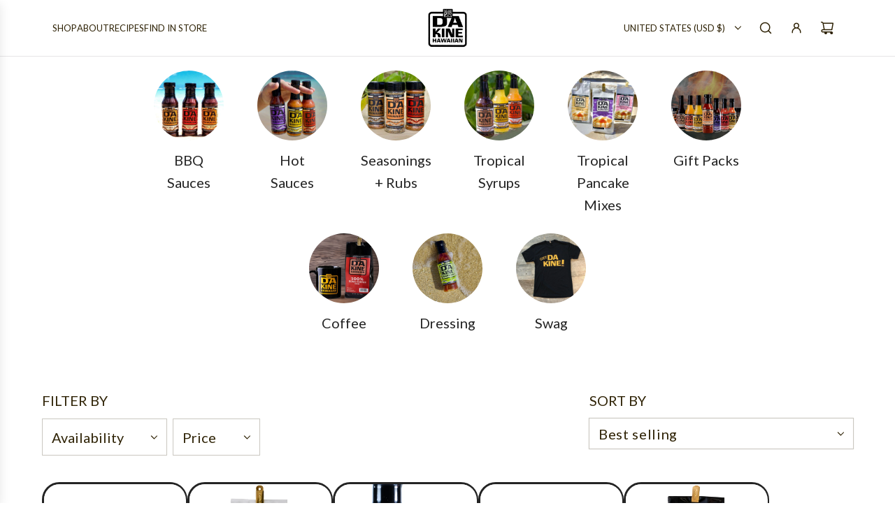

--- FILE ---
content_type: text/html; charset=utf-8
request_url: https://www.dakinehawaiian.net/collections/all-products?page=2
body_size: 69012
content:
<!doctype html>
<html class="no-js" lang="en">
<head>
  <!-- Google tag (gtag.js) -->
<script async src="https://www.googletagmanager.com/gtag/js?id=G-E50G0LVFBD"></script>
<script>
  window.dataLayer = window.dataLayer || [];
  function gtag(){dataLayer.push(arguments);}
  gtag('js', new Date());

  gtag('config', 'G-E50G0LVFBD');
</script>
  <!-- Basic page needs ================================================== -->
  <meta charset="utf-8"><meta http-equiv="X-UA-Compatible" content="IE=edge">

  <link rel="preconnect" href="https://cdn.shopify.com" crossorigin><link rel="preconnect" href="https://fonts.shopifycdn.com" crossorigin><link href="//www.dakinehawaiian.net/cdn/shop/t/22/assets/swiper-bundle.min.css?v=127370101718424465871727474358" rel="stylesheet" type="text/css" media="all" />
  <link href="//www.dakinehawaiian.net/cdn/shop/t/22/assets/photoswipe.min.css?v=165459975419098386681727474358" rel="stylesheet" type="text/css" media="all" />
  <link href="//www.dakinehawaiian.net/cdn/shop/t/22/assets/theme.min.css?v=110737371545990428821727474358" rel="stylesheet" type="text/css" media="all" />
  <link href="//www.dakinehawaiian.net/cdn/shop/t/22/assets/custom.css?v=47771741098675756791727474358" rel="stylesheet" type="text/css" media="all" />

  
    <link href="//www.dakinehawaiian.net/cdn/shop/t/22/assets/animate.min.css?v=66318044226960122281727474358" rel="stylesheet" type="text/css" media="all" />
  

  

  
    <link rel="shortcut icon" href="//www.dakinehawaiian.net/cdn/shop/files/logo-large.gif?crop=center&height=180&v=1717737965&width=180" type="image/png">
    <link rel="apple-touch-icon" sizes="180x180" href="//www.dakinehawaiian.net/cdn/shop/files/logo-large.gif?crop=center&height=180&v=1717737965&width=180">
    <link rel="apple-touch-icon-precomposed" sizes="180x180" href="//www.dakinehawaiian.net/cdn/shop/files/logo-large.gif?crop=center&height=180&v=1717737965&width=180">
    <link rel="icon" type="image/png" sizes="32x32" href="//www.dakinehawaiian.net/cdn/shop/files/logo-large.gif?crop=center&height=32&v=1717737965&width=32">
    <link rel="icon" type="image/png" sizes="194x194" href="//www.dakinehawaiian.net/cdn/shop/files/logo-large.gif?crop=center&height=194&v=1717737965&width=194">
    <link rel="icon" type="image/png" sizes="192x192" href="//www.dakinehawaiian.net/cdn/shop/files/logo-large.gif?crop=center&height=192&v=1717737965&width=192">
    <link rel="icon" type="image/png" sizes="16x16" href="//www.dakinehawaiian.net/cdn/shop/files/logo-large.gif?crop=center&height=16&v=1717737965&width=16">
  

    <link rel="preload" as="font" href="//www.dakinehawaiian.net/cdn/fonts/rubik/rubik_n4.c2fb67c90aa34ecf8da34fc1da937ee9c0c27942.woff2" type="font/woff2" crossorigin>
    

    <link rel="preload" as="font" href="//www.dakinehawaiian.net/cdn/fonts/lato/lato_n4.c3b93d431f0091c8be23185e15c9d1fee1e971c5.woff2" type="font/woff2" crossorigin>
    
<!-- Title and description ================================================== -->
  <title>
    All Products &ndash; Page 2 &ndash; Da Kine Hawaiian
  </title>

  

  <!-- Helpers ================================================== -->
  <!-- /snippets/social-meta-tags.liquid -->


<meta property="og:site_name" content="Da Kine Hawaiian">
<meta property="og:url" content="https://www.dakinehawaiian.net/collections/all-products?page=2">
<meta property="og:title" content="All Products">
<meta property="og:type" content="product.group">
<meta property="og:description" content="Da Kine Hawaiian is a Hawaiian condiment brand. We make gourmet BBQ Sauces, Rubs, Hot Sauces, Syrups, Pancake Mixes & more.">

<meta property="og:image" content="http://www.dakinehawaiian.net/cdn/shop/collections/BBQ_SAUCES.jpg?v=1721771694">
<meta property="og:image:alt" content="All Products">
<meta property="og:image:secure_url" content="https://www.dakinehawaiian.net/cdn/shop/collections/BBQ_SAUCES.jpg?v=1721771694">


<meta name="x:card" content="summary_large_image">
<meta name="x:title" content="All Products">
<meta name="x:description" content="Da Kine Hawaiian is a Hawaiian condiment brand. We make gourmet BBQ Sauces, Rubs, Hot Sauces, Syrups, Pancake Mixes & more.">

  <link rel="canonical" href="https://www.dakinehawaiian.net/collections/all-products?page=2"/>
  <meta name="viewport" content="width=device-width, initial-scale=1, shrink-to-fit=no">
  <meta name="theme-color" content="#242424">

  <!-- CSS ================================================== -->
  <style>
/*============================================================================
  #Typography
==============================================================================*/






@font-face {
  font-family: Rubik;
  font-weight: 400;
  font-style: normal;
  font-display: swap;
  src: url("//www.dakinehawaiian.net/cdn/fonts/rubik/rubik_n4.c2fb67c90aa34ecf8da34fc1da937ee9c0c27942.woff2") format("woff2"),
       url("//www.dakinehawaiian.net/cdn/fonts/rubik/rubik_n4.d229bd4a6a25ec476a0829a74bf3657a5fd9aa36.woff") format("woff");
}

@font-face {
  font-family: Lato;
  font-weight: 400;
  font-style: normal;
  font-display: swap;
  src: url("//www.dakinehawaiian.net/cdn/fonts/lato/lato_n4.c3b93d431f0091c8be23185e15c9d1fee1e971c5.woff2") format("woff2"),
       url("//www.dakinehawaiian.net/cdn/fonts/lato/lato_n4.d5c00c781efb195594fd2fd4ad04f7882949e327.woff") format("woff");
}


  @font-face {
  font-family: Rubik;
  font-weight: 700;
  font-style: normal;
  font-display: swap;
  src: url("//www.dakinehawaiian.net/cdn/fonts/rubik/rubik_n7.9ddb1ff19ac4667369e1c444a6663062e115e651.woff2") format("woff2"),
       url("//www.dakinehawaiian.net/cdn/fonts/rubik/rubik_n7.2f2815a4763d5118fdb49ad25ccceea3eafcae92.woff") format("woff");
}




  @font-face {
  font-family: Lato;
  font-weight: 700;
  font-style: normal;
  font-display: swap;
  src: url("//www.dakinehawaiian.net/cdn/fonts/lato/lato_n7.900f219bc7337bc57a7a2151983f0a4a4d9d5dcf.woff2") format("woff2"),
       url("//www.dakinehawaiian.net/cdn/fonts/lato/lato_n7.a55c60751adcc35be7c4f8a0313f9698598612ee.woff") format("woff");
}




  @font-face {
  font-family: Lato;
  font-weight: 400;
  font-style: italic;
  font-display: swap;
  src: url("//www.dakinehawaiian.net/cdn/fonts/lato/lato_i4.09c847adc47c2fefc3368f2e241a3712168bc4b6.woff2") format("woff2"),
       url("//www.dakinehawaiian.net/cdn/fonts/lato/lato_i4.3c7d9eb6c1b0a2bf62d892c3ee4582b016d0f30c.woff") format("woff");
}




  @font-face {
  font-family: Lato;
  font-weight: 700;
  font-style: italic;
  font-display: swap;
  src: url("//www.dakinehawaiian.net/cdn/fonts/lato/lato_i7.16ba75868b37083a879b8dd9f2be44e067dfbf92.woff2") format("woff2"),
       url("//www.dakinehawaiian.net/cdn/fonts/lato/lato_i7.4c07c2b3b7e64ab516aa2f2081d2bb0366b9dce8.woff") format("woff");
}









/*============================================================================
  #General Variables
==============================================================================*/

:root {

  --font-weight-normal: 400;
  --font-weight-bold: 700;
  --font-weight-header-bold: 700;

  --header-font-stack: Rubik, sans-serif;
  --header-font-weight: 400;
  --header-font-style: normal;
  --header-text-size: 32;
  --header-text-size-px: 32px;
  --header-mobile-text-size-px: 22px;

  --header-font-case: uppercase;
  --header-font-size: 13;
  --header-font-size-px: 13px;

  --heading-spacing: 0.01em;
  --heading-line-height: 1.2;
  --heading-font-case: normal;
  --heading-font-stack: FontDrop;

  --body-font-stack: Lato, sans-serif;
  --body-font-weight: 400;
  --body-font-style: normal;

  --button-font-stack: Lato, sans-serif;
  --button-font-weight: 400;
  --button-font-style: normal;

  --label-font-stack: Lato, sans-serif;
  --label-font-weight: 400;
  --label-font-style: normal;
  --label-font-case: uppercase;
  --label-spacing: 0px;

  --navigation-font-stack: Lato, sans-serif;
  --navigation-font-weight: 400;
  --navigation-font-style: normal;
  --navigation-font-letter-spacing: normal;

  --base-font-size-int: 20;
  --base-font-size: 20px;

  --body-font-size-12-to-em: 0.6em;
  --body-font-size-16-to-em: 0.8em;
  --body-font-size-22-to-em: 1.1em;
  --body-font-size-28-to-em: 1.4em;
  --body-font-size-36-to-em: 1.8em;

  /* Heading Sizes */

  
  --h1-size: 40px;
  --h2-size: 32px;
  --h3-size: 28px;
  --h4-size: 24px;
  --h5-size: 20px;
  --h6-size: 16px;

  --sale-badge-color: #dc3545;
  --sold-out-badge-color: #2f2306;
  --custom-badge-color: #494949;
  --badge-font-color: #ffffff;

  --primary-btn-text-color: #ffffff;
  --primary-btn-text-color-opacity50: rgba(255, 255, 255, 0.5);
  --primary-btn-bg-color: #c84912;
  --primary-btn-bg-color-opacity50: rgba(200, 73, 18, 0.5);

  --button-text-case: uppercase;
  --button-font-size: 14;
  --button-font-size-px: 14px;
  --button-text-spacing-px: 1px;

  
    --text-line-clamp: none;
  

  
    --alt-btn-border-radius: 20px;
  

  --text-color: #2f2306;
  --text-color-lighten5: #463409;
  --text-color-lighten70: #f4dda6;
  --text-color-transparent05: rgba(47, 35, 6, 0.05);
  --text-color-transparent10: rgba(47, 35, 6, 0.1);
  --text-color-transparent15: rgba(47, 35, 6, 0.15);
  --text-color-transparent25: rgba(47, 35, 6, 0.25);
  --text-color-transparent30: rgba(47, 35, 6, 0.3);
  --text-color-transparent40: rgba(47, 35, 6, 0.4);
  --text-color-transparent50: rgba(47, 35, 6, 0.5);
  --text-color-transparent5: rgba(47, 35, 6, 0.5);
  --text-color-transparent6: rgba(47, 35, 6, 0.6);
  --text-color-transparent7: rgba(47, 35, 6, 0.7);
  --text-color-transparent8: rgba(47, 35, 6, 0.8);

  
    --heading-xl-font-size: 28px;
    --heading-l-font-size: 22px;
    --subheading-font-size: 20px;
  

  
    --small-body-font-size: 14px;
  

  --link-color: #242424;
  --on-sale-color: #dc3545;

  --body-color: #ffffff;
  --body-color-darken10: #e6e6e6;
  --body-color-transparent00: rgba(255, 255, 255, 0);
  --body-color-transparent50: rgba(255, 255, 255, 0.5);
  --body-color-transparent90: rgba(255, 255, 255, 0.9);

  --body-secondary-color: #f9f9fb;
  --body-secondary-color-transparent00: rgba(249, 249, 251, 0);
  --body-secondary-color-darken05: #eaeaf1;

  --color-primary-background: #ffffff;
  --color-primary-background-rgb: 255, 255, 255;
  --color-secondary-background: #f9f9fb;

  --border-color: rgba(47, 35, 6, 0.25);
  --link-border-color: rgba(36, 36, 36, 0.5);
  --border-color-darken10: #020100;

  --header-color: #ffffff;
  --header-color-darken5: #f2f2f2;

  --header-border-color: #e6e5e7;

  --announcement-text-size: 13px;
  --announcement-text-spacing: 0px;

  --logo-font-size: 18px;

  --overlay-header-text-color: #242424;
  --nav-text-color: #2f2306;
  --nav-text-color-transparent10: rgba(47, 35, 6, 0.1);
  --nav-text-color-transparent30: rgba(47, 35, 6, 0.3);
  --nav-text-hover: #494949;

  --color-scheme-light-background: #f9f9fb;
  --color-scheme-light-background-transparent50: rgba(249, 249, 251, 0.5);
  --color-scheme-light-background-lighten5: #ffffff;
  --color-scheme-light-background-rgb: 249, 249, 251;
  --color-scheme-light-text: #494949;
  --color-scheme-light-text-transparent10: rgba(73, 73, 73, 0.1);
  --color-scheme-light-text-transparent25: rgba(73, 73, 73, 0.25);
  --color-scheme-light-text-transparent40: rgba(73, 73, 73, 0.4);
  --color-scheme-light-text-transparent50: rgba(73, 73, 73, 0.5);
  --color-scheme-light-text-transparent60: rgba(73, 73, 73, 0.6);

  --color-scheme-feature-background: #fcf7e6;
  --color-scheme-feature-background-transparent50: rgba(252, 247, 230, 0.5);
  --color-scheme-feature-background-lighten5: #fffefd;
  --color-scheme-feature-background-rgb: 252, 247, 230;
  --color-scheme-feature-text: #2f2306;
  --color-scheme-feature-text-transparent10: rgba(47, 35, 6, 0.1);
  --color-scheme-feature-text-transparent25: rgba(47, 35, 6, 0.25);
  --color-scheme-feature-text-transparent40: rgba(47, 35, 6, 0.4);
  --color-scheme-feature-text-transparent50: rgba(47, 35, 6, 0.5);
  --color-scheme-feature-text-transparent60: rgba(47, 35, 6, 0.6);

  --homepage-sections-accent-secondary-color-transparent60: rgba(47, 35, 6, 0.6);

  --color-scheme-dark-background: #2c2005;
  --color-scheme-dark-background-transparent50: rgba(44, 32, 5, 0.5);
  --color-scheme-dark-background-rgb: 44, 32, 5;
  --color-scheme-dark-text: #fcf7e6;
  --color-scheme-dark-text-transparent10: rgba(252, 247, 230, 0.1);
  --color-scheme-dark-text-transparent25: rgba(252, 247, 230, 0.25);
  --color-scheme-dark-text-transparent40: rgba(252, 247, 230, 0.4);
  --color-scheme-dark-text-transparent50: rgba(252, 247, 230, 0.5);
  --color-scheme-dark-text-transparent60: rgba(252, 247, 230, 0.6);

  --filter-bg-color: rgba(47, 35, 6, 0.1);

  --menu-drawer-color: #fff;
  --menu-drawer-color-darken5: #f2f2f2;
  --menu-drawer-text-color: #242424;
  --menu-drawer-text-color-transparent10: rgba(36, 36, 36, 0.1);
  --menu-drawer-text-color-transparent30: rgba(36, 36, 36, 0.3);
  --menu-drawer-border-color: rgba(36, 36, 36, 0.25);
  --menu-drawer-text-hover-color: #494949;

  --cart-drawer-color: #ffffff;
  --cart-drawer-text-color: #242424;
  --cart-drawer-text-color-transparent10: rgba(36, 36, 36, 0.1);
  --cart-drawer-text-color-transparent25: rgba(36, 36, 36, 0.25);
  --cart-drawer-text-color-transparent50: rgba(36, 36, 36, 0.5);
  --cart-drawer-text-color-lighten10: #3e3e3e;
  --cart-drawer-border-color: rgba(36, 36, 36, 0.25);

  --fancybox-overlay: url('//www.dakinehawaiian.net/cdn/shop/t/22/assets/fancybox_overlay.png?v=61793926319831825281727474358');

  --success-color: #28a745;
  --error-color: #DC3545;
  --warning-color: #EB9247;

  /* Shop Pay Installments variables */
  --color-body: #f9f9fb;
  --color-bg: #f9f9fb;
}
  
@font-face { font-family: RadCliffeBold; src: url('https://cdn.shopify.com/s/files/1/0826/8827/files/RadcliffeBold.woff?v=1717658980'); } 


NAME OF BODY FONTS {
  font-family: myFont !important;
}




</style>

  <style data-shopify>
    *,
    *::before,
    *::after {
      box-sizing: inherit;
    }

    html {
      box-sizing: border-box;
      background-color: var(--body-color);
      height: 100%;
      margin: 0;
    }

    body {
      background-color: var(--body-color);
      min-height: 100%;
      margin: 0;
      display: grid;
      grid-template-rows: auto auto 1fr auto;
      grid-template-columns: 100%;
      overflow-x: hidden;
    }

    .sr-only {
      position: absolute;
      width: 1px;
      height: 1px;
      padding: 0;
      margin: -1px;
      overflow: hidden;
      clip: rect(0, 0, 0, 0);
      border: 0;
    }

    .sr-only-focusable:active, .sr-only-focusable:focus {
      position: static;
      width: auto;
      height: auto;
      margin: 0;
      overflow: visible;
      clip: auto;
    }
  </style>

  <!-- Header hook for plugins ================================================== -->
  <script>window.performance && window.performance.mark && window.performance.mark('shopify.content_for_header.start');</script><meta id="shopify-digital-wallet" name="shopify-digital-wallet" content="/8268827/digital_wallets/dialog">
<meta name="shopify-checkout-api-token" content="c7ec0c388a5e40b31e7ef1553ff258dc">
<meta id="in-context-paypal-metadata" data-shop-id="8268827" data-venmo-supported="false" data-environment="production" data-locale="en_US" data-paypal-v4="true" data-currency="USD">
<link rel="alternate" type="application/atom+xml" title="Feed" href="/collections/all-products.atom" />
<link rel="prev" href="/collections/all-products?page=1">
<link rel="next" href="/collections/all-products?page=3">
<link rel="alternate" type="application/json+oembed" href="https://www.dakinehawaiian.net/collections/all-products.oembed?page=2">
<script async="async" src="/checkouts/internal/preloads.js?locale=en-US"></script>
<link rel="preconnect" href="https://shop.app" crossorigin="anonymous">
<script async="async" src="https://shop.app/checkouts/internal/preloads.js?locale=en-US&shop_id=8268827" crossorigin="anonymous"></script>
<script id="apple-pay-shop-capabilities" type="application/json">{"shopId":8268827,"countryCode":"US","currencyCode":"USD","merchantCapabilities":["supports3DS"],"merchantId":"gid:\/\/shopify\/Shop\/8268827","merchantName":"Da Kine Hawaiian","requiredBillingContactFields":["postalAddress","email"],"requiredShippingContactFields":["postalAddress","email"],"shippingType":"shipping","supportedNetworks":["visa","masterCard","amex","discover","elo","jcb"],"total":{"type":"pending","label":"Da Kine Hawaiian","amount":"1.00"},"shopifyPaymentsEnabled":true,"supportsSubscriptions":true}</script>
<script id="shopify-features" type="application/json">{"accessToken":"c7ec0c388a5e40b31e7ef1553ff258dc","betas":["rich-media-storefront-analytics"],"domain":"www.dakinehawaiian.net","predictiveSearch":true,"shopId":8268827,"locale":"en"}</script>
<script>var Shopify = Shopify || {};
Shopify.shop = "da-kine-hawaiian.myshopify.com";
Shopify.locale = "en";
Shopify.currency = {"active":"USD","rate":"1.0"};
Shopify.country = "US";
Shopify.theme = {"name":"Da Kine - Flow - Vidalize MAY 2025","id":135497941045,"schema_name":"Flow","schema_version":"39.0.1","theme_store_id":801,"role":"main"};
Shopify.theme.handle = "null";
Shopify.theme.style = {"id":null,"handle":null};
Shopify.cdnHost = "www.dakinehawaiian.net/cdn";
Shopify.routes = Shopify.routes || {};
Shopify.routes.root = "/";</script>
<script type="module">!function(o){(o.Shopify=o.Shopify||{}).modules=!0}(window);</script>
<script>!function(o){function n(){var o=[];function n(){o.push(Array.prototype.slice.apply(arguments))}return n.q=o,n}var t=o.Shopify=o.Shopify||{};t.loadFeatures=n(),t.autoloadFeatures=n()}(window);</script>
<script>
  window.ShopifyPay = window.ShopifyPay || {};
  window.ShopifyPay.apiHost = "shop.app\/pay";
  window.ShopifyPay.redirectState = null;
</script>
<script id="shop-js-analytics" type="application/json">{"pageType":"collection"}</script>
<script defer="defer" async type="module" src="//www.dakinehawaiian.net/cdn/shopifycloud/shop-js/modules/v2/client.init-shop-cart-sync_C5BV16lS.en.esm.js"></script>
<script defer="defer" async type="module" src="//www.dakinehawaiian.net/cdn/shopifycloud/shop-js/modules/v2/chunk.common_CygWptCX.esm.js"></script>
<script type="module">
  await import("//www.dakinehawaiian.net/cdn/shopifycloud/shop-js/modules/v2/client.init-shop-cart-sync_C5BV16lS.en.esm.js");
await import("//www.dakinehawaiian.net/cdn/shopifycloud/shop-js/modules/v2/chunk.common_CygWptCX.esm.js");

  window.Shopify.SignInWithShop?.initShopCartSync?.({"fedCMEnabled":true,"windoidEnabled":true});

</script>
<script>
  window.Shopify = window.Shopify || {};
  if (!window.Shopify.featureAssets) window.Shopify.featureAssets = {};
  window.Shopify.featureAssets['shop-js'] = {"shop-cart-sync":["modules/v2/client.shop-cart-sync_ZFArdW7E.en.esm.js","modules/v2/chunk.common_CygWptCX.esm.js"],"init-fed-cm":["modules/v2/client.init-fed-cm_CmiC4vf6.en.esm.js","modules/v2/chunk.common_CygWptCX.esm.js"],"shop-button":["modules/v2/client.shop-button_tlx5R9nI.en.esm.js","modules/v2/chunk.common_CygWptCX.esm.js"],"shop-cash-offers":["modules/v2/client.shop-cash-offers_DOA2yAJr.en.esm.js","modules/v2/chunk.common_CygWptCX.esm.js","modules/v2/chunk.modal_D71HUcav.esm.js"],"init-windoid":["modules/v2/client.init-windoid_sURxWdc1.en.esm.js","modules/v2/chunk.common_CygWptCX.esm.js"],"shop-toast-manager":["modules/v2/client.shop-toast-manager_ClPi3nE9.en.esm.js","modules/v2/chunk.common_CygWptCX.esm.js"],"init-shop-email-lookup-coordinator":["modules/v2/client.init-shop-email-lookup-coordinator_B8hsDcYM.en.esm.js","modules/v2/chunk.common_CygWptCX.esm.js"],"init-shop-cart-sync":["modules/v2/client.init-shop-cart-sync_C5BV16lS.en.esm.js","modules/v2/chunk.common_CygWptCX.esm.js"],"avatar":["modules/v2/client.avatar_BTnouDA3.en.esm.js"],"pay-button":["modules/v2/client.pay-button_FdsNuTd3.en.esm.js","modules/v2/chunk.common_CygWptCX.esm.js"],"init-customer-accounts":["modules/v2/client.init-customer-accounts_DxDtT_ad.en.esm.js","modules/v2/client.shop-login-button_C5VAVYt1.en.esm.js","modules/v2/chunk.common_CygWptCX.esm.js","modules/v2/chunk.modal_D71HUcav.esm.js"],"init-shop-for-new-customer-accounts":["modules/v2/client.init-shop-for-new-customer-accounts_ChsxoAhi.en.esm.js","modules/v2/client.shop-login-button_C5VAVYt1.en.esm.js","modules/v2/chunk.common_CygWptCX.esm.js","modules/v2/chunk.modal_D71HUcav.esm.js"],"shop-login-button":["modules/v2/client.shop-login-button_C5VAVYt1.en.esm.js","modules/v2/chunk.common_CygWptCX.esm.js","modules/v2/chunk.modal_D71HUcav.esm.js"],"init-customer-accounts-sign-up":["modules/v2/client.init-customer-accounts-sign-up_CPSyQ0Tj.en.esm.js","modules/v2/client.shop-login-button_C5VAVYt1.en.esm.js","modules/v2/chunk.common_CygWptCX.esm.js","modules/v2/chunk.modal_D71HUcav.esm.js"],"shop-follow-button":["modules/v2/client.shop-follow-button_Cva4Ekp9.en.esm.js","modules/v2/chunk.common_CygWptCX.esm.js","modules/v2/chunk.modal_D71HUcav.esm.js"],"checkout-modal":["modules/v2/client.checkout-modal_BPM8l0SH.en.esm.js","modules/v2/chunk.common_CygWptCX.esm.js","modules/v2/chunk.modal_D71HUcav.esm.js"],"lead-capture":["modules/v2/client.lead-capture_Bi8yE_yS.en.esm.js","modules/v2/chunk.common_CygWptCX.esm.js","modules/v2/chunk.modal_D71HUcav.esm.js"],"shop-login":["modules/v2/client.shop-login_D6lNrXab.en.esm.js","modules/v2/chunk.common_CygWptCX.esm.js","modules/v2/chunk.modal_D71HUcav.esm.js"],"payment-terms":["modules/v2/client.payment-terms_CZxnsJam.en.esm.js","modules/v2/chunk.common_CygWptCX.esm.js","modules/v2/chunk.modal_D71HUcav.esm.js"]};
</script>
<script>(function() {
  var isLoaded = false;
  function asyncLoad() {
    if (isLoaded) return;
    isLoaded = true;
    var urls = ["https:\/\/s3.amazonaws.com\/product_tag\/1256_1542073297.js?shop=da-kine-hawaiian.myshopify.com","\/\/www.powr.io\/powr.js?powr-token=da-kine-hawaiian.myshopify.com\u0026external-type=shopify\u0026shop=da-kine-hawaiian.myshopify.com","\/\/cdn.shopify.com\/proxy\/fab379a5d371b12e8ed4c34d7309defd88391d65512cffce4f5c0c983c09913c\/api.goaffpro.com\/loader.js?shop=da-kine-hawaiian.myshopify.com\u0026sp-cache-control=cHVibGljLCBtYXgtYWdlPTkwMA","https:\/\/chimpstatic.com\/mcjs-connected\/js\/users\/8c28be7f6495738e90aca605c\/fe9204576a03270b19bca3c2f.js?shop=da-kine-hawaiian.myshopify.com","https:\/\/scripts.juniphq.com\/v1\/junip_shopify.js?shop=da-kine-hawaiian.myshopify.com","https:\/\/stack-discounts.merchantyard.com\/js\/integrations\/script.js?v=8368\u0026shop=da-kine-hawaiian.myshopify.com","https:\/\/cdn.hextom.com\/js\/freeshippingbar.js?shop=da-kine-hawaiian.myshopify.com"];
    for (var i = 0; i < urls.length; i++) {
      var s = document.createElement('script');
      s.type = 'text/javascript';
      s.async = true;
      s.src = urls[i];
      var x = document.getElementsByTagName('script')[0];
      x.parentNode.insertBefore(s, x);
    }
  };
  if(window.attachEvent) {
    window.attachEvent('onload', asyncLoad);
  } else {
    window.addEventListener('load', asyncLoad, false);
  }
})();</script>
<script id="__st">var __st={"a":8268827,"offset":-36000,"reqid":"10d824cd-86ad-4703-be2c-b553e2320734-1768617656","pageurl":"www.dakinehawaiian.net\/collections\/all-products?page=2","u":"cb222df748d6","p":"collection","rtyp":"collection","rid":262949765173};</script>
<script>window.ShopifyPaypalV4VisibilityTracking = true;</script>
<script id="captcha-bootstrap">!function(){'use strict';const t='contact',e='account',n='new_comment',o=[[t,t],['blogs',n],['comments',n],[t,'customer']],c=[[e,'customer_login'],[e,'guest_login'],[e,'recover_customer_password'],[e,'create_customer']],r=t=>t.map((([t,e])=>`form[action*='/${t}']:not([data-nocaptcha='true']) input[name='form_type'][value='${e}']`)).join(','),a=t=>()=>t?[...document.querySelectorAll(t)].map((t=>t.form)):[];function s(){const t=[...o],e=r(t);return a(e)}const i='password',u='form_key',d=['recaptcha-v3-token','g-recaptcha-response','h-captcha-response',i],f=()=>{try{return window.sessionStorage}catch{return}},m='__shopify_v',_=t=>t.elements[u];function p(t,e,n=!1){try{const o=window.sessionStorage,c=JSON.parse(o.getItem(e)),{data:r}=function(t){const{data:e,action:n}=t;return t[m]||n?{data:e,action:n}:{data:t,action:n}}(c);for(const[e,n]of Object.entries(r))t.elements[e]&&(t.elements[e].value=n);n&&o.removeItem(e)}catch(o){console.error('form repopulation failed',{error:o})}}const l='form_type',E='cptcha';function T(t){t.dataset[E]=!0}const w=window,h=w.document,L='Shopify',v='ce_forms',y='captcha';let A=!1;((t,e)=>{const n=(g='f06e6c50-85a8-45c8-87d0-21a2b65856fe',I='https://cdn.shopify.com/shopifycloud/storefront-forms-hcaptcha/ce_storefront_forms_captcha_hcaptcha.v1.5.2.iife.js',D={infoText:'Protected by hCaptcha',privacyText:'Privacy',termsText:'Terms'},(t,e,n)=>{const o=w[L][v],c=o.bindForm;if(c)return c(t,g,e,D).then(n);var r;o.q.push([[t,g,e,D],n]),r=I,A||(h.body.append(Object.assign(h.createElement('script'),{id:'captcha-provider',async:!0,src:r})),A=!0)});var g,I,D;w[L]=w[L]||{},w[L][v]=w[L][v]||{},w[L][v].q=[],w[L][y]=w[L][y]||{},w[L][y].protect=function(t,e){n(t,void 0,e),T(t)},Object.freeze(w[L][y]),function(t,e,n,w,h,L){const[v,y,A,g]=function(t,e,n){const i=e?o:[],u=t?c:[],d=[...i,...u],f=r(d),m=r(i),_=r(d.filter((([t,e])=>n.includes(e))));return[a(f),a(m),a(_),s()]}(w,h,L),I=t=>{const e=t.target;return e instanceof HTMLFormElement?e:e&&e.form},D=t=>v().includes(t);t.addEventListener('submit',(t=>{const e=I(t);if(!e)return;const n=D(e)&&!e.dataset.hcaptchaBound&&!e.dataset.recaptchaBound,o=_(e),c=g().includes(e)&&(!o||!o.value);(n||c)&&t.preventDefault(),c&&!n&&(function(t){try{if(!f())return;!function(t){const e=f();if(!e)return;const n=_(t);if(!n)return;const o=n.value;o&&e.removeItem(o)}(t);const e=Array.from(Array(32),(()=>Math.random().toString(36)[2])).join('');!function(t,e){_(t)||t.append(Object.assign(document.createElement('input'),{type:'hidden',name:u})),t.elements[u].value=e}(t,e),function(t,e){const n=f();if(!n)return;const o=[...t.querySelectorAll(`input[type='${i}']`)].map((({name:t})=>t)),c=[...d,...o],r={};for(const[a,s]of new FormData(t).entries())c.includes(a)||(r[a]=s);n.setItem(e,JSON.stringify({[m]:1,action:t.action,data:r}))}(t,e)}catch(e){console.error('failed to persist form',e)}}(e),e.submit())}));const S=(t,e)=>{t&&!t.dataset[E]&&(n(t,e.some((e=>e===t))),T(t))};for(const o of['focusin','change'])t.addEventListener(o,(t=>{const e=I(t);D(e)&&S(e,y())}));const B=e.get('form_key'),M=e.get(l),P=B&&M;t.addEventListener('DOMContentLoaded',(()=>{const t=y();if(P)for(const e of t)e.elements[l].value===M&&p(e,B);[...new Set([...A(),...v().filter((t=>'true'===t.dataset.shopifyCaptcha))])].forEach((e=>S(e,t)))}))}(h,new URLSearchParams(w.location.search),n,t,e,['guest_login'])})(!0,!0)}();</script>
<script integrity="sha256-4kQ18oKyAcykRKYeNunJcIwy7WH5gtpwJnB7kiuLZ1E=" data-source-attribution="shopify.loadfeatures" defer="defer" src="//www.dakinehawaiian.net/cdn/shopifycloud/storefront/assets/storefront/load_feature-a0a9edcb.js" crossorigin="anonymous"></script>
<script crossorigin="anonymous" defer="defer" src="//www.dakinehawaiian.net/cdn/shopifycloud/storefront/assets/shopify_pay/storefront-65b4c6d7.js?v=20250812"></script>
<script data-source-attribution="shopify.dynamic_checkout.dynamic.init">var Shopify=Shopify||{};Shopify.PaymentButton=Shopify.PaymentButton||{isStorefrontPortableWallets:!0,init:function(){window.Shopify.PaymentButton.init=function(){};var t=document.createElement("script");t.src="https://www.dakinehawaiian.net/cdn/shopifycloud/portable-wallets/latest/portable-wallets.en.js",t.type="module",document.head.appendChild(t)}};
</script>
<script data-source-attribution="shopify.dynamic_checkout.buyer_consent">
  function portableWalletsHideBuyerConsent(e){var t=document.getElementById("shopify-buyer-consent"),n=document.getElementById("shopify-subscription-policy-button");t&&n&&(t.classList.add("hidden"),t.setAttribute("aria-hidden","true"),n.removeEventListener("click",e))}function portableWalletsShowBuyerConsent(e){var t=document.getElementById("shopify-buyer-consent"),n=document.getElementById("shopify-subscription-policy-button");t&&n&&(t.classList.remove("hidden"),t.removeAttribute("aria-hidden"),n.addEventListener("click",e))}window.Shopify?.PaymentButton&&(window.Shopify.PaymentButton.hideBuyerConsent=portableWalletsHideBuyerConsent,window.Shopify.PaymentButton.showBuyerConsent=portableWalletsShowBuyerConsent);
</script>
<script data-source-attribution="shopify.dynamic_checkout.cart.bootstrap">document.addEventListener("DOMContentLoaded",(function(){function t(){return document.querySelector("shopify-accelerated-checkout-cart, shopify-accelerated-checkout")}if(t())Shopify.PaymentButton.init();else{new MutationObserver((function(e,n){t()&&(Shopify.PaymentButton.init(),n.disconnect())})).observe(document.body,{childList:!0,subtree:!0})}}));
</script>
<link id="shopify-accelerated-checkout-styles" rel="stylesheet" media="screen" href="https://www.dakinehawaiian.net/cdn/shopifycloud/portable-wallets/latest/accelerated-checkout-backwards-compat.css" crossorigin="anonymous">
<style id="shopify-accelerated-checkout-cart">
        #shopify-buyer-consent {
  margin-top: 1em;
  display: inline-block;
  width: 100%;
}

#shopify-buyer-consent.hidden {
  display: none;
}

#shopify-subscription-policy-button {
  background: none;
  border: none;
  padding: 0;
  text-decoration: underline;
  font-size: inherit;
  cursor: pointer;
}

#shopify-subscription-policy-button::before {
  box-shadow: none;
}

      </style>

<script>window.performance && window.performance.mark && window.performance.mark('shopify.content_for_header.end');</script>

  <script defer src="//www.dakinehawaiian.net/cdn/shop/t/22/assets/eventBus.js?v=100401504747444416941727474358"></script>

  <script type="text/javascript">
		window.wetheme = {
			name: 'Flow',
			webcomponentRegistry: {
        registry: {},
				checkScriptLoaded: function(key) {
					return window.wetheme.webcomponentRegistry.registry[key] ? true : false
				},
        register: function(registration) {
            if(!window.wetheme.webcomponentRegistry.checkScriptLoaded(registration.key)) {
              window.wetheme.webcomponentRegistry.registry[registration.key] = registration
            }
        }
      }
    };
	</script>

  

  

  <script>document.documentElement.className = document.documentElement.className.replace('no-js', 'js');</script>
<!-- BEGIN app block: shopify://apps/klaviyo-email-marketing-sms/blocks/klaviyo-onsite-embed/2632fe16-c075-4321-a88b-50b567f42507 -->












  <script async src="https://static.klaviyo.com/onsite/js/VbJpEp/klaviyo.js?company_id=VbJpEp"></script>
  <script>!function(){if(!window.klaviyo){window._klOnsite=window._klOnsite||[];try{window.klaviyo=new Proxy({},{get:function(n,i){return"push"===i?function(){var n;(n=window._klOnsite).push.apply(n,arguments)}:function(){for(var n=arguments.length,o=new Array(n),w=0;w<n;w++)o[w]=arguments[w];var t="function"==typeof o[o.length-1]?o.pop():void 0,e=new Promise((function(n){window._klOnsite.push([i].concat(o,[function(i){t&&t(i),n(i)}]))}));return e}}})}catch(n){window.klaviyo=window.klaviyo||[],window.klaviyo.push=function(){var n;(n=window._klOnsite).push.apply(n,arguments)}}}}();</script>

  




  <script>
    window.klaviyoReviewsProductDesignMode = false
  </script>







<!-- END app block --><!-- BEGIN app block: shopify://apps/instafeed/blocks/head-block/c447db20-095d-4a10-9725-b5977662c9d5 --><link rel="preconnect" href="https://cdn.nfcube.com/">
<link rel="preconnect" href="https://scontent.cdninstagram.com/">


  <script>
    document.addEventListener('DOMContentLoaded', function () {
      let instafeedScript = document.createElement('script');

      
        instafeedScript.src = 'https://storage.nfcube.com/instafeed-880da8ee6c1da5725971fbc3b601eec7.js';
      

      document.body.appendChild(instafeedScript);
    });
  </script>





<!-- END app block --><!-- BEGIN app block: shopify://apps/gsc-countdown-timer/blocks/countdown-bar/58dc5b1b-43d2-4209-b1f3-52aff31643ed --><style>
  .gta-block__error {
    display: flex;
    flex-flow: column nowrap;
    gap: 12px;
    padding: 32px;
    border-radius: 12px;
    margin: 12px 0;
    background-color: #fff1e3;
    color: #412d00;
  }

  .gta-block__error-title {
    font-size: 18px;
    font-weight: 600;
    line-height: 28px;
  }

  .gta-block__error-body {
    font-size: 14px;
    line-height: 24px;
  }
</style>

<script>
  (function () {
    try {
      window.GSC_COUNTDOWN_META = {
        product_collections: null,
        product_tags: null,
      };

      const widgets = [{"bar":{"sticky":true,"justify":"center","position":"top","closeButton":{"color":"#ffa725","enabled":false}},"key":"GSC-BAR-KheOYqGm8umRJmK","type":"bar","timer":{"date":"2025-08-31T00:00:00.000-10:00","mode":"date","hours":72,"onEnd":"hide","minutes":0,"seconds":0,"recurring":{"endHours":0,"endMinutes":0,"repeatDays":[],"startHours":0,"startMinutes":0},"scheduling":{"end":null,"start":null}},"content":{"align":"center","items":[{"id":"text-KkIRSzmpHgtG","type":"text","align":"left","color":"#e65100","value":"🇺🇸 Labor Day Sale 🇺🇸","enabled":true,"padding":{"mobile":{"top":"5px"},"desktop":{"top":"5px"}},"fontFamily":"font1","fontWeight":"700","textTransform":"uppercase","mobileFontSize":"18px","desktopFontSize":"39px","mobileLineHeight":"1.3","desktopLineHeight":"1.2","mobileLetterSpacing":"0","desktopLetterSpacing":"0"},{"id":"text-HOUqWRDSfAoa","type":"text","align":"left","color":"#ef6c00","value":"GET 15% OFF STORE WIDE","enabled":true,"padding":{"mobile":{"bottom":"5px"},"desktop":{"left":"1px","bottom":"5px"}},"fontFamily":"font1","fontWeight":"400","textTransform":"unset","mobileFontSize":"16px","desktopFontSize":"39px","mobileLineHeight":"1.3","desktopLineHeight":"1.4","mobileLetterSpacing":"0","desktopLetterSpacing":"0"},{"id":"timer-nahXQDUnllVx","type":"timer","view":"custom","border":{"size":"2px","color":"#FFFFFF","enabled":false},"digits":{"color":"#e65100","fontSize":"62px","fontFamily":"font1","fontWeight":"400"},"labels":{"days":"Days","color":"#ef6c00","hours":"Hours","enabled":true,"minutes":"Minutes","seconds":"Seconds","fontSize":"25px","fontFamily":"font2","fontWeight":"500","textTransform":"uppercase"},"layout":"separate","margin":{"mobile":{"top":"5px"},"desktop":{"top":"6px"}},"radius":{"value":"18px","enabled":true},"shadow":{"type":"","color":"black","enabled":true},"enabled":true,"padding":{"mobile":{"top":"0px","bottom":"1px"},"desktop":{"top":"0px","bottom":"0px"}},"fontSize":{"mobile":"18px","desktop":"24px"},"separator":{"type":"colon","color":"#ef6c00","enabled":true},"background":{"blur":"2px","color":"#fc7329","enabled":false},"unitFormat":"d:h:m:s","mobileWidth":"133px","desktopWidth":"295px"},{"id":"button-pkZhRICYjzTX","href":"https:\/\/shopify.com","type":"button","label":"Save now","width":"content","border":{"size":"2px","color":"#000000","enabled":false},"margin":{"mobile":{"top":"0px","left":"0px","right":"0px","bottom":"0px"},"desktop":{"top":"0px","left":"0px","right":"0px","bottom":"0px"}},"radius":{"value":"12px","enabled":false},"target":"_self","enabled":false,"padding":{"mobile":{"top":"8px","left":"12px","right":"12px","bottom":"8px"},"desktop":{"top":"16px","left":"40px","right":"40px","bottom":"16px"}},"textColor":"#fc7429","background":{"blur":"0px","color":"#fdee57","enabled":true},"fontFamily":"font1","fontWeight":"600","textTransform":"uppercase","mobileFontSize":"12px","desktopFontSize":"12px","mobileLetterSpacing":"0","desktopLetterSpacing":"0"},{"id":"coupon-qjvMlcBfNtmc","code":"EDZSSG2NX8HG","icon":{"type":"copy","enabled":true},"type":"coupon","label":"","action":"copy","border":{"size":"1px","color":"#9e9e9e","enabled":true},"margin":{"mobile":{"top":"0px","left":"0px","right":"0px","bottom":"0px"},"desktop":{"top":"0px","left":"0px","right":"0px","bottom":"0px"}},"radius":{"value":"6px","enabled":true},"enabled":false,"padding":{"mobile":{"top":"4px","left":"12px","right":"12px","bottom":"4px"},"desktop":{"top":"8px","left":"16px","right":"16px","bottom":"8px"}},"textColor":"#000000","background":{"blur":"0px","color":"#e0e0e0","enabled":true},"fontFamily":"font1","fontWeight":"400","textTransform":"unset","mobileFontSize":"12px","desktopFontSize":"14px"}],"border":{"size":"1px","color":"#000000","enabled":false},"layout":"column","margin":{"mobile":{"top":"0px","left":"0px","right":"0px","bottom":"0px"},"desktop":{"top":"0px","left":"0px","right":"0px","bottom":"0px"}},"radius":{"value":"8px","enabled":false},"padding":{"mobile":{"top":"4px","left":"0px","right":"0px","bottom":"4px"},"desktop":{"top":"4px","left":"12px","right":"12px","bottom":"4px"}},"mobileGap":"6px","background":{"src":null,"blur":"8px","source":"color","bgColor":"#2f2306","enabled":true,"overlayColor":"rgba(0,0,0,0)"},"desktopGap":"24px","mobileWidth":"100%","desktopWidth":"400px","backgroundClick":{"url":"","target":"_self","enabled":false}},"enabled":true,"general":{"font1":"Anton, sans-serif","font2":"Oswald, sans-serif","font3":"inherit","preset":"black-friday-bar-1","breakpoint":"768px"},"section":null,"userCss":"","targeting":{"geo":null,"pages":{"cart":true,"home":true,"other":true,"password":true,"products":{"mode":"all","tags":[],"enabled":true,"specificProducts":[],"productsInCollections":[]},"collections":{"mode":"all","items":[],"enabled":true}}}},{"bar":{"sticky":true,"justify":"center","position":"top","closeButton":{"color":"#bdbdbd","enabled":true}},"key":"GSC-BAR-kzayohj9D9J8GYF","type":"bar","timer":{"date":"2024-07-26T00:00:00.000Z","mode":"evergreen","hours":72,"onEnd":"restart","minutes":0,"seconds":0,"recurring":{"endHours":0,"endMinutes":0,"repeatDays":[],"startHours":0,"startMinutes":0},"scheduling":{"end":null,"start":null}},"content":{"align":"center","items":[{"id":"text-E0gGgJqcAnVu","type":"text","align":"left","color":"#000000","value":"Time is ticking","enabled":true,"padding":{"mobile":{},"desktop":{}},"fontFamily":"font1","fontWeight":"700","textTransform":"unset","mobileFontSize":"20px","desktopFontSize":"24px","mobileLineHeight":"1.3","desktopLineHeight":"1.2","mobileLetterSpacing":"0","desktopLetterSpacing":"0"},{"id":"text-GtFAYCDpxvjJ","type":"text","align":"left","color":"#000000","value":"Sale ends in:","enabled":true,"padding":{"mobile":{},"desktop":{}},"fontFamily":"font1","fontWeight":"400","textTransform":"unset","mobileFontSize":"15px","desktopFontSize":"15px","mobileLineHeight":"1.3","desktopLineHeight":"1.3","mobileLetterSpacing":"0","desktopLetterSpacing":"0"},{"id":"timer-DgLYgqYH9wf5","type":"timer","border":{"size":"2px","color":"#FFFFFF","enabled":false},"digits":{"color":"#000000","fontSize":"60px","fontFamily":"font2","fontWeight":"600"},"labels":{"days":"Days","color":"#000000","hours":"Hours","enabled":true,"minutes":"Minutes","seconds":"Seconds","fontSize":"24px","fontFamily":"font3","fontWeight":"500","textTransform":"unset"},"layout":"separate","margin":{"mobile":{},"desktop":{}},"radius":{"value":"16px","enabled":false},"shadow":{"type":"","color":"black","enabled":true},"enabled":true,"padding":{"mobile":{},"desktop":{"top":"0px"}},"separator":{"type":"colon","color":"#000000","enabled":true},"background":{"blur":"2px","color":"#eeeeee","enabled":false},"mobileWidth":"200px","desktopWidth":"224px"},{"id":"button-xKuTGrP9aL7U","href":"https:\/\/shopify.com","type":"button","label":"Shop now","width":"content","border":{"size":"2px","color":"#000000","enabled":false},"margin":{"mobile":{"top":"0px","left":"0px","right":"0px","bottom":"0px"},"desktop":{"top":"0px","left":"0px","right":"0px","bottom":"0px"}},"radius":{"value":"8px","enabled":true},"target":"_self","enabled":true,"padding":{"mobile":{"top":"12px","left":"32px","right":"32px","bottom":"12px"},"desktop":{"top":"12px","left":"32px","right":"32px","bottom":"12px"}},"textColor":"#ffffff","background":{"blur":"0px","color":"#000000","enabled":true},"fontFamily":"font1","fontWeight":"500","textTransform":"unset","mobileFontSize":"14px","desktopFontSize":"14px","mobileLetterSpacing":"0","desktopLetterSpacing":"0"}],"border":{"size":"1px","color":"#000000","enabled":false},"layout":"column","radius":{"value":"8px","enabled":false},"padding":{"mobile":{"top":"20px","left":"20px","right":"20px","bottom":"20px"},"desktop":{"top":"8px","left":"28px","right":"28px","bottom":"8px"}},"mobileGap":"12px","background":{"blur":"8px","color":"#ffffff","enabled":true},"desktopGap":"24px","mobileWidth":"100%","desktopWidth":"400px"},"enabled":false,"general":{"font1":"inherit","font2":"inherit","font3":"inherit","preset":"bar1","breakpoint":"768px"},"section":null,"userCss":"","targeting":{"geo":null,"pages":{"cart":true,"home":true,"other":true,"password":true,"products":{"mode":"all","tags":[],"enabled":true,"specificProducts":[],"productsInCollections":[]},"collections":{"mode":"all","items":[],"enabled":true}}}}];

      if (Array.isArray(window.GSC_COUNTDOWN_WIDGETS)) {
        window.GSC_COUNTDOWN_WIDGETS.push(...widgets);
      } else {
        window.GSC_COUNTDOWN_WIDGETS = widgets || [];
      }
    } catch (e) {
      console.log(e);
    }
  })();
</script>


<!-- END app block --><!-- BEGIN app block: shopify://apps/trustify-reviews/blocks/app-embed-block/60d505af-e468-47cf-a184-a06ccd6703ac -->

<script>
  window.trAppEmbedEnabled = true
  window.trAppPreloadStylesheet = true
</script>

<link href="//cdn.shopify.com/extensions/019ba1e2-b85e-7b34-a5dd-30b716ca8b83/trustify-facebook-reviews-723/assets/storefront.css" rel="stylesheet" type="text/css" media="all" />
<!-- BEGIN app snippet: product-data --><script>
  window.trReviewsProduct = {
    reviews: [],
    reviews_pagination: {},
    reviews_statistic: {}
  };
</script>

<!-- END app snippet --><!-- BEGIN app snippet: product-collection --><script type="text/javascript" data-type="custom">
  window.trCollectionProducts = [];

  
    
      
      
      
      

      

      var trProduct = {};
      trProduct.id = `3736135827509`;
      trProduct.handle = `da-kine-hawaiian-t-shirts`;
      trProduct.title = `Da Kine Hawaiian T-Shirts`;
      trProduct.review_data = {};
      window.trCollectionProducts.push(trProduct);

    
      
      
      
      

      

      var trProduct = {};
      trProduct.id = `4884438876213`;
      trProduct.handle = `matcha-pancake-mix`;
      trProduct.title = `Matcha Pancake Mix`;
      trProduct.review_data = {};
      window.trCollectionProducts.push(trProduct);

    
      
      
      
      

      

      var trProduct = {};
      trProduct.id = `10138539335`;
      trProduct.handle = `copy-of-bbq-set-smoky`;
      trProduct.title = `BBQ Set Smoky`;
      trProduct.review_data = {};
      window.trCollectionProducts.push(trProduct);

    
      
      
      
      

      

      var trProduct = {};
      trProduct.id = `7147388600373`;
      trProduct.handle = `gluten-free-tropical-pancake-set-1`;
      trProduct.title = `Gluten Free Tropical Pancake Set`;
      trProduct.review_data = {};
      window.trCollectionProducts.push(trProduct);

    
      
      
      
      

      

      var trProduct = {};
      trProduct.id = `3666447695925`;
      trProduct.handle = `10-kona-coffee-blend-toasted-coconut`;
      trProduct.title = `10% Kona Coffee Blend - Toasted Coconut`;
      trProduct.review_data = {};
      window.trCollectionProducts.push(trProduct);

    
      
      
      
      

      

      var trProduct = {};
      trProduct.id = `7147389386805`;
      trProduct.handle = `da-rub-gift-pack`;
      trProduct.title = `Dry Rub Seasoning Gift Pack`;
      trProduct.review_data = {"reviews_statistic":{"rating_avg":5,"total_rating":4,"total_rating_1":0,"total_rating_2":0,"total_rating_3":0,"total_rating_4":0,"total_rating_5":4},"reviews":[{"id":3038895,"created_at":"2024-11-14T02:16:09Z","updated_at":"2024-11-14T02:16:09Z","deleted_at":null,"imported_at":"2024-11-14T02:16:09Z","shop":"da-kine-hawaiian.myshopify.com","reference":"","rating":5,"title":"","content":"I love cooking with it. I use it with almost everything I cook not just on meat","reviewer_name":"Bryan R McPherson","reviewer_id":"104361","reviewer_email":"big.bryan@hotmail.com","reviewer_phone":"","status":true,"channel":1,"recommendation_type":"","avatar":"","iframe_url":"","pin":false,"product_id":7147389386805,"product_title":"Dry Rub Seasoning Gift Pack","product_image":"products/gift-set-rub-outside-box_8081b279-b14b-4142-a4ef-dc93db1bd1f2.jpg","page_id":"","vote":0,"open_graph_story_id":"","seller_title":"","country":"US","is_store":false,"is_popup":false,"images":[],"product":{"id":29129890,"created_at":"2024-06-06T10:31:26Z","updated_at":"2024-07-19T12:38:09Z","shop":"da-kine-hawaiian.myshopify.com","product_id":7147389386805,"title":"Dry Rub Seasoning Gift Pack","handle":"da-rub-gift-pack","image_src":"https://cdn.shopify.com/s/files/1/0826/8827/products/gift-set-rub-outside-box_8081b279-b14b-4142-a4ef-dc93db1bd1f2.jpg?v=1676086744","status":"active","vendor":"Da Kine Hawaiian","product_type":"Gift Pack","tags":"Da Rub, Da Rub Gift Pack, Gift, Gift Pack, Hot and Spicy, spo-default, spo-disabled"},"reply":{"id":0,"created_at":"0001-01-01T00:00:00Z","updated_at":"0001-01-01T00:00:00Z","shop":"","review_id":0,"name":"","content":""},"variants":null},{"id":3038766,"created_at":"2024-11-14T01:51:14Z","updated_at":"2024-11-14T01:51:24Z","deleted_at":null,"imported_at":"2024-11-14T01:51:14Z","shop":"da-kine-hawaiian.myshopify.com","reference":"","rating":5,"title":"","content":"Don't think it's just good for meat!  At first I went right to the meat (lol) and it worked. But having a girl who eats vegan /vegetarian I had to experiment with vegetables. And when I tell you if I had this on my veg's as a child I would definitely have been into brussel sprouts more.","reviewer_name":"Mayomadeit","reviewer_id":"104348","reviewer_email":"Filwithanf@gmail.com","reviewer_phone":"","status":true,"channel":1,"recommendation_type":"","avatar":"","iframe_url":"","pin":false,"product_id":7147389386805,"product_title":"Dry Rub Seasoning Gift Pack","product_image":"https://cdn.shopify.com/s/files/1/0826/8827/products/gift-set-rub-outside-box_8081b279-b14b-4142-a4ef-dc93db1bd1f2.jpg?v=1676086744","page_id":"","vote":0,"open_graph_story_id":"","seller_title":"","country":"US","is_store":false,"is_popup":false,"images":[],"product":{"id":29129890,"created_at":"2024-06-06T10:31:26Z","updated_at":"2024-07-19T12:38:09Z","shop":"da-kine-hawaiian.myshopify.com","product_id":7147389386805,"title":"Dry Rub Seasoning Gift Pack","handle":"da-rub-gift-pack","image_src":"https://cdn.shopify.com/s/files/1/0826/8827/products/gift-set-rub-outside-box_8081b279-b14b-4142-a4ef-dc93db1bd1f2.jpg?v=1676086744","status":"active","vendor":"Da Kine Hawaiian","product_type":"Gift Pack","tags":"Da Rub, Da Rub Gift Pack, Gift, Gift Pack, Hot and Spicy, spo-default, spo-disabled"},"reply":{"id":0,"created_at":"0001-01-01T00:00:00Z","updated_at":"0001-01-01T00:00:00Z","shop":"","review_id":0,"name":"","content":""},"variants":null},{"id":3038704,"created_at":"2024-11-14T01:05:37Z","updated_at":"2024-11-14T01:51:24Z","deleted_at":null,"imported_at":"2024-11-14T01:05:37Z","shop":"da-kine-hawaiian.myshopify.com","reference":"","rating":5,"title":"","content":"These rubs are great on meat, fish, or poultry! My favorite is on salmon. The Kona coffee adds tons of flavor!\r\n","reviewer_name":"C. Kagawa","reviewer_id":"104327","reviewer_email":"fristeygirl00@yahoo.com","reviewer_phone":"","status":true,"channel":1,"recommendation_type":"","avatar":"","iframe_url":"","pin":false,"product_id":7147389386805,"product_title":"Dry Rub Seasoning Gift Pack","product_image":"https://cdn.shopify.com/s/files/1/0826/8827/products/gift-set-rub-outside-box_8081b279-b14b-4142-a4ef-dc93db1bd1f2.jpg?v=1676086744","page_id":"","vote":0,"open_graph_story_id":"","seller_title":"","country":"US","is_store":false,"is_popup":false,"images":[],"product":{"id":29129890,"created_at":"2024-06-06T10:31:26Z","updated_at":"2024-07-19T12:38:09Z","shop":"da-kine-hawaiian.myshopify.com","product_id":7147389386805,"title":"Dry Rub Seasoning Gift Pack","handle":"da-rub-gift-pack","image_src":"https://cdn.shopify.com/s/files/1/0826/8827/products/gift-set-rub-outside-box_8081b279-b14b-4142-a4ef-dc93db1bd1f2.jpg?v=1676086744","status":"active","vendor":"Da Kine Hawaiian","product_type":"Gift Pack","tags":"Da Rub, Da Rub Gift Pack, Gift, Gift Pack, Hot and Spicy, spo-default, spo-disabled"},"reply":{"id":0,"created_at":"0001-01-01T00:00:00Z","updated_at":"0001-01-01T00:00:00Z","shop":"","review_id":0,"name":"","content":""},"variants":null},{"id":3038702,"created_at":"2024-11-14T01:02:45Z","updated_at":"2024-11-14T01:51:24Z","deleted_at":null,"imported_at":"2024-11-14T01:02:45Z","shop":"da-kine-hawaiian.myshopify.com","reference":"","rating":5,"title":"","content":"I got this as a present. I was a little skeptical that the rubs would work for all the different things the company said it would. Boy was I wrong! I've used the spicy to make delicious shrimp and fish, and the smoky tastes awesome tossed with fresh veggies and a little butter. The original is a good, all around rub, especially for a quick, tangy chicken. I went through the first pack, and have already bought another. I even bought and sent to some of my relatives...they love it! Highly recommended!\r\n","reviewer_name":"Will K.","reviewer_id":"104326","reviewer_email":"wkanemta@yahoo.com","reviewer_phone":"","status":true,"channel":1,"recommendation_type":"","avatar":"","iframe_url":"","pin":false,"product_id":7147389386805,"product_title":"Dry Rub Seasoning Gift Pack","product_image":"https://cdn.shopify.com/s/files/1/0826/8827/products/gift-set-rub-outside-box_8081b279-b14b-4142-a4ef-dc93db1bd1f2.jpg?v=1676086744","page_id":"","vote":0,"open_graph_story_id":"","seller_title":"","country":"US","is_store":false,"is_popup":false,"images":[],"product":{"id":29129890,"created_at":"2024-06-06T10:31:26Z","updated_at":"2024-07-19T12:38:09Z","shop":"da-kine-hawaiian.myshopify.com","product_id":7147389386805,"title":"Dry Rub Seasoning Gift Pack","handle":"da-rub-gift-pack","image_src":"https://cdn.shopify.com/s/files/1/0826/8827/products/gift-set-rub-outside-box_8081b279-b14b-4142-a4ef-dc93db1bd1f2.jpg?v=1676086744","status":"active","vendor":"Da Kine Hawaiian","product_type":"Gift Pack","tags":"Da Rub, Da Rub Gift Pack, Gift, Gift Pack, Hot and Spicy, spo-default, spo-disabled"},"reply":{"id":0,"created_at":"0001-01-01T00:00:00Z","updated_at":"0001-01-01T00:00:00Z","shop":"","review_id":0,"name":"","content":""},"variants":null}],"reviews_pagination":{"limit":10,"page":1,"total_rows":4,"total_pages":1},"reviews_pin_photo":[],"reviews_pin_photo_pagination":{"limit":9,"page":1,"total_rows":0,"total_pages":0}};
      window.trCollectionProducts.push(trProduct);

    
      
      
      
      

      

      var trProduct = {};
      trProduct.id = `4025232949301`;
      trProduct.handle = `da-kine-hawaiian-stickers`;
      trProduct.title = `Da Kine Hawaiian Stickas`;
      trProduct.review_data = {};
      window.trCollectionProducts.push(trProduct);

    
      
      
      
      

      

      var trProduct = {};
      trProduct.id = `4884416823349`;
      trProduct.handle = `hawaiian-coffee-blend-toasted-hazelnut`;
      trProduct.title = `10% Kona Coffee - Toasted Hazelnut`;
      trProduct.review_data = {};
      window.trCollectionProducts.push(trProduct);

    
      
      
      
      

      

      var trProduct = {};
      trProduct.id = `4884422787125`;
      trProduct.handle = `hawaiian-coffee-blend-breakfast-banana`;
      trProduct.title = `10% Kona Coffee Blend - Breakfast Banana`;
      trProduct.review_data = {};
      window.trCollectionProducts.push(trProduct);

    
      
      
      
      

      

      var trProduct = {};
      trProduct.id = `10146051143`;
      trProduct.handle = `kona-coffee-set`;
      trProduct.title = `Kona Coffee Set`;
      trProduct.review_data = {};
      window.trCollectionProducts.push(trProduct);

    
      
      
      
      

      

      var trProduct = {};
      trProduct.id = `7147384963125`;
      trProduct.handle = `bbq-sauce-gift-pack`;
      trProduct.title = `BBQ Sauce Gift Pack`;
      trProduct.review_data = {};
      window.trCollectionProducts.push(trProduct);

    
      
      
      
      

      

      var trProduct = {};
      trProduct.id = `7147388043317`;
      trProduct.handle = `copy-of-tropical-pancake-gift-pack`;
      trProduct.title = `Tropical Pancake Gift Pack`;
      trProduct.review_data = {"reviews_statistic":{"rating_avg":5,"total_rating":1,"total_rating_1":0,"total_rating_2":0,"total_rating_3":0,"total_rating_4":0,"total_rating_5":1},"reviews":[{"id":3039066,"created_at":"2024-11-14T03:06:31Z","updated_at":"2024-11-14T03:06:31Z","deleted_at":null,"imported_at":"2024-11-14T03:06:31Z","shop":"da-kine-hawaiian.myshopify.com","reference":"","rating":5,"title":"","content":"WONDERFUL TASTING PANCAKE!  My sister-in-law sent us these for Christmas and they were amazing. We put some fresh banana's with the banana one and was to die for.\r\nWe will definitely be ordering some more mix soon.\r\nThank you so much!","reviewer_name":" Paula Trobridge","reviewer_id":"104386","reviewer_email":"ptrobridge67@gmail.com","reviewer_phone":"","status":true,"channel":1,"recommendation_type":"","avatar":"","iframe_url":"","pin":false,"product_id":7147388043317,"product_title":"Tropical Pancake Gift Pack","product_image":"products/tropical-pancake-girft-pack_f7cd49b4-15fe-4eb7-88c8-0365e29f2f76.jpg","page_id":"","vote":0,"open_graph_story_id":"","seller_title":"","country":"US","is_store":false,"is_popup":false,"images":[],"product":{"id":29129887,"created_at":"2024-06-06T10:31:26Z","updated_at":"2024-06-06T10:31:26Z","shop":"da-kine-hawaiian.myshopify.com","product_id":7147388043317,"title":"Tropical Pancake Gift Pack","handle":"copy-of-tropical-pancake-gift-pack","image_src":"https://cdn.shopify.com/s/files/1/0826/8827/products/tropical-pancake-girft-pack_f7cd49b4-15fe-4eb7-88c8-0365e29f2f76.jpg?v=1676086448","status":"active","vendor":"Da Kine Hawaiian","product_type":"Gift Pack","tags":"Banana, Buttermilk, Coconut, Gift Pack, Pancake Mix, spo-default, spo-disabled"},"reply":{"id":0,"created_at":"0001-01-01T00:00:00Z","updated_at":"0001-01-01T00:00:00Z","shop":"","review_id":0,"name":"","content":""},"variants":null}],"reviews_pagination":{"limit":10,"page":1,"total_rows":1,"total_pages":1},"reviews_pin_photo":[],"reviews_pin_photo_pagination":{"limit":9,"page":1,"total_rows":0,"total_pages":0}};
      window.trCollectionProducts.push(trProduct);

    
      
      
      
      

      

      var trProduct = {};
      trProduct.id = `1458274500661`;
      trProduct.handle = `da-kine-hawaiian-coffee-mug`;
      trProduct.title = `Da Kine Hawaiian Coffee Mug`;
      trProduct.review_data = {};
      window.trCollectionProducts.push(trProduct);

    
      
      
      
      

      

      var trProduct = {};
      trProduct.id = `6896208478261`;
      trProduct.handle = `da-rub-sup-reg-sup-original-5lb`;
      trProduct.title = `Original Dry Rub Seasoning 5lb`;
      trProduct.review_data = {};
      window.trCollectionProducts.push(trProduct);

    
      
      
      
      

      

      var trProduct = {};
      trProduct.id = `7147388993589`;
      trProduct.handle = `copy-of-hot-sauce-gift-pack`;
      trProduct.title = `Hot Sauce Gift Pack`;
      trProduct.review_data = {};
      window.trCollectionProducts.push(trProduct);

    
      
      
      
      

      

      var trProduct = {};
      trProduct.id = `4884405452853`;
      trProduct.handle = `hawaiian-coffee-blend-roasted-macadamia-nut`;
      trProduct.title = `10% Kona Coffee Blend - Roasted Macadamia`;
      trProduct.review_data = {"reviews_statistic":{"rating_avg":5,"total_rating":1,"total_rating_1":0,"total_rating_2":0,"total_rating_3":0,"total_rating_4":0,"total_rating_5":1},"reviews":[{"id":2737344,"created_at":"2024-10-10T01:18:06Z","updated_at":"2024-10-10T01:18:06Z","deleted_at":null,"imported_at":"2024-10-10T01:18:06Z","shop":"da-kine-hawaiian.myshopify.com","reference":"","rating":5,"title":"","content":"I’m a huge fan of DaKine. Both rubs and their coffee. I love this flavor and drink it everyday now when making a cappuccino in our coffee machine. Really good. 👍 ","reviewer_name":"CA Surfer Girl","reviewer_id":"91266","reviewer_email":"nav8rix@yahoo.com","reviewer_phone":"","status":true,"channel":1,"recommendation_type":"","avatar":"","iframe_url":"","pin":false,"product_id":4884405452853,"product_title":"10% Kona Coffee Blend - Roasted Macadamia","product_image":"products/roasted-macadamia.jpg","page_id":"","vote":0,"open_graph_story_id":"","seller_title":"","country":"US","is_store":false,"is_popup":false,"images":[],"product":{"id":29129840,"created_at":"2024-06-06T10:31:26Z","updated_at":"2024-06-06T10:31:26Z","shop":"da-kine-hawaiian.myshopify.com","product_id":4884405452853,"title":"10% Kona Coffee Blend - Roasted Macadamia","handle":"hawaiian-coffee-blend-roasted-macadamia-nut","image_src":"https://cdn.shopify.com/s/files/1/0826/8827/products/roasted-macadamia.jpg?v=1630250386","status":"active","vendor":"Da Kine Hawaiian","product_type":"Coffee","tags":"100% Hawaiian, Blend, Coffee, Ground, Product, spo-default, spo-disabled"},"reply":{"id":0,"created_at":"0001-01-01T00:00:00Z","updated_at":"0001-01-01T00:00:00Z","shop":"","review_id":0,"name":"","content":""},"variants":null}],"reviews_pagination":{"limit":10,"page":1,"total_rows":1,"total_pages":1},"reviews_pin_photo":[],"reviews_pin_photo_pagination":{"limit":9,"page":1,"total_rows":0,"total_pages":0}};
      window.trCollectionProducts.push(trProduct);

    
      
      
      
      

      

      var trProduct = {};
      trProduct.id = `6896208969781`;
      trProduct.handle = `da-rub-sup-reg-sup-smoky-5lb`;
      trProduct.title = `Smoky Dry Rub Seasoning 5lb`;
      trProduct.review_data = {};
      window.trCollectionProducts.push(trProduct);

    
      
      
      
      

      

      var trProduct = {};
      trProduct.id = `4884584792117`;
      trProduct.handle = `breakfast-set`;
      trProduct.title = `Breakfast Set`;
      trProduct.review_data = {};
      window.trCollectionProducts.push(trProduct);

    
      
      
      
      

      

      var trProduct = {};
      trProduct.id = `6691042918453`;
      trProduct.handle = `tiki-box-gift-set`;
      trProduct.title = `Tiki Box Gift Set`;
      trProduct.review_data = {};
      window.trCollectionProducts.push(trProduct);

    
      
      
      
      

      

      var trProduct = {};
      trProduct.id = `6968758927413`;
      trProduct.handle = `da-kine-hawaiian-sew-on-logo-patch`;
      trProduct.title = `Da Kine Hawaiian Sew-On Logo Patch`;
      trProduct.review_data = {};
      window.trCollectionProducts.push(trProduct);

    
      
      
      
      

      

      var trProduct = {};
      trProduct.id = `7107091857461`;
      trProduct.handle = `holiday-pancake-set`;
      trProduct.title = `Holiday Pancake Set`;
      trProduct.review_data = {};
      window.trCollectionProducts.push(trProduct);

    
      
      
      
      

      

      var trProduct = {};
      trProduct.id = `6989445431349`;
      trProduct.handle = `da-kine-hawaiian-koozie`;
      trProduct.title = `Da Kine Hawaiian Koozie`;
      trProduct.review_data = {};
      window.trCollectionProducts.push(trProduct);

    
      
      
      
      

      

      var trProduct = {};
      trProduct.id = `10138339335`;
      trProduct.handle = `spicy-bbq-set`;
      trProduct.title = `BBQ Set Extra Spicy`;
      trProduct.review_data = {};
      window.trCollectionProducts.push(trProduct);

    
      
      
      
      

      

      var trProduct = {};
      trProduct.id = `10145634887`;
      trProduct.handle = `bbq-set-spicy`;
      trProduct.title = `BBQ Set Spicy`;
      trProduct.review_data = {};
      window.trCollectionProducts.push(trProduct);

    
      
      
      
      

      

      var trProduct = {};
      trProduct.id = `7101991354421`;
      trProduct.handle = `aloha-kitchen-gift-set`;
      trProduct.title = `Aloha Kitchen Gift Set`;
      trProduct.review_data = {};
      window.trCollectionProducts.push(trProduct);

    
      
      
      
      

      

      var trProduct = {};
      trProduct.id = `6896209297461`;
      trProduct.handle = `da-rub-sup-reg-sup-spicy-5lb`;
      trProduct.title = `Spicy Dry Rub Seasoning 5lb`;
      trProduct.review_data = {};
      window.trCollectionProducts.push(trProduct);

    
      
      
      
      

      

      var trProduct = {};
      trProduct.id = `4638322294837`;
      trProduct.handle = `10-kona-coffee-blend-w-coffee-mug`;
      trProduct.title = `10% Kona Coffee Blend w/ Coffee Mug`;
      trProduct.review_data = {};
      window.trCollectionProducts.push(trProduct);

    
      
      
      
      

      

      var trProduct = {};
      trProduct.id = `6990034436149`;
      trProduct.handle = `aloha-gift-set`;
      trProduct.title = `Aloha Gift Set`;
      trProduct.review_data = {};
      window.trCollectionProducts.push(trProduct);

    
      
      
      
      

      

      var trProduct = {};
      trProduct.id = `6757294964789`;
      trProduct.handle = `100-kona-coffee-w-coffee-mug`;
      trProduct.title = `100% Kona Coffee w/ Coffee Mug`;
      trProduct.review_data = {};
      window.trCollectionProducts.push(trProduct);

    
      
      
      
      

      

      var trProduct = {};
      trProduct.id = `6691055370293`;
      trProduct.handle = `pancake-lovers-gift-set`;
      trProduct.title = `Pancake Lovers Gift Set`;
      trProduct.review_data = {};
      window.trCollectionProducts.push(trProduct);

    
      
      
      
      

      

      var trProduct = {};
      trProduct.id = `4638308270133`;
      trProduct.handle = `100-waialua-or-kona-coffee-w-coffee-mug`;
      trProduct.title = `100% Waialua Coffee w/ Coffee Mug`;
      trProduct.review_data = {};
      window.trCollectionProducts.push(trProduct);

    
      
      
      
      

      

      var trProduct = {};
      trProduct.id = `6691828301877`;
      trProduct.handle = `gluten-free-gift-set`;
      trProduct.title = `Gluten Free Gift Set`;
      trProduct.review_data = {};
      window.trCollectionProducts.push(trProduct);

    
      
      
      
      

      

      var trProduct = {};
      trProduct.id = `7138036056117`;
      trProduct.handle = `game-day-bbq-set`;
      trProduct.title = `Game Day BBQ Set`;
      trProduct.review_data = {};
      window.trCollectionProducts.push(trProduct);

    
      
      
      
      

      

      var trProduct = {};
      trProduct.id = `6992113762357`;
      trProduct.handle = `da-kine-t-shirt-gift-set`;
      trProduct.title = `Da Kine T-shirt Gift Set`;
      trProduct.review_data = {"reviews_statistic":{"rating_avg":5,"total_rating":1,"total_rating_1":0,"total_rating_2":0,"total_rating_3":0,"total_rating_4":0,"total_rating_5":1},"reviews":[{"id":4430283,"created_at":"2025-07-15T14:30:30Z","updated_at":"2025-07-15T14:30:30Z","deleted_at":null,"imported_at":"2025-07-15T14:30:30Z","shop":"da-kine-hawaiian.myshopify.com","reference":"","rating":5,"title":"","content":"I sent my brother a gift pack with the t-shirt for his birthday. Unfortunately, I neglected to put in the proper address and sent it to myself instead. I immediately sent Da Kine an email and they responded quickly and mailed it to him. I love Da Kine's aloha spirit! I'll update about the gift pack but I'm sure he will love it!! Mahalo Da Kine!!","reviewer_name":"Kolo Moser","reviewer_id":"231590","reviewer_phone":"","status":true,"channel":1,"recommendation_type":"","avatar":"","avatar_fallback":"","iframe_url":"","pin":false,"product_id":6992113762357,"product_title":"undefined","product_image":"","page_id":"","vote":0,"open_graph_story_id":"","seller_title":"","country":"US","is_store":false,"is_popup":false,"is_verified":false,"is_favorite":false,"images":[],"product":{"id":29129865,"created_at":"2024-06-06T14:31:26Z","updated_at":"2025-07-07T09:43:51Z","shop":"da-kine-hawaiian.myshopify.com","product_id":6992113762357,"title":"Da Kine T-shirt Gift Set","handle":"da-kine-t-shirt-gift-set","image_src":"https://cdn.shopify.com/s/files/1/0826/8827/files/image00036.jpg?v=1751881428","status":"active","vendor":"Da Kine Hawaiian","product_type":"","tags":"BBQ Sauce, BBQ Sauce Gift Pack, Da Rub, Da Rub Gift Pack, Els PW 18106, Gift, Gift Pack, Hot and Spicy, koozie, Shirt, Swag, T-shirt","blacklist_product_id":""},"reply":{"id":0,"created_at":"0001-01-01T00:00:00Z","updated_at":"0001-01-01T00:00:00Z","shop":"","review_id":0,"name":"","content":""},"variants":null}],"reviews_pagination":{"limit":10,"page":1,"total_rows":1,"total_pages":1},"reviews_pin_photo":[],"reviews_pin_photo_pagination":{"limit":9,"page":1,"total_rows":0,"total_pages":0},"reviews_media_gallery":null,"reviews_media_gallery_pagination":null};
      window.trCollectionProducts.push(trProduct);

    
      
      
      
      

      

      var trProduct = {};
      trProduct.id = `6989445529653`;
      trProduct.handle = `da-kine-hawaiian-koozies-4-pack`;
      trProduct.title = `Da Kine Hawaiian Koozies (4-pack)`;
      trProduct.review_data = {};
      window.trCollectionProducts.push(trProduct);

    
      
      
      
      

      

      var trProduct = {};
      trProduct.id = `1074764225`;
      trProduct.handle = `gift-card`;
      trProduct.title = `Gift Card`;
      trProduct.review_data = {};
      window.trCollectionProducts.push(trProduct);

    
      
      
      
      

      

      var trProduct = {};
      trProduct.id = `7107343908917`;
      trProduct.handle = `ultimate-taste-of-aloha-set`;
      trProduct.title = `Ultimate Taste of Aloha Set`;
      trProduct.review_data = {"reviews_statistic":{"rating_avg":5,"total_rating":1,"total_rating_1":0,"total_rating_2":0,"total_rating_3":0,"total_rating_4":0,"total_rating_5":1},"reviews":[{"id":3038904,"created_at":"2024-11-14T02:32:42Z","updated_at":"2024-11-14T02:32:42Z","deleted_at":null,"imported_at":"2024-11-14T02:32:42Z","shop":"da-kine-hawaiian.myshopify.com","reference":"","rating":5,"title":"","content":"BEST GIFT BOX EVER!  I'm so glad I can get one of everything with a click. Every item is the bomb.","reviewer_name":"Philip Zilberstein","reviewer_id":"104370","reviewer_email":"beachcreationsinc@gmail.com","reviewer_phone":"","status":true,"channel":1,"recommendation_type":"","avatar":"","iframe_url":"","pin":false,"product_id":7107343908917,"product_title":"Ultimate Taste of Aloha Set","product_image":"products/UltimateTasteofAlohaSet.jpg","page_id":"","vote":0,"open_graph_story_id":"","seller_title":"","country":"US","is_store":false,"is_popup":false,"images":[],"product":{"id":29129882,"created_at":"2024-06-06T10:31:26Z","updated_at":"2024-06-06T10:31:26Z","shop":"da-kine-hawaiian.myshopify.com","product_id":7107343908917,"title":"Ultimate Taste of Aloha Set","handle":"ultimate-taste-of-aloha-set","image_src":"https://cdn.shopify.com/s/files/1/0826/8827/products/UltimateTasteofAlohaSet.jpg?v=1669483343","status":"active","vendor":"Da Kine Hawaiian","product_type":"Gift Pack","tags":"BBQ Sauce, BBQ Sauce Gift Pack, Coconut Pancake Mix, Da Rub, Dressing, Gift, Gift Pack, Hot Sauce, koozie, Pancake Mix, Pineapple Syrup, spo-default, spo-disabled, spo-notify-me-disabled, Stickers, Syrup"},"reply":{"id":0,"created_at":"0001-01-01T00:00:00Z","updated_at":"0001-01-01T00:00:00Z","shop":"","review_id":0,"name":"","content":""},"variants":null}],"reviews_pagination":{"limit":10,"page":1,"total_rows":1,"total_pages":1},"reviews_pin_photo":[],"reviews_pin_photo_pagination":{"limit":9,"page":1,"total_rows":0,"total_pages":0}};
      window.trCollectionProducts.push(trProduct);

    
      
      
      
      

      

      var trProduct = {};
      trProduct.id = `7337341616181`;
      trProduct.handle = `wings-and-popper-dip-kit`;
      trProduct.title = `Wings and Popper Dip Kit`;
      trProduct.review_data = {};
      window.trCollectionProducts.push(trProduct);

    
      
      
      
      

      

      var trProduct = {};
      trProduct.id = `7201435320373`;
      trProduct.handle = `broke-da-mouth-rib-kit`;
      trProduct.title = `Broke Da Mouth Rib Kit`;
      trProduct.review_data = {};
      window.trCollectionProducts.push(trProduct);

    
      
      
      
      

      

      var trProduct = {};
      trProduct.id = `7291261321269`;
      trProduct.handle = `hawaiian-xmas-gift-set`;
      trProduct.title = `Hawaiian Xmas Set`;
      trProduct.review_data = {};
      window.trCollectionProducts.push(trProduct);

    
  

  

</script>
<!-- END app snippet --><!-- BEGIN app snippet: question-data --><script>
  window.trWidgetQuestion = {};
  window.trQuestions = [];
  window.trQuestionsPagination = {};
  window.trQuestionsStatistic = {};
</script>





<!-- END app snippet --><!-- BEGIN app snippet: setting-discount-data --><script>
  window.trSettingDiscount = {}
</script>


  <script>
    window.trSettingDiscount = {"id":41,"shop":"da-kine-hawaiian.myshopify.com","enable":true,"reward_type":"all","discount_type":"percentage","amount":"20","expiry_time":30,"send_via":"onsite_and_email","method":false,"exists_shopify_discount_code":"","starts_at":"2024-09-27T07:07:00Z","ends_at":"2024-09-27T07:07:00Z"};
  </script>

<!-- END app snippet --><!-- BEGIN app snippet: storefront-proxy -->

<script type="text/javascript">
	window.trLibrary = {
		video_js_css: "https://cdn.shopify.com/extensions/019ba1e2-b85e-7b34-a5dd-30b716ca8b83/trustify-facebook-reviews-723/assets/video-js.css",
		trustify_splide_css: "https://cdn.shopify.com/extensions/019ba1e2-b85e-7b34-a5dd-30b716ca8b83/trustify-facebook-reviews-723/assets/trustify-splide.css",
		storefront_css: "https://cdn.shopify.com/extensions/019ba1e2-b85e-7b34-a5dd-30b716ca8b83/trustify-facebook-reviews-723/assets/storefront.css",
		trustify_splide_js: "https://cdn.shopify.com/extensions/019ba1e2-b85e-7b34-a5dd-30b716ca8b83/trustify-facebook-reviews-723/assets/trustify-splide.js",
		trustify_splide_extension_grid_js: "https://cdn.shopify.com/extensions/019ba1e2-b85e-7b34-a5dd-30b716ca8b83/trustify-facebook-reviews-723/assets/trustify-splide-extension-grid.js",
		trustify_splide_extension_auto_scroll_js: "https://cdn.shopify.com/extensions/019ba1e2-b85e-7b34-a5dd-30b716ca8b83/trustify-facebook-reviews-723/assets/trustify-splide-extension-auto-scroll.js",
		review_sidebar_js: "https://cdn.shopify.com/extensions/019ba1e2-b85e-7b34-a5dd-30b716ca8b83/trustify-facebook-reviews-723/assets/review-sidebar.js",
		review_carousel_js: "https://cdn.shopify.com/extensions/019ba1e2-b85e-7b34-a5dd-30b716ca8b83/trustify-facebook-reviews-723/assets/review-carousel.js",
		review_box_js: "https://cdn.shopify.com/extensions/019ba1e2-b85e-7b34-a5dd-30b716ca8b83/trustify-facebook-reviews-723/assets/review-box.js",
		review_star_product_js: "https://cdn.shopify.com/extensions/019ba1e2-b85e-7b34-a5dd-30b716ca8b83/trustify-facebook-reviews-723/assets/review-star-product.js",
		review_star_collection_js: "https://cdn.shopify.com/extensions/019ba1e2-b85e-7b34-a5dd-30b716ca8b83/trustify-facebook-reviews-723/assets/review-star-collection.js",
		review_popup_js: "https://cdn.shopify.com/extensions/019ba1e2-b85e-7b34-a5dd-30b716ca8b83/trustify-facebook-reviews-723/assets/review-popup.js",
		media_gallery_js: "https://cdn.shopify.com/extensions/019ba1e2-b85e-7b34-a5dd-30b716ca8b83/trustify-facebook-reviews-723/assets/media-gallery.js",
		review_form_js: "https://cdn.shopify.com/extensions/019ba1e2-b85e-7b34-a5dd-30b716ca8b83/trustify-facebook-reviews-723/assets/review-form.js",
		review_snippet_widget_js: "https://cdn.shopify.com/extensions/019ba1e2-b85e-7b34-a5dd-30b716ca8b83/trustify-facebook-reviews-723/assets/review-snippet-widget.js",
		dynamic_media_slider_js: "https://cdn.shopify.com/extensions/019ba1e2-b85e-7b34-a5dd-30b716ca8b83/trustify-facebook-reviews-723/assets/dynamic-media-slider.js",
	};

	if (window.trAppPreloadStylesheet == undefined) {
		let trLink = document.createElement('link');
		trLink.rel = 'stylesheet';
		trLink.href = "https://cdn.shopify.com/extensions/019ba1e2-b85e-7b34-a5dd-30b716ca8b83/trustify-facebook-reviews-723/assets/storefront.css";
		document.head.appendChild(trLink);
	}
</script>


<script id="trfy-script" type="text/javascript">
	window.trStorefrontAppData = {"shop":"da-kine-hawaiian.myshopify.com","app_client_url":"https://cdn.trustifyreview.com/client","app_url":"https://api.trustifyreview.com","app_storefront_url":"https://cdn.trustifyreview.com/storefront/build","app_storage_url":"https://storage.trustifyreview.app/trustify-review","widget":{"id":8820,"created_at":"2024-06-06T14:31:21Z","updated_at":"2024-11-18T08:23:47Z","shop":"da-kine-hawaiian.myshopify.com","header_layout":2,"body_layout":2,"rating_style":2,"sort_by":1,"show_ratings":["1","2","3","4","5"],"show_avatar_icon":false,"show_helpful_button":true,"show_brandmark":true,"show_rating_statistic":true,"show_verified_badge":true,"show_country_flag":false,"pin_photo_video_top":true,"pin_photo_ratings":["1","2","3","4","5"],"pin_photo_colors":{"star_color":"#FFC700","primary_text_color":"#000000","secondary_text_color":"#828282"},"colors":{"theme_color":"#C85103","star_color":"#C85103","primary_text_color":"#2F2306","secondary_text_color":"#727272","body_background":"transparent","body_stroke":"#002554","title_color":"#2F2306","filter_button_background_color":"#FFFFFF","filter_button_stroke_color":"#ADADAD","filter_button_text_color":"#000000","submit_button_background_color":"#C85103","submit_button_stroke_color":"transparent","submit_button_text_color":"#FFFFFF","general_background":"transparent","verified_color":""},"popup_colors":{"primary_text_color":"#2F2306","secondary_text_color":"#2F2306","star_color":"#C84912","submit_button_color":"#C84912"},"carousel_layout":2,"carousel_colors":{"star_color":"#C85103","title_color":"#2F2306","primary_text_color":"#2F2306","secondary_text_color":"#F3B999","body_background":"#FFFFFF","body_stroke":"#002554"},"carousel_settings":{"show_helpful_button":true,"show_product_link":true,"show_date":true},"carousel_direction":"ltr","review_box_settings":{"show_helpful_button":true,"stroke_button":"round","show_date":true},"language":"en","custom_css":"","enable_debugger":false,"enable_widget_rating":true,"enable_review_snippet":true,"star_icon":"","per_page":10,"date_format":"dd/MM/yyyy","name_format":1,"show_write_review_button":true,"show_filter_button":true,"shadow":2,"pagination":2,"show_two_review_on_mobile":false,"show_widget_title":true,"show_review_title":true,"show_verified_text":true,"show_avatar":true,"title_font_size":25,"body_font_size":14,"image_object_fit":"cover","interval":5,"show_full_review_content":false},"widget_review_star":{"id":1383,"created_at":"2024-09-26T03:59:36Z","updated_at":"2024-09-26T03:59:36Z","shop":"da-kine-hawaiian.myshopify.com","show_on_collection_page":true,"show_on_home_page":true,"show_with_no_review":true,"show_detail_popover":false,"layout":2,"layout_text":"{{ rating_icon }} {{ average_rating }} ({{ review_number }} reviews)","star_icon":"","star_positive_color":"#C85103","star_negative_color":"#e7e7e7","star_size":20,"text_color":"#333333","decimal":10},"translates":null,"translate_languages":null,"translates_map":{"all_stars":"All stars","be_the_first_to_write_a_review":"Be the first to write a review","carousel_title":"Customer Reviews","customer_feedback":"Customer Reviews","expire_date":"Expire date: {{expire_date}}","filter_by":"Filter by","highest_rating":"Highest rating","image_video":"Image, video","insert_youtube_or_tiktok_video_link":"Insert YouTube or TikTok video link","load_more":"Load more","more":"More","most_recent":"Most recent","newest_reviews":"Newest reviews","next_page":"Next page","or":"Or","photo_first":"Photo first","photo_reviews":"Photo reviews","pin":"Pin","previous_page":"Previous page","profile_picture":"Profile picture","question_ask_a_question":"Ask a question","question_asked_by":"Asked by {{questioner_name}} - {{created_date}}","question_no_questions_asked":"No questions asked","question_question":"Question","question_questions":"Questions","question_reviews":"Reviews","question_search":"Search","question_shop_owner_replied":"Shop owner replied","question_submit":"Submit","question_submit_a_question":"Submit a question","question_your_email":"Your email","question_your_name":"Your name","rating":"Rating","recommends":"recommends","review":"review","review_content":"Review","review_page_description":"How likely are you to recommend our service to a friend or colleague ?","review_page_submit":"Submit","review_page_title":"Your feedback","review_page_upload_photos":"Upload photos","review_page_your_email":"Your email","review_page_your_feedback":"Your feedback","review_page_your_name":"Your name","review_title":"Review title","reviews":"reviews","reviews_with_images":"Reviews with images","send_code_by_your_email":"We’ll send the code by your email","shop_owner_replied":"Shop owner replied","show_less":"Show less","show_more":"Show more","sort_by":"Sort by","submit":"Submit","text_image_video":"Text, image, video","thank_you":"Thank you!","top_reviews":"Top reviews","upload_photo":"Upload photo","upload_photo_to_get_discount":"Get {{discount_value}} off your next purchase for this review!","use_for_next_purchase":"Use the following discount code for {{discount_value}} off the next purchase!","validate_content_error_message":"Content cannot be empty!","validate_email":"a valid e-mail address","validate_email_error_message":"Reviewer email cannot be empty!","validate_email_valid_error_message":"Reviewer email not valid!","validate_name_error_message":"Reviewer name cannot be empty!","validate_rating_error_message":"You have not selected a rating yet!","validate_required":"is required","validate_this_field":"This field","verified":"Verified","video_first":"Video first","video_reviews":"Video reviews","view_all_images":"View all images","write_a_review":"Write a review","your_email":"Email","your_name":"Name","your_question_was_submitted":"Your question was submitted!","your_review_was_submitted":"Your review was submitted!"},"widget_review_carousel":{"id":0,"created_at":"0001-01-01T00:00:00Z","updated_at":"0001-01-01T00:00:00Z","shop":"","layout":1,"star_icon":"","date_format":"dd/MM/yyyy","name_format":1,"shadow":2,"stroke":1,"interval":5,"direction":"ltr","per_page":3,"show_carousel_title":true,"show_review_title":true,"show_helpful_button":true,"show_verified_badge":true,"show_verified_text":true,"show_country_flag":true,"show_avatar":true,"show_date":true,"show_product_detail":true,"title_color":"#000000","star_color":"#ffc700","primary_color":"#000000","secondary_color":"#979797","card_background_color":"#ffffff","card_stroke_color":"#0000001a","verified_color":"#16a679","title_font_size":25,"body_font_size":14,"product_title_font_size":12,"image_object_fit":"cover","custom_css":"","show_full_review_content":false},"reviews":[{"id":1734776,"created_at":"2023-10-25T04:00:00Z","updated_at":"2024-09-26T09:50:20Z","deleted_at":null,"imported_at":"2024-06-07T14:15:27Z","shop":"da-kine-hawaiian.myshopify.com","reference":"","rating":5,"title":"","content":"\"My dad bought a bottle of this while in Hawaii on vacation, given it has coffee in it, shortly after tasting it that bottle became my bottle. I use the seasoning on everything, from meat to sautéed veggies. So glad to see I can order it online.\"","reviewer_name":"Shannon","reviewer_id":"1","status":true,"channel":3,"recommendation_type":"","avatar":"","avatar_fallback":"","iframe_url":"","pin":true,"product_id":0,"product_title":"","product_image":"","page_id":"","vote":1,"open_graph_story_id":"","seller_title":"","country":"","is_store":true,"is_popup":false,"is_verified":false,"is_favorite":false,"images":[{"id":1023904,"created_at":"2024-06-07T14:15:02Z","updated_at":"2024-06-07T14:15:02Z","shop":"da-kine-hawaiian.myshopify.com","review_id":1734776,"image":"review_image_1734776_1717755301_0.webp","fallback":"","size":0,"image_url":"https://api.trustifyreview.com/static/public/stores/da-kine-hawaiian.myshopify.com/review_image_1734776_1717755301_0.webp","thumbnail_url":"https://api.trustifyreview.com/static/public/stores/da-kine-hawaiian.myshopify.com/review_image_1734776_1717755301_0.webp"}],"product":{"id":0,"created_at":"0001-01-01T00:00:00Z","updated_at":"0001-01-01T00:00:00Z","shop":"","product_id":0,"title":"","handle":"","image_src":"","status":"","vendor":"","product_type":"","tags":"","blacklist_product_id":""},"reply":{"id":0,"created_at":"0001-01-01T00:00:00Z","updated_at":"0001-01-01T00:00:00Z","shop":"","review_id":0,"name":"","content":""},"variants":null},{"id":1734777,"created_at":"2023-10-25T04:00:00Z","updated_at":"2024-09-26T09:44:29Z","deleted_at":null,"imported_at":"2024-06-13T00:48:53Z","shop":"da-kine-hawaiian.myshopify.com","reference":"","rating":5,"title":"","content":"It’s a traditional cayenne pepper flavor with a nice vinegar hit and a tangy heat. What makes it different is the pineapple, doesn’t make it sweet in the slightest but perhaps it tones down the vinegar just enough to make you wanting more and more.","reviewer_name":"Jeff","reviewer_id":"1","status":true,"channel":3,"recommendation_type":"","avatar":"","avatar_fallback":"","iframe_url":"","pin":true,"product_id":0,"product_title":"","product_image":"","page_id":"","vote":0,"open_graph_story_id":"","seller_title":"","country":"","is_store":true,"is_popup":false,"is_verified":false,"is_favorite":false,"images":[{"id":1052009,"created_at":"2024-06-13T00:48:53Z","updated_at":"2024-06-13T00:48:53Z","shop":"da-kine-hawaiian.myshopify.com","review_id":1734777,"image":"review_image_1734777_1718225333_0.webp","fallback":"","size":0,"image_url":"https://api.trustifyreview.com/static/public/stores/da-kine-hawaiian.myshopify.com/review_image_1734777_1718225333_0.webp","thumbnail_url":"https://api.trustifyreview.com/static/public/stores/da-kine-hawaiian.myshopify.com/review_image_1734777_1718225333_0.webp"}],"product":{"id":0,"created_at":"0001-01-01T00:00:00Z","updated_at":"0001-01-01T00:00:00Z","shop":"","product_id":0,"title":"","handle":"","image_src":"","status":"","vendor":"","product_type":"","tags":"","blacklist_product_id":""},"reply":{"id":0,"created_at":"0001-01-01T00:00:00Z","updated_at":"0001-01-01T00:00:00Z","shop":"","review_id":0,"name":"","content":""},"variants":null},{"id":1734778,"created_at":"2023-10-25T04:00:00Z","updated_at":"2024-09-26T09:44:29Z","deleted_at":null,"imported_at":"2024-06-13T00:49:45Z","shop":"da-kine-hawaiian.myshopify.com","reference":"","rating":5,"title":"","content":"My daughter brought back this pancake mix from her trip in Hawaii. The taro macadamia pancakes are delicious. It’s light & fluffy. It’s my kind of pancakes with the tropical flavor of the islands. It’s so easy just add water.","reviewer_name":"Elizabeth","reviewer_id":"1","status":true,"channel":3,"recommendation_type":"","avatar":"","avatar_fallback":"","iframe_url":"","pin":true,"product_id":0,"product_title":"","product_image":"","page_id":"","vote":0,"open_graph_story_id":"","seller_title":"","country":"","is_store":true,"is_popup":false,"is_verified":false,"is_favorite":false,"images":[{"id":1052010,"created_at":"2024-06-13T00:49:45Z","updated_at":"2024-06-13T00:49:45Z","shop":"da-kine-hawaiian.myshopify.com","review_id":1734778,"image":"review_image_1734778_1718225385_0.webp","fallback":"","size":0,"image_url":"https://api.trustifyreview.com/static/public/stores/da-kine-hawaiian.myshopify.com/review_image_1734778_1718225385_0.webp","thumbnail_url":"https://api.trustifyreview.com/static/public/stores/da-kine-hawaiian.myshopify.com/review_image_1734778_1718225385_0.webp"}],"product":{"id":0,"created_at":"0001-01-01T00:00:00Z","updated_at":"0001-01-01T00:00:00Z","shop":"","product_id":0,"title":"","handle":"","image_src":"","status":"","vendor":"","product_type":"","tags":"","blacklist_product_id":""},"reply":{"id":0,"created_at":"0001-01-01T00:00:00Z","updated_at":"0001-01-01T00:00:00Z","shop":"","review_id":0,"name":"","content":""},"variants":null},{"id":1734779,"created_at":"2023-10-25T04:00:00Z","updated_at":"2024-09-26T09:44:29Z","deleted_at":null,"imported_at":"2024-06-13T00:50:22Z","shop":"da-kine-hawaiian.myshopify.com","reference":"","rating":5,"title":"","content":"If you like French dressing you will love this, I can’t get enough of it.","reviewer_name":"Rob","reviewer_id":"1","status":true,"channel":3,"recommendation_type":"","avatar":"","avatar_fallback":"","iframe_url":"","pin":true,"product_id":0,"product_title":"","product_image":"","page_id":"","vote":0,"open_graph_story_id":"","seller_title":"","country":"","is_store":true,"is_popup":false,"is_verified":false,"is_favorite":false,"images":[{"id":1052011,"created_at":"2024-06-13T00:50:22Z","updated_at":"2024-06-13T00:50:22Z","shop":"da-kine-hawaiian.myshopify.com","review_id":1734779,"image":"review_image_1734779_1718225422_0.webp","fallback":"","size":0,"image_url":"https://api.trustifyreview.com/static/public/stores/da-kine-hawaiian.myshopify.com/review_image_1734779_1718225422_0.webp","thumbnail_url":"https://api.trustifyreview.com/static/public/stores/da-kine-hawaiian.myshopify.com/review_image_1734779_1718225422_0.webp"}],"product":{"id":0,"created_at":"0001-01-01T00:00:00Z","updated_at":"0001-01-01T00:00:00Z","shop":"","product_id":0,"title":"","handle":"","image_src":"","status":"","vendor":"","product_type":"","tags":"","blacklist_product_id":""},"reply":{"id":0,"created_at":"0001-01-01T00:00:00Z","updated_at":"0001-01-01T00:00:00Z","shop":"","review_id":0,"name":"","content":""},"variants":null},{"id":1734780,"created_at":"2023-10-25T04:00:00Z","updated_at":"2024-09-26T09:44:29Z","deleted_at":null,"imported_at":"2024-06-13T00:51:15Z","shop":"da-kine-hawaiian.myshopify.com","reference":"","rating":5,"title":"","content":"Not only is this a great syrup to use but it also makes a great glaze for ham. Just mix it with some brown sugar and some Dijon mustard. The tangy taste of the pineapple syrup makes the ham delicious!","reviewer_name":"Elaine","reviewer_id":"1","status":true,"channel":3,"recommendation_type":"","avatar":"","avatar_fallback":"","iframe_url":"","pin":true,"product_id":0,"product_title":"","product_image":"","page_id":"","vote":0,"open_graph_story_id":"","seller_title":"","country":"","is_store":true,"is_popup":false,"is_verified":false,"is_favorite":false,"images":[{"id":1052012,"created_at":"2024-06-13T00:51:15Z","updated_at":"2024-06-13T00:51:15Z","shop":"da-kine-hawaiian.myshopify.com","review_id":1734780,"image":"review_image_1734780_1718225475_0.webp","fallback":"","size":0,"image_url":"https://api.trustifyreview.com/static/public/stores/da-kine-hawaiian.myshopify.com/review_image_1734780_1718225475_0.webp","thumbnail_url":"https://api.trustifyreview.com/static/public/stores/da-kine-hawaiian.myshopify.com/review_image_1734780_1718225475_0.webp"}],"product":{"id":0,"created_at":"0001-01-01T00:00:00Z","updated_at":"0001-01-01T00:00:00Z","shop":"","product_id":0,"title":"","handle":"","image_src":"","status":"","vendor":"","product_type":"","tags":"","blacklist_product_id":""},"reply":{"id":0,"created_at":"0001-01-01T00:00:00Z","updated_at":"0001-01-01T00:00:00Z","shop":"","review_id":0,"name":"","content":""},"variants":null},{"id":1734781,"created_at":"2023-10-25T04:00:00Z","updated_at":"2024-09-26T09:44:29Z","deleted_at":null,"imported_at":"2024-06-13T00:51:57Z","shop":"da-kine-hawaiian.myshopify.com","reference":"","rating":5,"title":"","content":"So delicious not too spicy, or salty, with a little tang. Perfect Soy Sauce. My daughter sent me a care package from Hawaii with this sauce in it. I pretty much tried it on my steak, OMG best flavor ever. Need a bigger bottle this sauce is BOMB…”","reviewer_name":"Kahealani","reviewer_id":"1","status":true,"channel":3,"recommendation_type":"","avatar":"","avatar_fallback":"","iframe_url":"","pin":true,"product_id":0,"product_title":"","product_image":"","page_id":"","vote":0,"open_graph_story_id":"","seller_title":"","country":"","is_store":true,"is_popup":false,"is_verified":false,"is_favorite":false,"images":[{"id":1052013,"created_at":"2024-06-13T00:51:57Z","updated_at":"2024-06-13T00:51:57Z","shop":"da-kine-hawaiian.myshopify.com","review_id":1734781,"image":"review_image_1734781_1718225517_0.webp","fallback":"","size":0,"image_url":"https://api.trustifyreview.com/static/public/stores/da-kine-hawaiian.myshopify.com/review_image_1734781_1718225517_0.webp","thumbnail_url":"https://api.trustifyreview.com/static/public/stores/da-kine-hawaiian.myshopify.com/review_image_1734781_1718225517_0.webp"}],"product":{"id":0,"created_at":"0001-01-01T00:00:00Z","updated_at":"0001-01-01T00:00:00Z","shop":"","product_id":0,"title":"","handle":"","image_src":"","status":"","vendor":"","product_type":"","tags":"","blacklist_product_id":""},"reply":{"id":0,"created_at":"0001-01-01T00:00:00Z","updated_at":"0001-01-01T00:00:00Z","shop":"","review_id":0,"name":"","content":""},"variants":null},{"id":1734782,"created_at":"2023-10-25T04:00:00Z","updated_at":"2024-09-26T09:44:29Z","deleted_at":null,"imported_at":"2024-06-13T00:52:39Z","shop":"da-kine-hawaiian.myshopify.com","reference":"","rating":5,"title":"","content":"We have been fans of the Smokey Rub for years. Tried the Smokey BBQ Sauce and we love it! Summer has arrived on the East coast so we will be reordering soon.","reviewer_name":"Noreen","reviewer_id":"1","status":true,"channel":3,"recommendation_type":"","avatar":"","avatar_fallback":"","iframe_url":"","pin":true,"product_id":0,"product_title":"","product_image":"","page_id":"","vote":0,"open_graph_story_id":"","seller_title":"","country":"","is_store":true,"is_popup":false,"is_verified":false,"is_favorite":false,"images":[{"id":1052014,"created_at":"2024-06-13T00:52:39Z","updated_at":"2024-06-13T00:52:39Z","shop":"da-kine-hawaiian.myshopify.com","review_id":1734782,"image":"review_image_1734782_1718225559_0.webp","fallback":"","size":0,"image_url":"https://api.trustifyreview.com/static/public/stores/da-kine-hawaiian.myshopify.com/review_image_1734782_1718225559_0.webp","thumbnail_url":"https://api.trustifyreview.com/static/public/stores/da-kine-hawaiian.myshopify.com/review_image_1734782_1718225559_0.webp"}],"product":{"id":0,"created_at":"0001-01-01T00:00:00Z","updated_at":"0001-01-01T00:00:00Z","shop":"","product_id":0,"title":"","handle":"","image_src":"","status":"","vendor":"","product_type":"","tags":"","blacklist_product_id":""},"reply":{"id":0,"created_at":"0001-01-01T00:00:00Z","updated_at":"0001-01-01T00:00:00Z","shop":"","review_id":0,"name":"","content":""},"variants":null},{"id":1734783,"created_at":"2023-10-25T04:00:00Z","updated_at":"2024-09-26T09:44:29Z","deleted_at":null,"imported_at":"2024-06-13T00:56:54Z","shop":"da-kine-hawaiian.myshopify.com","reference":"","rating":5,"title":"","content":"This one can’t be replicated. Such a wonderful flavor without scorching heat. Don’t think Chinese hot mustard but maybe kick ass honey mustard. Love it. Probably a top 3 sauce for me.","reviewer_name":"Kristen","reviewer_id":"1","status":true,"channel":3,"recommendation_type":"","avatar":"","avatar_fallback":"","iframe_url":"","pin":true,"product_id":0,"product_title":"","product_image":"","page_id":"","vote":0,"open_graph_story_id":"","seller_title":"","country":"","is_store":true,"is_popup":false,"is_verified":false,"is_favorite":false,"images":[{"id":1052015,"created_at":"2024-06-13T00:56:54Z","updated_at":"2024-06-13T00:56:54Z","shop":"da-kine-hawaiian.myshopify.com","review_id":1734783,"image":"review_image_1734783_1718225813_0.webp","fallback":"","size":0,"image_url":"https://api.trustifyreview.com/static/public/stores/da-kine-hawaiian.myshopify.com/review_image_1734783_1718225813_0.webp","thumbnail_url":"https://api.trustifyreview.com/static/public/stores/da-kine-hawaiian.myshopify.com/review_image_1734783_1718225813_0.webp"}],"product":{"id":0,"created_at":"0001-01-01T00:00:00Z","updated_at":"0001-01-01T00:00:00Z","shop":"","product_id":0,"title":"","handle":"","image_src":"","status":"","vendor":"","product_type":"","tags":"","blacklist_product_id":""},"reply":{"id":0,"created_at":"0001-01-01T00:00:00Z","updated_at":"0001-01-01T00:00:00Z","shop":"","review_id":0,"name":"","content":""},"variants":null},{"id":1734784,"created_at":"2023-10-25T04:00:00Z","updated_at":"2024-09-26T09:44:29Z","deleted_at":null,"imported_at":"2024-06-13T00:57:31Z","shop":"da-kine-hawaiian.myshopify.com","reference":"","rating":5,"title":"","content":"Fell in love with this company while we still lived in Hawaii. I keep this spice mix on hand at all times. It is my favorite mix for steaks. It is very well balanced, I pretty much use it on everything we cook. It’s a great gift for anyone you know who likes to cook.","reviewer_name":"Brittany","reviewer_id":"1","status":true,"channel":3,"recommendation_type":"","avatar":"","avatar_fallback":"","iframe_url":"","pin":true,"product_id":0,"product_title":"","product_image":"","page_id":"","vote":0,"open_graph_story_id":"","seller_title":"","country":"","is_store":true,"is_popup":false,"is_verified":false,"is_favorite":false,"images":[{"id":1052016,"created_at":"2024-06-13T00:57:31Z","updated_at":"2024-06-13T00:57:31Z","shop":"da-kine-hawaiian.myshopify.com","review_id":1734784,"image":"review_image_1734784_1718225851_0.webp","fallback":"","size":0,"image_url":"https://api.trustifyreview.com/static/public/stores/da-kine-hawaiian.myshopify.com/review_image_1734784_1718225851_0.webp","thumbnail_url":"https://api.trustifyreview.com/static/public/stores/da-kine-hawaiian.myshopify.com/review_image_1734784_1718225851_0.webp"}],"product":{"id":0,"created_at":"0001-01-01T00:00:00Z","updated_at":"0001-01-01T00:00:00Z","shop":"","product_id":0,"title":"","handle":"","image_src":"","status":"","vendor":"","product_type":"","tags":"","blacklist_product_id":""},"reply":{"id":0,"created_at":"0001-01-01T00:00:00Z","updated_at":"0001-01-01T00:00:00Z","shop":"","review_id":0,"name":"","content":""},"variants":null}],"reviews_pagination":{"limit":20,"page":1,"total_rows":9,"total_pages":1},"setting":{"id":7728,"created_at":"2024-06-06T14:31:45Z","updated_at":"2025-07-31T03:43:03Z","shop":"da-kine-hawaiian.myshopify.com","enable_welcome_crisp":true,"enable_widget":true,"onboarding_step":2,"enable_import_review":true,"enable_custom_widget":true,"enable_setup_guide":true,"update_access_token":false,"enable_promo_plan":true,"enable_multi_language":false,"enable_translate_review":false,"enable_translate_name":false,"total_review_translated":0,"discount_value":0,"discount_type":"","discount_limit_interval":0,"discount_remaining_interval":0,"mail_from_address":"","collection_selector":""},"plan_id":"3","widget_media_gallery_setting":{"id":0,"shop":"","review_source":"","layout":"","card_corner_radius":0,"shadow":"","auto_slide":false,"time_transition":0,"photo_per_slide":"","reviewer_name_font_size":0,"rating_size":0,"rating_color":"","reviewer_name_color":"","show_rating":false,"show_reviewer_name":false,"show_with_ratings":null,"product_display_mode":""},"review_widget_media_gallery":null,"review_widget_media_gallery_pagination":null,"is_new_embed":false,"widget_review_sidebar":{"id":0,"created_at":"0001-01-01T00:00:00Z","updated_at":"0001-01-01T00:00:00Z","shop":"","enabled":false,"show_on_pages":null,"position":"","text_direction":"","star_icon":"","hide_on_mobile":false,"show_product_detail":false,"button_style":0,"button_text":"","button_background_color":"","button_text_color":""},"review_sidebars":[{"id":4569239,"created_at":"2025-08-19T13:31:04Z","updated_at":"2025-08-19T13:31:04Z","deleted_at":null,"imported_at":"2025-08-19T13:31:04Z","shop":"da-kine-hawaiian.myshopify.com","reference":"","rating":5,"title":"","content":"We love all the rubs  and sauces from Da Kine. I only use Da Kine products on BBQ ribs and chicken . The pineapple sauce mixed with the Smokey or original sauce is the bomb.\r\nMahalo","reviewer_name":"Da Best","reviewer_id":"238747","status":true,"channel":1,"recommendation_type":"","avatar":"","avatar_fallback":"","iframe_url":"","pin":false,"product_id":0,"product_title":"undefined","product_image":"","page_id":"","vote":0,"open_graph_story_id":"","seller_title":"","country":"US","is_store":true,"is_popup":false,"is_verified":false,"is_favorite":false,"images":[{"id":1969662,"created_at":"2025-08-19T13:31:04Z","updated_at":"2025-08-19T13:31:05Z","shop":"da-kine-hawaiian.myshopify.com","review_id":4569239,"image":"/stores/da-kine-hawaiian.myshopify.com/review_image_68a47c98f30e8060e.jpeg","fallback":"","size":4489410,"image_url":"https://storage.trustifyreview.app/trustify-review/stores/da-kine-hawaiian.myshopify.com/review_image_68a47c98f30e8060e.jpeg","thumbnail_url":"https://storage.trustifyreview.app/trustify-review/stores/da-kine-hawaiian.myshopify.com/review_image_68a47c98f30e8060e.jpeg"},{"id":1969663,"created_at":"2025-08-19T13:31:04Z","updated_at":"2025-08-19T13:31:05Z","shop":"da-kine-hawaiian.myshopify.com","review_id":4569239,"image":"/stores/da-kine-hawaiian.myshopify.com/review_image_68a47c98f329eae2b.jpeg","fallback":"","size":4039352,"image_url":"https://storage.trustifyreview.app/trustify-review/stores/da-kine-hawaiian.myshopify.com/review_image_68a47c98f329eae2b.jpeg","thumbnail_url":"https://storage.trustifyreview.app/trustify-review/stores/da-kine-hawaiian.myshopify.com/review_image_68a47c98f329eae2b.jpeg"},{"id":1969664,"created_at":"2025-08-19T13:31:04Z","updated_at":"2025-08-19T13:31:05Z","shop":"da-kine-hawaiian.myshopify.com","review_id":4569239,"image":"/stores/da-kine-hawaiian.myshopify.com/review_image_68a47c98726aab184.jpeg","fallback":"","size":3165730,"image_url":"https://storage.trustifyreview.app/trustify-review/stores/da-kine-hawaiian.myshopify.com/review_image_68a47c98726aab184.jpeg","thumbnail_url":"https://storage.trustifyreview.app/trustify-review/stores/da-kine-hawaiian.myshopify.com/review_image_68a47c98726aab184.jpeg"}],"product":{"id":0,"created_at":"0001-01-01T00:00:00Z","updated_at":"0001-01-01T00:00:00Z","shop":"","product_id":0,"title":"","handle":"","image_src":"","status":"","vendor":"","product_type":"","tags":"","blacklist_product_id":""},"reply":{"id":0,"created_at":"0001-01-01T00:00:00Z","updated_at":"0001-01-01T00:00:00Z","shop":"","review_id":0,"name":"","content":""},"variants":null},{"id":4430283,"created_at":"2025-07-15T14:30:30Z","updated_at":"2025-07-15T14:30:44Z","deleted_at":null,"imported_at":"2025-07-15T14:30:30Z","shop":"da-kine-hawaiian.myshopify.com","reference":"","rating":5,"title":"","content":"I sent my brother a gift pack with the t-shirt for his birthday. Unfortunately, I neglected to put in the proper address and sent it to myself instead. I immediately sent Da Kine an email and they responded quickly and mailed it to him. I love Da Kine's aloha spirit! I'll update about the gift pack but I'm sure he will love it!! Mahalo Da Kine!!","reviewer_name":"Kolo Moser","reviewer_id":"231590","status":true,"channel":1,"recommendation_type":"","avatar":"","avatar_fallback":"","iframe_url":"","pin":false,"product_id":6992113762357,"product_title":"Da Kine T-shirt Gift Set","product_image":"https://cdn.shopify.com/s/files/1/0826/8827/files/image00036.jpg?v=1751881428","page_id":"","vote":0,"open_graph_story_id":"","seller_title":"","country":"US","is_store":false,"is_popup":false,"is_verified":false,"is_favorite":false,"images":[],"product":{"id":29129865,"created_at":"2024-06-06T14:31:26Z","updated_at":"2025-07-07T09:43:51Z","shop":"da-kine-hawaiian.myshopify.com","product_id":6992113762357,"title":"Da Kine T-shirt Gift Set","handle":"da-kine-t-shirt-gift-set","image_src":"https://cdn.shopify.com/s/files/1/0826/8827/files/image00036.jpg?v=1751881428","status":"active","vendor":"Da Kine Hawaiian","product_type":"","tags":"BBQ Sauce, BBQ Sauce Gift Pack, Da Rub, Da Rub Gift Pack, Els PW 18106, Gift, Gift Pack, Hot and Spicy, koozie, Shirt, Swag, T-shirt","blacklist_product_id":""},"reply":{"id":0,"created_at":"0001-01-01T00:00:00Z","updated_at":"0001-01-01T00:00:00Z","shop":"","review_id":0,"name":"","content":""},"variants":null},{"id":4419042,"created_at":"2025-07-12T16:30:59Z","updated_at":"2025-08-17T11:03:56Z","deleted_at":null,"imported_at":"2025-07-12T16:30:59Z","shop":"da-kine-hawaiian.myshopify.com","reference":"","rating":5,"title":"","content":"All of the BBQ sauces are absolutely fantastic on chicken wings. Cook them up any way you want, from air fried to deep fried. Then sauce them up! Delicious! What great sauces!","reviewer_name":"Mike","reviewer_id":"231136","status":true,"channel":1,"recommendation_type":"","avatar":"","avatar_fallback":"","iframe_url":"","pin":false,"product_id":526564801,"product_title":"BBQ Sauce Spicy","product_image":"https://cdn.shopify.com/s/files/1/0826/8827/products/bbq-sauce-spicy-DSCF3854.jpg?v=1751881515","page_id":"","vote":0,"open_graph_story_id":"","seller_title":"","country":"US","is_store":false,"is_popup":false,"is_verified":false,"is_favorite":false,"images":[{"id":1938408,"created_at":"2025-07-12T16:30:59Z","updated_at":"2025-07-12T16:31:00Z","shop":"da-kine-hawaiian.myshopify.com","review_id":4419042,"image":"/stores/da-kine-hawaiian.myshopify.com/review_image_68728dc2e60bd2738.png","fallback":"","size":3307307,"image_url":"https://storage.trustifyreview.app/trustify-review/stores/da-kine-hawaiian.myshopify.com/review_image_68728dc2e60bd2738.png","thumbnail_url":"https://storage.trustifyreview.app/trustify-review/stores/da-kine-hawaiian.myshopify.com/review_image_68728dc2e60bd2738.png"}],"product":{"id":29129768,"created_at":"2024-06-06T14:31:26Z","updated_at":"2025-07-07T09:45:18Z","shop":"da-kine-hawaiian.myshopify.com","product_id":526564801,"title":"BBQ Sauce Spicy","handle":"spicy-bbq-sauce","image_src":"https://cdn.shopify.com/s/files/1/0826/8827/products/bbq-sauce-spicy-DSCF3854.jpg?v=1751881515","status":"active","vendor":"Da Kine Hawaiian","product_type":"BBQ Sauce","tags":"BBQ Sauce, Hot and Spicy, Spicy, spo-default, spo-disabled","blacklist_product_id":""},"reply":{"id":0,"created_at":"0001-01-01T00:00:00Z","updated_at":"0001-01-01T00:00:00Z","shop":"","review_id":0,"name":"","content":""},"variants":null},{"id":4350091,"created_at":"2025-06-29T19:34:43Z","updated_at":"2025-08-15T11:06:04Z","deleted_at":null,"imported_at":"2025-06-29T19:34:43Z","shop":"da-kine-hawaiian.myshopify.com","reference":"","rating":5,"title":"","content":"This sauce is an excellent cousin to Tabasco!  It has it’s own island flavor and works well on everything from eggs to taquitos to chicken.","reviewer_name":"Perfect Flavor!","reviewer_id":"227818","status":true,"channel":1,"recommendation_type":"","avatar":"","avatar_fallback":"","iframe_url":"","pin":false,"product_id":460886413,"product_title":"Hot Sauce","product_image":"https://cdn.shopify.com/s/files/1/0826/8827/products/sauce-hot-DSCF2923.jpg?v=1751881520","page_id":"","vote":0,"open_graph_story_id":"","seller_title":"","country":"US","is_store":false,"is_popup":false,"is_verified":false,"is_favorite":false,"images":[],"product":{"id":29129762,"created_at":"2024-06-06T14:31:26Z","updated_at":"2025-07-07T09:45:22Z","shop":"da-kine-hawaiian.myshopify.com","product_id":460886413,"title":"Hot Sauce","handle":"hot-sauce","image_src":"https://cdn.shopify.com/s/files/1/0826/8827/products/sauce-hot-DSCF2923.jpg?v=1751881520","status":"active","vendor":"Da Kine Hawaiian","product_type":"Hot Sauce","tags":"Hot and Spicy, Hot Sauce, spo-default, spo-disabled","blacklist_product_id":""},"reply":{"id":0,"created_at":"0001-01-01T00:00:00Z","updated_at":"0001-01-01T00:00:00Z","shop":"","review_id":0,"name":"","content":""},"variants":null},{"id":3836404,"created_at":"2025-04-09T13:12:57Z","updated_at":"2025-08-14T11:01:11Z","deleted_at":null,"imported_at":"2025-04-09T13:12:57Z","shop":"da-kine-hawaiian.myshopify.com","reference":"","rating":5,"title":"","content":"I love my green and red hat!!! And I look good in it and it’s just the right size!!! I love my Dakine Hawaiian hat and all the Dakine bbq sauce , hot sauce  and rubs and pancake mix!!","reviewer_name":"Jeannie Ramos ","reviewer_id":"180328","status":true,"channel":1,"recommendation_type":"","avatar":"","avatar_fallback":"","iframe_url":"","pin":false,"product_id":619762876469,"product_title":"Da Kine Hawaiian Resort Hat","product_image":"https://cdn.shopify.com/s/files/1/0826/8827/files/image00007.jpg?v=1751881485","page_id":"","vote":0,"open_graph_story_id":"","seller_title":"","country":"US","is_store":false,"is_popup":false,"is_verified":false,"is_favorite":false,"images":[],"product":{"id":29129808,"created_at":"2024-06-06T14:31:26Z","updated_at":"2025-07-07T09:44:48Z","shop":"da-kine-hawaiian.myshopify.com","product_id":619762876469,"title":"Da Kine Hawaiian Resort Hat","handle":"da-kine-hawaiian-resort-hat-black","image_src":"https://cdn.shopify.com/s/files/1/0826/8827/files/image00007.jpg?v=1751881485","status":"active","vendor":"Da Kine Hawaiian","product_type":"Hat","tags":"Apparel, Hat, spo-default, spo-disabled, Swag","blacklist_product_id":""},"reply":{"id":0,"created_at":"0001-01-01T00:00:00Z","updated_at":"0001-01-01T00:00:00Z","shop":"","review_id":0,"name":"","content":""},"variants":null},{"id":3819902,"created_at":"2025-04-05T21:50:07Z","updated_at":"2025-04-05T21:50:07Z","deleted_at":null,"imported_at":"2025-04-05T21:50:07Z","shop":"da-kine-hawaiian.myshopify.com","reference":"","rating":5,"title":"","content":"We bought the spicy BBQ and spicy rub during our trip to Oahu. We made country ribs using both items and I reordered the BBQ sauce immediately! The favors is incredible with the perfect amount of heat. Thank you from Montana!","reviewer_name":"Jacy","reviewer_id":"179781","status":true,"channel":1,"recommendation_type":"","avatar":"","avatar_fallback":"","iframe_url":"","pin":false,"product_id":0,"product_title":"","product_image":"","page_id":"","vote":0,"open_graph_story_id":"","seller_title":"","country":"US","is_store":true,"is_popup":false,"is_verified":false,"is_favorite":false,"images":[{"id":1758840,"created_at":"2025-04-05T21:50:07Z","updated_at":"2025-04-05T21:50:08Z","shop":"da-kine-hawaiian.myshopify.com","review_id":3819902,"image":"/stores/da-kine-hawaiian.myshopify.com/review_image_67f16d4e9fc735f3f.jpeg","fallback":"","size":4380940,"image_url":"https://storage.trustifyreview.app/trustify-review/stores/da-kine-hawaiian.myshopify.com/review_image_67f16d4e9fc735f3f.jpeg","thumbnail_url":"https://storage.trustifyreview.app/trustify-review/stores/da-kine-hawaiian.myshopify.com/review_image_67f16d4e9fc735f3f.jpeg"}],"product":{"id":0,"created_at":"0001-01-01T00:00:00Z","updated_at":"0001-01-01T00:00:00Z","shop":"","product_id":0,"title":"","handle":"","image_src":"","status":"","vendor":"","product_type":"","tags":"","blacklist_product_id":""},"reply":{"id":0,"created_at":"0001-01-01T00:00:00Z","updated_at":"0001-01-01T00:00:00Z","shop":"","review_id":0,"name":"","content":""},"variants":null},{"id":3512759,"created_at":"2025-02-12T03:34:09Z","updated_at":"2025-02-12T03:34:09Z","deleted_at":null,"imported_at":"2025-02-12T03:34:09Z","shop":"da-kine-hawaiian.myshopify.com","reference":"","rating":5,"title":"","content":"Bought three gift packs for my boys and one for myself.   Ono grindz starts tonight   So thankful these can be purchased on the mainland.   \r\nMahalo nui loa","reviewer_name":"Peter Halton","reviewer_id":"164744","status":true,"channel":1,"recommendation_type":"","avatar":"","avatar_fallback":"","iframe_url":"","pin":false,"product_id":0,"product_title":"","product_image":"","page_id":"","vote":0,"open_graph_story_id":"","seller_title":"","country":"US","is_store":true,"is_popup":false,"is_verified":false,"is_favorite":false,"images":[],"product":{"id":0,"created_at":"0001-01-01T00:00:00Z","updated_at":"0001-01-01T00:00:00Z","shop":"","product_id":0,"title":"","handle":"","image_src":"","status":"","vendor":"","product_type":"","tags":"","blacklist_product_id":""},"reply":{"id":0,"created_at":"0001-01-01T00:00:00Z","updated_at":"0001-01-01T00:00:00Z","shop":"","review_id":0,"name":"","content":""},"variants":null},{"id":3039115,"created_at":"2024-11-14T08:49:54Z","updated_at":"2025-08-17T11:03:56Z","deleted_at":null,"imported_at":"2024-11-14T08:49:54Z","shop":"da-kine-hawaiian.myshopify.com","reference":"","rating":5,"title":"","content":"So Delicious not too spicy, or salty, with a little tang. Perfect Soy Sauce. My daughter sent me a Care Package from Hawaii with this Sauce in it. I pretty much tried it on my Steak, OMG best flavor ever. I pretty much use it on everything especially Rice.\r\nNeed a Bigger bottle this Sauce is BOMB...","reviewer_name":"Kahealani Taylor","reviewer_id":"104325","status":true,"channel":1,"recommendation_type":"","avatar":"","avatar_fallback":"","iframe_url":"","pin":false,"product_id":5944028999,"product_title":"Hot Soy Sauce","product_image":"https://cdn.shopify.com/s/files/1/0826/8827/products/sauce-hot-soy-DSCF2926.jpg?v=1751881500","page_id":"","vote":0,"open_graph_story_id":"","seller_title":"","country":"US","is_store":false,"is_popup":false,"is_verified":false,"is_favorite":false,"images":[],"product":{"id":29129780,"created_at":"2024-06-06T14:31:26Z","updated_at":"2025-07-07T09:45:02Z","shop":"da-kine-hawaiian.myshopify.com","product_id":5944028999,"title":"Hot Soy Sauce","handle":"hot-soy-sauce","image_src":"https://cdn.shopify.com/s/files/1/0826/8827/products/sauce-hot-soy-DSCF2926.jpg?v=1751881500","status":"active","vendor":"Da Kine Hawaiian","product_type":"Hot Sauce","tags":"Hot and Spicy, Hot Sauce, spo-default, spo-disabled","blacklist_product_id":""},"reply":{"id":0,"created_at":"0001-01-01T00:00:00Z","updated_at":"0001-01-01T00:00:00Z","shop":"","review_id":0,"name":"","content":""},"variants":null},{"id":3039114,"created_at":"2024-11-14T08:48:55Z","updated_at":"2025-08-03T11:01:32Z","deleted_at":null,"imported_at":"2024-11-14T08:48:55Z","shop":"da-kine-hawaiian.myshopify.com","reference":"","rating":5,"title":"","content":"MIND = BLOWN!  I'm not much a review writer, but when my parents brought some of this back to Texas from their vacation, and I tasted it, I couldn't get online to order more fast enough. Y'all... We love our BBQ in the Lone Star State, and this blast of flavor from Hawaii has unlocked a whole new level of possibilities on the grill or smoker. I've already made a few racks of baby back ribs with it and I couldn't stop tearing into them. This has definitely sealed its spot as a must-have in our spice cabinet.","reviewer_name":"Alex","reviewer_id":"104410","status":true,"channel":1,"recommendation_type":"","avatar":"","avatar_fallback":"","iframe_url":"","pin":false,"product_id":526817409,"product_title":"Spicy Dry Rub Seasoning","product_image":"https://cdn.shopify.com/s/files/1/0826/8827/products/rub-spicy-DSCF2830_33513a53-a5c5-4286-aedd-b6e17720f03a.jpg?v=1751881508","page_id":"","vote":0,"open_graph_story_id":"","seller_title":"","country":"US","is_store":false,"is_popup":false,"is_verified":false,"is_favorite":false,"images":[],"product":{"id":29129771,"created_at":"2024-06-06T14:31:26Z","updated_at":"2025-07-07T09:45:11Z","shop":"da-kine-hawaiian.myshopify.com","product_id":526817409,"title":"Spicy Dry Rub Seasoning","handle":"spicy-da-rub","image_src":"https://cdn.shopify.com/s/files/1/0826/8827/products/rub-spicy-DSCF2830_33513a53-a5c5-4286-aedd-b6e17720f03a.jpg?v=1751881508","status":"active","vendor":"Da Kine Hawaiian","product_type":"Da Rub","tags":"Da Rub, Els PW 18106, Hot and Spicy, Spicy, spo-default, spo-disabled","blacklist_product_id":""},"reply":{"id":0,"created_at":"0001-01-01T00:00:00Z","updated_at":"0001-01-01T00:00:00Z","shop":"","review_id":0,"name":"","content":""},"variants":null},{"id":3039112,"created_at":"2024-11-14T08:47:09Z","updated_at":"2025-08-16T11:01:42Z","deleted_at":null,"imported_at":"2024-11-14T08:47:09Z","shop":"da-kine-hawaiian.myshopify.com","reference":"","rating":5,"title":"","content":"SO UNIQUE!  NOT \"HOT\".  I have more than 30 bottles of different hot sauces in my rotating collection and even steep and blend my own. This one, however, can't be replicated. Such a wonderful flavor without scorching heat. Don't think Chinese hot mustard but maybe kick ass honey mustard. Love it. Probably a top 3 sauce for me.","reviewer_name":"Kristen","reviewer_id":"104409","status":true,"channel":1,"recommendation_type":"","avatar":"","avatar_fallback":"","iframe_url":"","pin":false,"product_id":2389076289,"product_title":"Hot Mustard Sauce","product_image":"https://cdn.shopify.com/s/files/1/0826/8827/products/sauce-hot-mustard-DSCF2924.jpg?v=1751881503","page_id":"","vote":0,"open_graph_story_id":"","seller_title":"","country":"US","is_store":false,"is_popup":false,"is_verified":false,"is_favorite":false,"images":[],"product":{"id":29129776,"created_at":"2024-06-06T14:31:26Z","updated_at":"2025-07-07T09:45:05Z","shop":"da-kine-hawaiian.myshopify.com","product_id":2389076289,"title":"Hot Mustard Sauce","handle":"hot-mustard-sauce","image_src":"https://cdn.shopify.com/s/files/1/0826/8827/products/sauce-hot-mustard-DSCF2924.jpg?v=1751881503","status":"active","vendor":"Da Kine Hawaiian","product_type":"Hot Sauce","tags":"Hot and Spicy, Hot Sauce, spo-default, spo-disabled","blacklist_product_id":""},"reply":{"id":0,"created_at":"0001-01-01T00:00:00Z","updated_at":"0001-01-01T00:00:00Z","shop":"","review_id":0,"name":"","content":""},"variants":null}],"review_sidebars_pagination":{"limit":10,"page":1,"total_rows":10,"total_pages":14},"review_sidebars_statistic":{"rating_avg":5,"total_rating":136,"total_rating_1":0,"total_rating_2":0,"total_rating_3":0,"total_rating_4":0,"total_rating_5":136},"widget_review_form":{"id":229,"created_at":"2024-09-27T10:54:10Z","updated_at":"2025-07-07T10:03:33Z","shop":"da-kine-hawaiian.myshopify.com","show_username":true,"show_email":true,"show_video_link":true,"show_upload_media":true,"show_upload_avatar":false,"show_survey":false,"show_title":false,"required_username":true,"required_email":true,"required_video_link":false,"required_upload_media":false,"required_upload_avatar":false,"primary_text_color":"#2F2306","secondary_text_color":"#2F2306","star_color":"#C84912","submit_button_color":"#C84912"},"widget_question":{"id":0,"created_at":"0001-01-01T00:00:00Z","updated_at":"0001-01-01T00:00:00Z","shop":"","status":false,"hide_with_no_question":false,"show_badge":false,"badge_layout":0,"show_date":false,"button_background_color":"","button_stroke_color":"","button_text_color":"","search_background_color":"","search_stroke_color":"","search_text_color":"","question_text_color":"","answer_text_color":"","answer_background_color":"","question_badge_text_color":"","per_page":0},"questions":[],"questions_pagination":{"limit":10,"page":1,"total_rows":0,"total_pages":0},"questions_statistic":{"total_question":0},"widget_review_popup":{"id":0,"created_at":"0001-01-01T00:00:00Z","updated_at":"0001-01-01T00:00:00Z","shop":"","enabled":false,"show_on_pages":null,"show_ratings":null,"orientation":"","position":"","initial_delay":0,"between_delay":0,"display_time":0,"thumbnail":0,"hide_on_mobile":false,"enabled_product_redirect":false,"show_date":false,"show_product_detail":false,"star_icon":"","background_color":"","star_positive_color":"","star_negative_color":"","review_content_color":"","review_date_color":"","product_link_color":""},"review_popups":[],"recaptcha_key":"6Lcobc4qAAAAAMk-yppb4QfZWkBoGqtBNsZrhhAy"};
</script>


<script id="trfy-script" type="text/javascript">
	window.trAppConditional = {"show_dynamic_media":false,"show_review_carousel":false,"show_review_popup":true,"show_review_sidebar":true,"show_review_snippet_widget":false};
</script>


<script type="text/javascript">
	(function () {
		let trAppEmbedUrl = "https://cdn.shopify.com/extensions/019ba1e2-b85e-7b34-a5dd-30b716ca8b83/trustify-facebook-reviews-723/assets/storefront.js";

		
			window.trStorefrontConfig = {"shop":"da-kine-hawaiian.myshopify.com","app_storefront_url":"https://cdn.trustifyreview.com/storefront/build","app_client_url":"https://cdn.trustifyreview.com/client","app_url":"https://api.trustifyreview.com","app_storage_url":"https://storage.trustifyreview.app/trustify-review","enable_debugger":false,"enable_multi_language":false,"is_new_embed":true};

			
		

		let trScript = document.createElement('script');
		trScript.className = "trfy-script";
		trScript.type = "text/javascript";
		trScript.src = trAppEmbedUrl;
		trScript.async = true;
		document.head.appendChild(trScript);
	})();
</script><!-- END app snippet -->


<!-- END app block --><script src="https://cdn.shopify.com/extensions/019bc5ab-1cac-7c74-9f5b-5b4537ff6af9/rapi-349/assets/rappi-front.js" type="text/javascript" defer="defer"></script>
<link href="https://cdn.shopify.com/extensions/019bc5ab-1cac-7c74-9f5b-5b4537ff6af9/rapi-349/assets/rappi-front.css" rel="stylesheet" type="text/css" media="all">
<script src="https://cdn.shopify.com/extensions/019a0283-dad8-7bc7-bb66-b523cba67540/countdown-app-root-55/assets/gsc-countdown-widget.js" type="text/javascript" defer="defer"></script>
<link href="https://monorail-edge.shopifysvc.com" rel="dns-prefetch">
<script>(function(){if ("sendBeacon" in navigator && "performance" in window) {try {var session_token_from_headers = performance.getEntriesByType('navigation')[0].serverTiming.find(x => x.name == '_s').description;} catch {var session_token_from_headers = undefined;}var session_cookie_matches = document.cookie.match(/_shopify_s=([^;]*)/);var session_token_from_cookie = session_cookie_matches && session_cookie_matches.length === 2 ? session_cookie_matches[1] : "";var session_token = session_token_from_headers || session_token_from_cookie || "";function handle_abandonment_event(e) {var entries = performance.getEntries().filter(function(entry) {return /monorail-edge.shopifysvc.com/.test(entry.name);});if (!window.abandonment_tracked && entries.length === 0) {window.abandonment_tracked = true;var currentMs = Date.now();var navigation_start = performance.timing.navigationStart;var payload = {shop_id: 8268827,url: window.location.href,navigation_start,duration: currentMs - navigation_start,session_token,page_type: "collection"};window.navigator.sendBeacon("https://monorail-edge.shopifysvc.com/v1/produce", JSON.stringify({schema_id: "online_store_buyer_site_abandonment/1.1",payload: payload,metadata: {event_created_at_ms: currentMs,event_sent_at_ms: currentMs}}));}}window.addEventListener('pagehide', handle_abandonment_event);}}());</script>
<script id="web-pixels-manager-setup">(function e(e,d,r,n,o){if(void 0===o&&(o={}),!Boolean(null===(a=null===(i=window.Shopify)||void 0===i?void 0:i.analytics)||void 0===a?void 0:a.replayQueue)){var i,a;window.Shopify=window.Shopify||{};var t=window.Shopify;t.analytics=t.analytics||{};var s=t.analytics;s.replayQueue=[],s.publish=function(e,d,r){return s.replayQueue.push([e,d,r]),!0};try{self.performance.mark("wpm:start")}catch(e){}var l=function(){var e={modern:/Edge?\/(1{2}[4-9]|1[2-9]\d|[2-9]\d{2}|\d{4,})\.\d+(\.\d+|)|Firefox\/(1{2}[4-9]|1[2-9]\d|[2-9]\d{2}|\d{4,})\.\d+(\.\d+|)|Chrom(ium|e)\/(9{2}|\d{3,})\.\d+(\.\d+|)|(Maci|X1{2}).+ Version\/(15\.\d+|(1[6-9]|[2-9]\d|\d{3,})\.\d+)([,.]\d+|)( \(\w+\)|)( Mobile\/\w+|) Safari\/|Chrome.+OPR\/(9{2}|\d{3,})\.\d+\.\d+|(CPU[ +]OS|iPhone[ +]OS|CPU[ +]iPhone|CPU IPhone OS|CPU iPad OS)[ +]+(15[._]\d+|(1[6-9]|[2-9]\d|\d{3,})[._]\d+)([._]\d+|)|Android:?[ /-](13[3-9]|1[4-9]\d|[2-9]\d{2}|\d{4,})(\.\d+|)(\.\d+|)|Android.+Firefox\/(13[5-9]|1[4-9]\d|[2-9]\d{2}|\d{4,})\.\d+(\.\d+|)|Android.+Chrom(ium|e)\/(13[3-9]|1[4-9]\d|[2-9]\d{2}|\d{4,})\.\d+(\.\d+|)|SamsungBrowser\/([2-9]\d|\d{3,})\.\d+/,legacy:/Edge?\/(1[6-9]|[2-9]\d|\d{3,})\.\d+(\.\d+|)|Firefox\/(5[4-9]|[6-9]\d|\d{3,})\.\d+(\.\d+|)|Chrom(ium|e)\/(5[1-9]|[6-9]\d|\d{3,})\.\d+(\.\d+|)([\d.]+$|.*Safari\/(?![\d.]+ Edge\/[\d.]+$))|(Maci|X1{2}).+ Version\/(10\.\d+|(1[1-9]|[2-9]\d|\d{3,})\.\d+)([,.]\d+|)( \(\w+\)|)( Mobile\/\w+|) Safari\/|Chrome.+OPR\/(3[89]|[4-9]\d|\d{3,})\.\d+\.\d+|(CPU[ +]OS|iPhone[ +]OS|CPU[ +]iPhone|CPU IPhone OS|CPU iPad OS)[ +]+(10[._]\d+|(1[1-9]|[2-9]\d|\d{3,})[._]\d+)([._]\d+|)|Android:?[ /-](13[3-9]|1[4-9]\d|[2-9]\d{2}|\d{4,})(\.\d+|)(\.\d+|)|Mobile Safari.+OPR\/([89]\d|\d{3,})\.\d+\.\d+|Android.+Firefox\/(13[5-9]|1[4-9]\d|[2-9]\d{2}|\d{4,})\.\d+(\.\d+|)|Android.+Chrom(ium|e)\/(13[3-9]|1[4-9]\d|[2-9]\d{2}|\d{4,})\.\d+(\.\d+|)|Android.+(UC? ?Browser|UCWEB|U3)[ /]?(15\.([5-9]|\d{2,})|(1[6-9]|[2-9]\d|\d{3,})\.\d+)\.\d+|SamsungBrowser\/(5\.\d+|([6-9]|\d{2,})\.\d+)|Android.+MQ{2}Browser\/(14(\.(9|\d{2,})|)|(1[5-9]|[2-9]\d|\d{3,})(\.\d+|))(\.\d+|)|K[Aa][Ii]OS\/(3\.\d+|([4-9]|\d{2,})\.\d+)(\.\d+|)/},d=e.modern,r=e.legacy,n=navigator.userAgent;return n.match(d)?"modern":n.match(r)?"legacy":"unknown"}(),u="modern"===l?"modern":"legacy",c=(null!=n?n:{modern:"",legacy:""})[u],f=function(e){return[e.baseUrl,"/wpm","/b",e.hashVersion,"modern"===e.buildTarget?"m":"l",".js"].join("")}({baseUrl:d,hashVersion:r,buildTarget:u}),m=function(e){var d=e.version,r=e.bundleTarget,n=e.surface,o=e.pageUrl,i=e.monorailEndpoint;return{emit:function(e){var a=e.status,t=e.errorMsg,s=(new Date).getTime(),l=JSON.stringify({metadata:{event_sent_at_ms:s},events:[{schema_id:"web_pixels_manager_load/3.1",payload:{version:d,bundle_target:r,page_url:o,status:a,surface:n,error_msg:t},metadata:{event_created_at_ms:s}}]});if(!i)return console&&console.warn&&console.warn("[Web Pixels Manager] No Monorail endpoint provided, skipping logging."),!1;try{return self.navigator.sendBeacon.bind(self.navigator)(i,l)}catch(e){}var u=new XMLHttpRequest;try{return u.open("POST",i,!0),u.setRequestHeader("Content-Type","text/plain"),u.send(l),!0}catch(e){return console&&console.warn&&console.warn("[Web Pixels Manager] Got an unhandled error while logging to Monorail."),!1}}}}({version:r,bundleTarget:l,surface:e.surface,pageUrl:self.location.href,monorailEndpoint:e.monorailEndpoint});try{o.browserTarget=l,function(e){var d=e.src,r=e.async,n=void 0===r||r,o=e.onload,i=e.onerror,a=e.sri,t=e.scriptDataAttributes,s=void 0===t?{}:t,l=document.createElement("script"),u=document.querySelector("head"),c=document.querySelector("body");if(l.async=n,l.src=d,a&&(l.integrity=a,l.crossOrigin="anonymous"),s)for(var f in s)if(Object.prototype.hasOwnProperty.call(s,f))try{l.dataset[f]=s[f]}catch(e){}if(o&&l.addEventListener("load",o),i&&l.addEventListener("error",i),u)u.appendChild(l);else{if(!c)throw new Error("Did not find a head or body element to append the script");c.appendChild(l)}}({src:f,async:!0,onload:function(){if(!function(){var e,d;return Boolean(null===(d=null===(e=window.Shopify)||void 0===e?void 0:e.analytics)||void 0===d?void 0:d.initialized)}()){var d=window.webPixelsManager.init(e)||void 0;if(d){var r=window.Shopify.analytics;r.replayQueue.forEach((function(e){var r=e[0],n=e[1],o=e[2];d.publishCustomEvent(r,n,o)})),r.replayQueue=[],r.publish=d.publishCustomEvent,r.visitor=d.visitor,r.initialized=!0}}},onerror:function(){return m.emit({status:"failed",errorMsg:"".concat(f," has failed to load")})},sri:function(e){var d=/^sha384-[A-Za-z0-9+/=]+$/;return"string"==typeof e&&d.test(e)}(c)?c:"",scriptDataAttributes:o}),m.emit({status:"loading"})}catch(e){m.emit({status:"failed",errorMsg:(null==e?void 0:e.message)||"Unknown error"})}}})({shopId: 8268827,storefrontBaseUrl: "https://www.dakinehawaiian.net",extensionsBaseUrl: "https://extensions.shopifycdn.com/cdn/shopifycloud/web-pixels-manager",monorailEndpoint: "https://monorail-edge.shopifysvc.com/unstable/produce_batch",surface: "storefront-renderer",enabledBetaFlags: ["2dca8a86"],webPixelsConfigList: [{"id":"1251704885","configuration":"{\"accountID\":\"VbJpEp\",\"webPixelConfig\":\"eyJlbmFibGVBZGRlZFRvQ2FydEV2ZW50cyI6IHRydWV9\"}","eventPayloadVersion":"v1","runtimeContext":"STRICT","scriptVersion":"524f6c1ee37bacdca7657a665bdca589","type":"APP","apiClientId":123074,"privacyPurposes":["ANALYTICS","MARKETING"],"dataSharingAdjustments":{"protectedCustomerApprovalScopes":["read_customer_address","read_customer_email","read_customer_name","read_customer_personal_data","read_customer_phone"]}},{"id":"688619573","configuration":"{\"shop\":\"da-kine-hawaiian.myshopify.com\",\"cookie_duration\":\"604800\"}","eventPayloadVersion":"v1","runtimeContext":"STRICT","scriptVersion":"a2e7513c3708f34b1f617d7ce88f9697","type":"APP","apiClientId":2744533,"privacyPurposes":["ANALYTICS","MARKETING"],"dataSharingAdjustments":{"protectedCustomerApprovalScopes":["read_customer_address","read_customer_email","read_customer_name","read_customer_personal_data","read_customer_phone"]}},{"id":"189726773","configuration":"{\"pixel_id\":\"1365993043448542\",\"pixel_type\":\"facebook_pixel\",\"metaapp_system_user_token\":\"-\"}","eventPayloadVersion":"v1","runtimeContext":"OPEN","scriptVersion":"ca16bc87fe92b6042fbaa3acc2fbdaa6","type":"APP","apiClientId":2329312,"privacyPurposes":["ANALYTICS","MARKETING","SALE_OF_DATA"],"dataSharingAdjustments":{"protectedCustomerApprovalScopes":["read_customer_address","read_customer_email","read_customer_name","read_customer_personal_data","read_customer_phone"]}},{"id":"shopify-app-pixel","configuration":"{}","eventPayloadVersion":"v1","runtimeContext":"STRICT","scriptVersion":"0450","apiClientId":"shopify-pixel","type":"APP","privacyPurposes":["ANALYTICS","MARKETING"]},{"id":"shopify-custom-pixel","eventPayloadVersion":"v1","runtimeContext":"LAX","scriptVersion":"0450","apiClientId":"shopify-pixel","type":"CUSTOM","privacyPurposes":["ANALYTICS","MARKETING"]}],isMerchantRequest: false,initData: {"shop":{"name":"Da Kine Hawaiian","paymentSettings":{"currencyCode":"USD"},"myshopifyDomain":"da-kine-hawaiian.myshopify.com","countryCode":"US","storefrontUrl":"https:\/\/www.dakinehawaiian.net"},"customer":null,"cart":null,"checkout":null,"productVariants":[],"purchasingCompany":null},},"https://www.dakinehawaiian.net/cdn","fcfee988w5aeb613cpc8e4bc33m6693e112",{"modern":"","legacy":""},{"shopId":"8268827","storefrontBaseUrl":"https:\/\/www.dakinehawaiian.net","extensionBaseUrl":"https:\/\/extensions.shopifycdn.com\/cdn\/shopifycloud\/web-pixels-manager","surface":"storefront-renderer","enabledBetaFlags":"[\"2dca8a86\"]","isMerchantRequest":"false","hashVersion":"fcfee988w5aeb613cpc8e4bc33m6693e112","publish":"custom","events":"[[\"page_viewed\",{}],[\"collection_viewed\",{\"collection\":{\"id\":\"262949765173\",\"title\":\"All Products\",\"productVariants\":[{\"price\":{\"amount\":20.0,\"currencyCode\":\"USD\"},\"product\":{\"title\":\"Da Kine Hawaiian T-Shirts\",\"vendor\":\"Da Kine Hawaiian\",\"id\":\"3736135827509\",\"untranslatedTitle\":\"Da Kine Hawaiian T-Shirts\",\"url\":\"\/products\/da-kine-hawaiian-t-shirts\",\"type\":\"T-Shirt\"},\"id\":\"28904979595317\",\"image\":{\"src\":\"\/\/www.dakinehawaiian.net\/cdn\/shop\/products\/Da_Kine_Hawaiian_T-shirt_Black_and_White_Front.jpg?v=1756879043\"},\"sku\":\"DKHTSGDBW-S\",\"title\":\"S \/ Black\/White\",\"untranslatedTitle\":\"S \/ Black\/White\"},{\"price\":{\"amount\":6.95,\"currencyCode\":\"USD\"},\"product\":{\"title\":\"Matcha Pancake Mix\",\"vendor\":\"Da Kine Hawaiian\",\"id\":\"4884438876213\",\"untranslatedTitle\":\"Matcha Pancake Mix\",\"url\":\"\/products\/matcha-pancake-mix\",\"type\":\"Pancake Mix\"},\"id\":\"33060487888949\",\"image\":{\"src\":\"\/\/www.dakinehawaiian.net\/cdn\/shop\/products\/matcha-pancake-mix.webp?v=1756879015\"},\"sku\":\"DKH808\",\"title\":\"Default Title\",\"untranslatedTitle\":\"Default Title\"},{\"price\":{\"amount\":15.95,\"currencyCode\":\"USD\"},\"product\":{\"title\":\"BBQ Set Smoky\",\"vendor\":\"Da Kine Hawaiian\",\"id\":\"10138539335\",\"untranslatedTitle\":\"BBQ Set Smoky\",\"url\":\"\/products\/copy-of-bbq-set-smoky\",\"type\":\"Set\"},\"id\":\"41240396743\",\"image\":{\"src\":\"\/\/www.dakinehawaiian.net\/cdn\/shop\/products\/DSCF3909.jpg?v=1756879064\"},\"sku\":\"DKH5005\",\"title\":\"Default Title\",\"untranslatedTitle\":\"Default Title\"},{\"price\":{\"amount\":21.95,\"currencyCode\":\"USD\"},\"product\":{\"title\":\"Gluten Free Tropical Pancake Set\",\"vendor\":\"Da Kine Hawaiian\",\"id\":\"7147388600373\",\"untranslatedTitle\":\"Gluten Free Tropical Pancake Set\",\"url\":\"\/products\/gluten-free-tropical-pancake-set-1\",\"type\":\"Pancake Mix\"},\"id\":\"42112320045109\",\"image\":{\"src\":\"\/\/www.dakinehawaiian.net\/cdn\/shop\/files\/added_image00021.jpg?v=1756878972\"},\"sku\":null,\"title\":\"Default Title\",\"untranslatedTitle\":\"Default Title\"},{\"price\":{\"amount\":10.95,\"currencyCode\":\"USD\"},\"product\":{\"title\":\"10% Kona Coffee Blend - Toasted Coconut\",\"vendor\":\"Da Kine Hawaiian\",\"id\":\"3666447695925\",\"untranslatedTitle\":\"10% Kona Coffee Blend - Toasted Coconut\",\"url\":\"\/products\/10-kona-coffee-blend-toasted-coconut\",\"type\":\"Coffee\"},\"id\":\"28527167012917\",\"image\":{\"src\":\"\/\/www.dakinehawaiian.net\/cdn\/shop\/products\/toasted-coconut-blend.jpg?v=1756879046\"},\"sku\":\"DKH612\",\"title\":\"Default Title\",\"untranslatedTitle\":\"Default Title\"},{\"price\":{\"amount\":24.95,\"currencyCode\":\"USD\"},\"product\":{\"title\":\"Dry Rub Seasoning Gift Pack\",\"vendor\":\"Da Kine Hawaiian\",\"id\":\"7147389386805\",\"untranslatedTitle\":\"Dry Rub Seasoning Gift Pack\",\"url\":\"\/products\/da-rub-gift-pack\",\"type\":\"Gift Pack\"},\"id\":\"42112321978421\",\"image\":{\"src\":\"\/\/www.dakinehawaiian.net\/cdn\/shop\/products\/gift-set-rub-outside-box_8081b279-b14b-4142-a4ef-dc93db1bd1f2.jpg?v=1756878967\"},\"sku\":\"DKH001\",\"title\":\"Default Title\",\"untranslatedTitle\":\"Default Title\"},{\"price\":{\"amount\":3.0,\"currencyCode\":\"USD\"},\"product\":{\"title\":\"Da Kine Hawaiian Stickas\",\"vendor\":\"Da Kine Hawaiian\",\"id\":\"4025232949301\",\"untranslatedTitle\":\"Da Kine Hawaiian Stickas\",\"url\":\"\/products\/da-kine-hawaiian-stickers\",\"type\":\"Stickers\"},\"id\":\"44797446750261\",\"image\":{\"src\":\"\/\/www.dakinehawaiian.net\/cdn\/shop\/files\/IMG_9722.jpg?v=1762986927\"},\"sku\":null,\"title\":\"black\",\"untranslatedTitle\":\"black\"},{\"price\":{\"amount\":10.95,\"currencyCode\":\"USD\"},\"product\":{\"title\":\"10% Kona Coffee - Toasted Hazelnut\",\"vendor\":\"Da Kine Hawaiian\",\"id\":\"4884416823349\",\"untranslatedTitle\":\"10% Kona Coffee - Toasted Hazelnut\",\"url\":\"\/products\/hawaiian-coffee-blend-toasted-hazelnut\",\"type\":\"Coffee\"},\"id\":\"33060449452085\",\"image\":{\"src\":\"\/\/www.dakinehawaiian.net\/cdn\/shop\/products\/toasted-hazelnut.jpg?v=1756879018\"},\"sku\":\"DKH615\",\"title\":\"Default Title\",\"untranslatedTitle\":\"Default Title\"},{\"price\":{\"amount\":10.95,\"currencyCode\":\"USD\"},\"product\":{\"title\":\"10% Kona Coffee Blend - Breakfast Banana\",\"vendor\":\"Da Kine Hawaiian\",\"id\":\"4884422787125\",\"untranslatedTitle\":\"10% Kona Coffee Blend - Breakfast Banana\",\"url\":\"\/products\/hawaiian-coffee-blend-breakfast-banana\",\"type\":\"Coffee\"},\"id\":\"33060460757045\",\"image\":{\"src\":\"\/\/www.dakinehawaiian.net\/cdn\/shop\/products\/breakfast-banana.jpg?v=1756879017\"},\"sku\":\"DKH614\",\"title\":\"Default Title\",\"untranslatedTitle\":\"Default Title\"},{\"price\":{\"amount\":50.95,\"currencyCode\":\"USD\"},\"product\":{\"title\":\"Kona Coffee Set\",\"vendor\":\"Da Kine Hawaiian\",\"id\":\"10146051143\",\"untranslatedTitle\":\"Kona Coffee Set\",\"url\":\"\/products\/kona-coffee-set\",\"type\":\"Set\"},\"id\":\"41335963271\",\"image\":{\"src\":\"\/\/www.dakinehawaiian.net\/cdn\/shop\/products\/kona-coffee-set.jpg?v=1756879059\"},\"sku\":\"DKH5009\",\"title\":\"Default Title\",\"untranslatedTitle\":\"Default Title\"},{\"price\":{\"amount\":26.95,\"currencyCode\":\"USD\"},\"product\":{\"title\":\"BBQ Sauce Gift Pack\",\"vendor\":\"Da Kine Hawaiian\",\"id\":\"7147384963125\",\"untranslatedTitle\":\"BBQ Sauce Gift Pack\",\"url\":\"\/products\/bbq-sauce-gift-pack\",\"type\":\"Gift Pack\"},\"id\":\"42112284360757\",\"image\":{\"src\":\"\/\/www.dakinehawaiian.net\/cdn\/shop\/products\/gift-set-bbqsauce-outside-box_71d0ad3d-3eea-4e79-87c0-938ed29b5690.jpg?v=1756878974\"},\"sku\":\"DKH002\",\"title\":\"Default Title\",\"untranslatedTitle\":\"Default Title\"},{\"price\":{\"amount\":17.95,\"currencyCode\":\"USD\"},\"product\":{\"title\":\"Tropical Pancake Gift Pack\",\"vendor\":\"Da Kine Hawaiian\",\"id\":\"7147388043317\",\"untranslatedTitle\":\"Tropical Pancake Gift Pack\",\"url\":\"\/products\/copy-of-tropical-pancake-gift-pack\",\"type\":\"Gift Pack\"},\"id\":\"42112314409013\",\"image\":{\"src\":\"\/\/www.dakinehawaiian.net\/cdn\/shop\/products\/tropical-pancake-girft-pack_f7cd49b4-15fe-4eb7-88c8-0365e29f2f76.jpg?v=1756878973\"},\"sku\":\"DKH004\",\"title\":\"Default Title\",\"untranslatedTitle\":\"Default Title\"},{\"price\":{\"amount\":14.95,\"currencyCode\":\"USD\"},\"product\":{\"title\":\"Da Kine Hawaiian Coffee Mug\",\"vendor\":\"Da Kine Hawaiian\",\"id\":\"1458274500661\",\"untranslatedTitle\":\"Da Kine Hawaiian Coffee Mug\",\"url\":\"\/products\/da-kine-hawaiian-coffee-mug\",\"type\":\"Drink ware\"},\"id\":\"32219681783861\",\"image\":{\"src\":\"\/\/www.dakinehawaiian.net\/cdn\/shop\/products\/mug-black.jpg?v=1756879047\"},\"sku\":\"DKHMUGBW\",\"title\":\"Black\/White\",\"untranslatedTitle\":\"Black\/White\"},{\"price\":{\"amount\":75.0,\"currencyCode\":\"USD\"},\"product\":{\"title\":\"Original Dry Rub Seasoning 5lb\",\"vendor\":\"Da Kine Hawaiian\",\"id\":\"6896208478261\",\"untranslatedTitle\":\"Original Dry Rub Seasoning 5lb\",\"url\":\"\/products\/da-rub-sup-reg-sup-original-5lb\",\"type\":\"Da Rub\"},\"id\":\"40986209026101\",\"image\":{\"src\":\"\/\/www.dakinehawaiian.net\/cdn\/shop\/products\/IMG_0985.jpg?v=1756879001\"},\"sku\":null,\"title\":\"Default Title\",\"untranslatedTitle\":\"Default Title\"},{\"price\":{\"amount\":24.95,\"currencyCode\":\"USD\"},\"product\":{\"title\":\"Hot Sauce Gift Pack\",\"vendor\":\"Da Kine Hawaiian\",\"id\":\"7147388993589\",\"untranslatedTitle\":\"Hot Sauce Gift Pack\",\"url\":\"\/products\/copy-of-hot-sauce-gift-pack\",\"type\":\"Gift Pack\"},\"id\":\"42112320798773\",\"image\":{\"src\":\"\/\/www.dakinehawaiian.net\/cdn\/shop\/products\/gift-set-hotsauce-outside-box_5dadf0cf-679d-46c6-b263-db3c79a9107f.jpg?v=1756878971\"},\"sku\":\"DKH003\",\"title\":\"Default Title\",\"untranslatedTitle\":\"Default Title\"},{\"price\":{\"amount\":10.95,\"currencyCode\":\"USD\"},\"product\":{\"title\":\"10% Kona Coffee Blend - Roasted Macadamia\",\"vendor\":\"Da Kine Hawaiian\",\"id\":\"4884405452853\",\"untranslatedTitle\":\"10% Kona Coffee Blend - Roasted Macadamia\",\"url\":\"\/products\/hawaiian-coffee-blend-roasted-macadamia-nut\",\"type\":\"Coffee\"},\"id\":\"33060432478261\",\"image\":{\"src\":\"\/\/www.dakinehawaiian.net\/cdn\/shop\/products\/roasted-macadamia.jpg?v=1756879020\"},\"sku\":\"DKH613\",\"title\":\"Default Title\",\"untranslatedTitle\":\"Default Title\"},{\"price\":{\"amount\":75.0,\"currencyCode\":\"USD\"},\"product\":{\"title\":\"Smoky Dry Rub Seasoning 5lb\",\"vendor\":\"Da Kine Hawaiian\",\"id\":\"6896208969781\",\"untranslatedTitle\":\"Smoky Dry Rub Seasoning 5lb\",\"url\":\"\/products\/da-rub-sup-reg-sup-smoky-5lb\",\"type\":\"Da Rub\"},\"id\":\"40986220396597\",\"image\":{\"src\":\"\/\/www.dakinehawaiian.net\/cdn\/shop\/files\/image00023.jpg?v=1756879000\"},\"sku\":null,\"title\":\"Default Title\",\"untranslatedTitle\":\"Default Title\"},{\"price\":{\"amount\":40.95,\"currencyCode\":\"USD\"},\"product\":{\"title\":\"Breakfast Set\",\"vendor\":\"Da Kine Hawaiian\",\"id\":\"4884584792117\",\"untranslatedTitle\":\"Breakfast Set\",\"url\":\"\/products\/breakfast-set\",\"type\":\"Set\"},\"id\":\"33060802789429\",\"image\":{\"src\":\"\/\/www.dakinehawaiian.net\/cdn\/shop\/products\/breakfast-set.jpg?v=1756879012\"},\"sku\":\"DKH5008\",\"title\":\"Default Title\",\"untranslatedTitle\":\"Default Title\"},{\"price\":{\"amount\":69.95,\"currencyCode\":\"USD\"},\"product\":{\"title\":\"Tiki Box Gift Set\",\"vendor\":\"Da Kine Hawaiian\",\"id\":\"6691042918453\",\"untranslatedTitle\":\"Tiki Box Gift Set\",\"url\":\"\/products\/tiki-box-gift-set\",\"type\":\"Gift Pack\"},\"id\":\"40046074134581\",\"image\":{\"src\":\"\/\/www.dakinehawaiian.net\/cdn\/shop\/files\/3giftboxes.jpg?v=1756879009\"},\"sku\":\"tikiboxgiftset\",\"title\":\"Default Title\",\"untranslatedTitle\":\"Default Title\"},{\"price\":{\"amount\":5.0,\"currencyCode\":\"USD\"},\"product\":{\"title\":\"Da Kine Hawaiian Sew-On Logo Patch\",\"vendor\":\"Da Kine Hawaiian\",\"id\":\"6968758927413\",\"untranslatedTitle\":\"Da Kine Hawaiian Sew-On Logo Patch\",\"url\":\"\/products\/da-kine-hawaiian-sew-on-logo-patch\",\"type\":\"Clothing Accessories\"},\"id\":\"41377423261749\",\"image\":{\"src\":\"\/\/www.dakinehawaiian.net\/cdn\/shop\/products\/Patch.jpg?v=1756878997\"},\"sku\":null,\"title\":\"Default Title\",\"untranslatedTitle\":\"Default Title\"},{\"price\":{\"amount\":17.95,\"currencyCode\":\"USD\"},\"product\":{\"title\":\"Holiday Pancake Set\",\"vendor\":\"Da Kine Hawaiian\",\"id\":\"7107091857461\",\"untranslatedTitle\":\"Holiday Pancake Set\",\"url\":\"\/products\/holiday-pancake-set\",\"type\":\"Pancake Mix\"},\"id\":\"41964783829045\",\"image\":{\"src\":\"\/\/www.dakinehawaiian.net\/cdn\/shop\/files\/image00033.jpg?v=1756878977\"},\"sku\":null,\"title\":\"Default Title\",\"untranslatedTitle\":\"Default Title\"},{\"price\":{\"amount\":4.95,\"currencyCode\":\"USD\"},\"product\":{\"title\":\"Da Kine Hawaiian Koozie\",\"vendor\":\"Da Kine Hawaiian\",\"id\":\"6989445431349\",\"untranslatedTitle\":\"Da Kine Hawaiian Koozie\",\"url\":\"\/products\/da-kine-hawaiian-koozie\",\"type\":\"Koozie\"},\"id\":\"41469012443189\",\"image\":{\"src\":\"\/\/www.dakinehawaiian.net\/cdn\/shop\/files\/image00028.jpg?v=1756878993\"},\"sku\":null,\"title\":\"Taupe\",\"untranslatedTitle\":\"Taupe\"},{\"price\":{\"amount\":23.95,\"currencyCode\":\"USD\"},\"product\":{\"title\":\"BBQ Set Extra Spicy\",\"vendor\":\"Da Kine Hawaiian\",\"id\":\"10138339335\",\"untranslatedTitle\":\"BBQ Set Extra Spicy\",\"url\":\"\/products\/spicy-bbq-set\",\"type\":\"Set\"},\"id\":\"41239834759\",\"image\":{\"src\":\"\/\/www.dakinehawaiian.net\/cdn\/shop\/products\/Da_Kine_Hawaiian_Spicy_BBQ_Set.jpg?v=1756879065\"},\"sku\":\"DKH5006\",\"title\":\"Default Title\",\"untranslatedTitle\":\"Default Title\"},{\"price\":{\"amount\":15.95,\"currencyCode\":\"USD\"},\"product\":{\"title\":\"BBQ Set Spicy\",\"vendor\":\"Da Kine Hawaiian\",\"id\":\"10145634887\",\"untranslatedTitle\":\"BBQ Set Spicy\",\"url\":\"\/products\/bbq-set-spicy\",\"type\":\"Set\"},\"id\":\"41328371399\",\"image\":{\"src\":\"\/\/www.dakinehawaiian.net\/cdn\/shop\/products\/collection-spicy-2-DSCF3911.jpg?v=1756879061\"},\"sku\":\"DKH5004\",\"title\":\"Default Title\",\"untranslatedTitle\":\"Default Title\"},{\"price\":{\"amount\":69.95,\"currencyCode\":\"USD\"},\"product\":{\"title\":\"Aloha Kitchen Gift Set\",\"vendor\":\"Da Kine Hawaiian\",\"id\":\"7101991354421\",\"untranslatedTitle\":\"Aloha Kitchen Gift Set\",\"url\":\"\/products\/aloha-kitchen-gift-set\",\"type\":\"Gift Pack\"},\"id\":\"41933558775861\",\"image\":{\"src\":\"\/\/www.dakinehawaiian.net\/cdn\/shop\/files\/image00034.jpg?v=1756878979\"},\"sku\":null,\"title\":\"Default Title\",\"untranslatedTitle\":\"Default Title\"},{\"price\":{\"amount\":75.0,\"currencyCode\":\"USD\"},\"product\":{\"title\":\"Spicy Dry Rub Seasoning 5lb\",\"vendor\":\"Da Kine Hawaiian\",\"id\":\"6896209297461\",\"untranslatedTitle\":\"Spicy Dry Rub Seasoning 5lb\",\"url\":\"\/products\/da-rub-sup-reg-sup-spicy-5lb\",\"type\":\"Da Rub\"},\"id\":\"40986226851893\",\"image\":{\"src\":\"\/\/www.dakinehawaiian.net\/cdn\/shop\/files\/image00032.jpg?v=1756878998\"},\"sku\":null,\"title\":\"Default Title\",\"untranslatedTitle\":\"Default Title\"},{\"price\":{\"amount\":20.95,\"currencyCode\":\"USD\"},\"product\":{\"title\":\"10% Kona Coffee Blend w\/ Coffee Mug\",\"vendor\":\"Da Kine Hawaiian\",\"id\":\"4638322294837\",\"untranslatedTitle\":\"10% Kona Coffee Blend w\/ Coffee Mug\",\"url\":\"\/products\/10-kona-coffee-blend-w-coffee-mug\",\"type\":\"Set\"},\"id\":\"32251542831157\",\"image\":{\"src\":\"\/\/www.dakinehawaiian.net\/cdn\/shop\/products\/mug-black-chocolate-macadamia.jpg?v=1756879021\"},\"sku\":\"DKH5201\",\"title\":\"Black\/White \/ Vanilla Macadamia Nut\",\"untranslatedTitle\":\"Black\/White \/ Vanilla Macadamia Nut\"},{\"price\":{\"amount\":50.0,\"currencyCode\":\"USD\"},\"product\":{\"title\":\"Aloha Gift Set\",\"vendor\":\"Da Kine Hawaiian\",\"id\":\"6990034436149\",\"untranslatedTitle\":\"Aloha Gift Set\",\"url\":\"\/products\/aloha-gift-set\",\"type\":\"Gift Pack\"},\"id\":\"41472523206709\",\"image\":{\"src\":\"\/\/www.dakinehawaiian.net\/cdn\/shop\/files\/image00039_47984234-19df-4646-ae8a-43835b5cfd1b.jpg?v=1756878990\"},\"sku\":null,\"title\":\"Default Title\",\"untranslatedTitle\":\"Default Title\"},{\"price\":{\"amount\":37.95,\"currencyCode\":\"USD\"},\"product\":{\"title\":\"100% Kona Coffee w\/ Coffee Mug\",\"vendor\":\"Da Kine Hawaiian\",\"id\":\"6757294964789\",\"untranslatedTitle\":\"100% Kona Coffee w\/ Coffee Mug\",\"url\":\"\/products\/100-kona-coffee-w-coffee-mug\",\"type\":\"Set\"},\"id\":\"40395464048693\",\"image\":{\"src\":\"\/\/www.dakinehawaiian.net\/cdn\/shop\/products\/mug-black-kona-coffee_b98d472e-0b8e-40c1-86e5-8013f36fa05b.jpg?v=1756879002\"},\"sku\":null,\"title\":\"Black\/White \/ Ground\",\"untranslatedTitle\":\"Black\/White \/ Ground\"},{\"price\":{\"amount\":60.0,\"currencyCode\":\"USD\"},\"product\":{\"title\":\"Pancake Lovers Gift Set\",\"vendor\":\"Da Kine Hawaiian\",\"id\":\"6691055370293\",\"untranslatedTitle\":\"Pancake Lovers Gift Set\",\"url\":\"\/products\/pancake-lovers-gift-set\",\"type\":\"Gift Pack\"},\"id\":\"40046132461621\",\"image\":{\"src\":\"\/\/www.dakinehawaiian.net\/cdn\/shop\/files\/image00026.jpg?v=1756879007\"},\"sku\":null,\"title\":\"Default Title\",\"untranslatedTitle\":\"Default Title\"},{\"price\":{\"amount\":27.95,\"currencyCode\":\"USD\"},\"product\":{\"title\":\"100% Waialua Coffee w\/ Coffee Mug\",\"vendor\":\"Da Kine Hawaiian\",\"id\":\"4638308270133\",\"untranslatedTitle\":\"100% Waialua Coffee w\/ Coffee Mug\",\"url\":\"\/products\/100-waialua-or-kona-coffee-w-coffee-mug\",\"type\":\"Set\"},\"id\":\"32251534966837\",\"image\":{\"src\":\"\/\/www.dakinehawaiian.net\/cdn\/shop\/products\/mug-black-100-waialua-ground.jpg?v=1756879023\"},\"sku\":\"DKH5301\",\"title\":\"Black\/White \/ Ground\",\"untranslatedTitle\":\"Black\/White \/ Ground\"},{\"price\":{\"amount\":52.0,\"currencyCode\":\"USD\"},\"product\":{\"title\":\"Gluten Free Gift Set\",\"vendor\":\"Da Kine Hawaiian\",\"id\":\"6691828301877\",\"untranslatedTitle\":\"Gluten Free Gift Set\",\"url\":\"\/products\/gluten-free-gift-set\",\"type\":\"Gift Pack\"},\"id\":\"40054516449333\",\"image\":{\"src\":\"\/\/www.dakinehawaiian.net\/cdn\/shop\/files\/image00030.jpg?v=1756879006\"},\"sku\":null,\"title\":\"Default Title\",\"untranslatedTitle\":\"Default Title\"},{\"price\":{\"amount\":75.0,\"currencyCode\":\"USD\"},\"product\":{\"title\":\"Game Day BBQ Set\",\"vendor\":\"Da Kine Hawaiian\",\"id\":\"7138036056117\",\"untranslatedTitle\":\"Game Day BBQ Set\",\"url\":\"\/products\/game-day-bbq-set\",\"type\":\"Gift Pack\"},\"id\":\"42092490162229\",\"image\":{\"src\":\"\/\/www.dakinehawaiian.net\/cdn\/shop\/products\/GameDayBBQSetimage.jpg?v=1756878975\"},\"sku\":null,\"title\":\"Default Title\",\"untranslatedTitle\":\"Default Title\"},{\"price\":{\"amount\":50.0,\"currencyCode\":\"USD\"},\"product\":{\"title\":\"Da Kine T-shirt Gift Set\",\"vendor\":\"Da Kine Hawaiian\",\"id\":\"6992113762357\",\"untranslatedTitle\":\"Da Kine T-shirt Gift Set\",\"url\":\"\/products\/da-kine-t-shirt-gift-set\",\"type\":\"\"},\"id\":\"41482461413429\",\"image\":{\"src\":\"\/\/www.dakinehawaiian.net\/cdn\/shop\/files\/image00036.jpg?v=1756878988\"},\"sku\":null,\"title\":\"S\",\"untranslatedTitle\":\"S\"},{\"price\":{\"amount\":15.95,\"currencyCode\":\"USD\"},\"product\":{\"title\":\"Da Kine Hawaiian Koozies (4-pack)\",\"vendor\":\"Da Kine Hawaiian\",\"id\":\"6989445529653\",\"untranslatedTitle\":\"Da Kine Hawaiian Koozies (4-pack)\",\"url\":\"\/products\/da-kine-hawaiian-koozies-4-pack\",\"type\":\"Koozie\"},\"id\":\"41469015687221\",\"image\":{\"src\":\"\/\/www.dakinehawaiian.net\/cdn\/shop\/files\/added_image00028.jpg?v=1756878991\"},\"sku\":null,\"title\":\"Default Title\",\"untranslatedTitle\":\"Default Title\"},{\"price\":{\"amount\":10.0,\"currencyCode\":\"USD\"},\"product\":{\"title\":\"Gift Card\",\"vendor\":\"Da Kine Hawaiian\",\"id\":\"1074764225\",\"untranslatedTitle\":\"Gift Card\",\"url\":\"\/products\/gift-card\",\"type\":\"Gift Pack\"},\"id\":\"44016754950197\",\"image\":{\"src\":\"\/\/www.dakinehawaiian.net\/cdn\/shop\/products\/gift-card.png?v=1756879074\"},\"sku\":\"DKHGC10\",\"title\":\"$10.00\",\"untranslatedTitle\":\"$10.00\"},{\"price\":{\"amount\":99.95,\"currencyCode\":\"USD\"},\"product\":{\"title\":\"Ultimate Taste of Aloha Set\",\"vendor\":\"Da Kine Hawaiian\",\"id\":\"7107343908917\",\"untranslatedTitle\":\"Ultimate Taste of Aloha Set\",\"url\":\"\/products\/ultimate-taste-of-aloha-set\",\"type\":\"Gift Pack\"},\"id\":\"41966606123061\",\"image\":{\"src\":\"\/\/www.dakinehawaiian.net\/cdn\/shop\/products\/UltimateTasteofAlohaSet.jpg?v=1756878976\"},\"sku\":null,\"title\":\"Default Title\",\"untranslatedTitle\":\"Default Title\"},{\"price\":{\"amount\":54.95,\"currencyCode\":\"USD\"},\"product\":{\"title\":\"Wings and Popper Dip Kit\",\"vendor\":\"Da Kine Hawaiian\",\"id\":\"7337341616181\",\"untranslatedTitle\":\"Wings and Popper Dip Kit\",\"url\":\"\/products\/wings-and-popper-dip-kit\",\"type\":\"Gift Pack\"},\"id\":\"42888067317813\",\"image\":{\"src\":\"\/\/www.dakinehawaiian.net\/cdn\/shop\/files\/image00040.jpg?v=1756878960\"},\"sku\":\"DKHWPDK\",\"title\":\"Default Title\",\"untranslatedTitle\":\"Default Title\"},{\"price\":{\"amount\":38.95,\"currencyCode\":\"USD\"},\"product\":{\"title\":\"Broke Da Mouth Rib Kit\",\"vendor\":\"Da Kine Hawaiian\",\"id\":\"7201435320373\",\"untranslatedTitle\":\"Broke Da Mouth Rib Kit\",\"url\":\"\/products\/broke-da-mouth-rib-kit\",\"type\":\"Gift Pack\"},\"id\":\"42344396521525\",\"image\":{\"src\":\"\/\/www.dakinehawaiian.net\/cdn\/shop\/files\/image00035.jpg?v=1756878965\"},\"sku\":null,\"title\":\"Default Title\",\"untranslatedTitle\":\"Default Title\"},{\"price\":{\"amount\":69.95,\"currencyCode\":\"USD\"},\"product\":{\"title\":\"Hawaiian Xmas Set\",\"vendor\":\"Da Kine Hawaiian\",\"id\":\"7291261321269\",\"untranslatedTitle\":\"Hawaiian Xmas Set\",\"url\":\"\/products\/hawaiian-xmas-gift-set\",\"type\":\"Gift Pack\"},\"id\":\"42733028474933\",\"image\":{\"src\":\"\/\/www.dakinehawaiian.net\/cdn\/shop\/files\/image00038.jpg?v=1756878961\"},\"sku\":null,\"title\":\"Default Title\",\"untranslatedTitle\":\"Default Title\"}]}}]]"});</script><script>
  window.ShopifyAnalytics = window.ShopifyAnalytics || {};
  window.ShopifyAnalytics.meta = window.ShopifyAnalytics.meta || {};
  window.ShopifyAnalytics.meta.currency = 'USD';
  var meta = {"products":[{"id":3736135827509,"gid":"gid:\/\/shopify\/Product\/3736135827509","vendor":"Da Kine Hawaiian","type":"T-Shirt","handle":"da-kine-hawaiian-t-shirts","variants":[{"id":28904979595317,"price":2000,"name":"Da Kine Hawaiian T-Shirts - S \/ Black\/White","public_title":"S \/ Black\/White","sku":"DKHTSGDBW-S"},{"id":28905233186869,"price":2000,"name":"Da Kine Hawaiian T-Shirts - M \/ Black\/White","public_title":"M \/ Black\/White","sku":"DKHTSGDBW-M"},{"id":28905233252405,"price":2000,"name":"Da Kine Hawaiian T-Shirts - L \/ Black\/White","public_title":"L \/ Black\/White","sku":"DKHTSGDBW-L"},{"id":28905233317941,"price":2000,"name":"Da Kine Hawaiian T-Shirts - XL \/ Black\/White","public_title":"XL \/ Black\/White","sku":"DKHTSGDBW-XL"},{"id":28905233383477,"price":2000,"name":"Da Kine Hawaiian T-Shirts - XXL \/ Black\/White","public_title":"XXL \/ Black\/White","sku":"DKHTSGDBW-XXL"},{"id":33255740014645,"price":2000,"name":"Da Kine Hawaiian T-Shirts - S \/ Black\/Yellow","public_title":"S \/ Black\/Yellow","sku":"DKHTSGDBY-S"},{"id":33255741063221,"price":2000,"name":"Da Kine Hawaiian T-Shirts - M \/ Black\/Yellow","public_title":"M \/ Black\/Yellow","sku":"DKHTSGDBY-M"},{"id":33255741325365,"price":2000,"name":"Da Kine Hawaiian T-Shirts - L \/ Black\/Yellow","public_title":"L \/ Black\/Yellow","sku":"DKHTSGDBY-L"},{"id":33255741587509,"price":2000,"name":"Da Kine Hawaiian T-Shirts - XL \/ Black\/Yellow","public_title":"XL \/ Black\/Yellow","sku":"DKHTSGDBY-XL"},{"id":33255742046261,"price":2000,"name":"Da Kine Hawaiian T-Shirts - XXL \/ Black\/Yellow","public_title":"XXL \/ Black\/Yellow","sku":"DKHTSGDBY-XXL"}],"remote":false},{"id":4884438876213,"gid":"gid:\/\/shopify\/Product\/4884438876213","vendor":"Da Kine Hawaiian","type":"Pancake Mix","handle":"matcha-pancake-mix","variants":[{"id":33060487888949,"price":695,"name":"Matcha Pancake Mix","public_title":null,"sku":"DKH808"}],"remote":false},{"id":10138539335,"gid":"gid:\/\/shopify\/Product\/10138539335","vendor":"Da Kine Hawaiian","type":"Set","handle":"copy-of-bbq-set-smoky","variants":[{"id":41240396743,"price":1595,"name":"BBQ Set Smoky","public_title":null,"sku":"DKH5005"}],"remote":false},{"id":7147388600373,"gid":"gid:\/\/shopify\/Product\/7147388600373","vendor":"Da Kine Hawaiian","type":"Pancake Mix","handle":"gluten-free-tropical-pancake-set-1","variants":[{"id":42112320045109,"price":2195,"name":"Gluten Free Tropical Pancake Set","public_title":null,"sku":null}],"remote":false},{"id":3666447695925,"gid":"gid:\/\/shopify\/Product\/3666447695925","vendor":"Da Kine Hawaiian","type":"Coffee","handle":"10-kona-coffee-blend-toasted-coconut","variants":[{"id":28527167012917,"price":1095,"name":"10% Kona Coffee Blend - Toasted Coconut","public_title":null,"sku":"DKH612"}],"remote":false},{"id":7147389386805,"gid":"gid:\/\/shopify\/Product\/7147389386805","vendor":"Da Kine Hawaiian","type":"Gift Pack","handle":"da-rub-gift-pack","variants":[{"id":42112321978421,"price":2495,"name":"Dry Rub Seasoning Gift Pack","public_title":null,"sku":"DKH001"}],"remote":false},{"id":4025232949301,"gid":"gid:\/\/shopify\/Product\/4025232949301","vendor":"Da Kine Hawaiian","type":"Stickers","handle":"da-kine-hawaiian-stickers","variants":[{"id":44797446750261,"price":300,"name":"Da Kine Hawaiian Stickas - black","public_title":"black","sku":null},{"id":44797448454197,"price":300,"name":"Da Kine Hawaiian Stickas - White","public_title":"White","sku":null},{"id":44797448781877,"price":300,"name":"Da Kine Hawaiian Stickas - tiki","public_title":"tiki","sku":null}],"remote":false},{"id":4884416823349,"gid":"gid:\/\/shopify\/Product\/4884416823349","vendor":"Da Kine Hawaiian","type":"Coffee","handle":"hawaiian-coffee-blend-toasted-hazelnut","variants":[{"id":33060449452085,"price":1095,"name":"10% Kona Coffee - Toasted Hazelnut","public_title":null,"sku":"DKH615"}],"remote":false},{"id":4884422787125,"gid":"gid:\/\/shopify\/Product\/4884422787125","vendor":"Da Kine Hawaiian","type":"Coffee","handle":"hawaiian-coffee-blend-breakfast-banana","variants":[{"id":33060460757045,"price":1095,"name":"10% Kona Coffee Blend - Breakfast Banana","public_title":null,"sku":"DKH614"}],"remote":false},{"id":10146051143,"gid":"gid:\/\/shopify\/Product\/10146051143","vendor":"Da Kine Hawaiian","type":"Set","handle":"kona-coffee-set","variants":[{"id":41335963271,"price":5095,"name":"Kona Coffee Set","public_title":null,"sku":"DKH5009"}],"remote":false},{"id":7147384963125,"gid":"gid:\/\/shopify\/Product\/7147384963125","vendor":"Da Kine Hawaiian","type":"Gift Pack","handle":"bbq-sauce-gift-pack","variants":[{"id":42112284360757,"price":2695,"name":"BBQ Sauce Gift Pack","public_title":null,"sku":"DKH002"}],"remote":false},{"id":7147388043317,"gid":"gid:\/\/shopify\/Product\/7147388043317","vendor":"Da Kine Hawaiian","type":"Gift Pack","handle":"copy-of-tropical-pancake-gift-pack","variants":[{"id":42112314409013,"price":1795,"name":"Tropical Pancake Gift Pack","public_title":null,"sku":"DKH004"}],"remote":false},{"id":1458274500661,"gid":"gid:\/\/shopify\/Product\/1458274500661","vendor":"Da Kine Hawaiian","type":"Drink ware","handle":"da-kine-hawaiian-coffee-mug","variants":[{"id":32219681783861,"price":1495,"name":"Da Kine Hawaiian Coffee Mug - Black\/White","public_title":"Black\/White","sku":"DKHMUGBW"},{"id":32219681816629,"price":1495,"name":"Da Kine Hawaiian Coffee Mug - Black\/Yellow","public_title":"Black\/Yellow","sku":"DKHMUGBY"}],"remote":false},{"id":6896208478261,"gid":"gid:\/\/shopify\/Product\/6896208478261","vendor":"Da Kine Hawaiian","type":"Da Rub","handle":"da-rub-sup-reg-sup-original-5lb","variants":[{"id":40986209026101,"price":7500,"name":"Original Dry Rub Seasoning 5lb","public_title":null,"sku":null}],"remote":false},{"id":7147388993589,"gid":"gid:\/\/shopify\/Product\/7147388993589","vendor":"Da Kine Hawaiian","type":"Gift Pack","handle":"copy-of-hot-sauce-gift-pack","variants":[{"id":42112320798773,"price":2495,"name":"Hot Sauce Gift Pack","public_title":null,"sku":"DKH003"}],"remote":false},{"id":4884405452853,"gid":"gid:\/\/shopify\/Product\/4884405452853","vendor":"Da Kine Hawaiian","type":"Coffee","handle":"hawaiian-coffee-blend-roasted-macadamia-nut","variants":[{"id":33060432478261,"price":1095,"name":"10% Kona Coffee Blend - Roasted Macadamia","public_title":null,"sku":"DKH613"}],"remote":false},{"id":6896208969781,"gid":"gid:\/\/shopify\/Product\/6896208969781","vendor":"Da Kine Hawaiian","type":"Da Rub","handle":"da-rub-sup-reg-sup-smoky-5lb","variants":[{"id":40986220396597,"price":7500,"name":"Smoky Dry Rub Seasoning 5lb","public_title":null,"sku":null}],"remote":false},{"id":4884584792117,"gid":"gid:\/\/shopify\/Product\/4884584792117","vendor":"Da Kine Hawaiian","type":"Set","handle":"breakfast-set","variants":[{"id":33060802789429,"price":4095,"name":"Breakfast Set","public_title":null,"sku":"DKH5008"}],"remote":false},{"id":6691042918453,"gid":"gid:\/\/shopify\/Product\/6691042918453","vendor":"Da Kine Hawaiian","type":"Gift Pack","handle":"tiki-box-gift-set","variants":[{"id":40046074134581,"price":6995,"name":"Tiki Box Gift Set","public_title":null,"sku":"tikiboxgiftset"}],"remote":false},{"id":6968758927413,"gid":"gid:\/\/shopify\/Product\/6968758927413","vendor":"Da Kine Hawaiian","type":"Clothing Accessories","handle":"da-kine-hawaiian-sew-on-logo-patch","variants":[{"id":41377423261749,"price":500,"name":"Da Kine Hawaiian Sew-On Logo Patch","public_title":null,"sku":null}],"remote":false},{"id":7107091857461,"gid":"gid:\/\/shopify\/Product\/7107091857461","vendor":"Da Kine Hawaiian","type":"Pancake Mix","handle":"holiday-pancake-set","variants":[{"id":41964783829045,"price":1795,"name":"Holiday Pancake Set","public_title":null,"sku":null}],"remote":false},{"id":6989445431349,"gid":"gid:\/\/shopify\/Product\/6989445431349","vendor":"Da Kine Hawaiian","type":"Koozie","handle":"da-kine-hawaiian-koozie","variants":[{"id":41469012443189,"price":495,"name":"Da Kine Hawaiian Koozie - Taupe","public_title":"Taupe","sku":null},{"id":41469012475957,"price":495,"name":"Da Kine Hawaiian Koozie - Orange","public_title":"Orange","sku":null},{"id":41469012508725,"price":495,"name":"Da Kine Hawaiian Koozie - Red","public_title":"Red","sku":null},{"id":41469012541493,"price":495,"name":"Da Kine Hawaiian Koozie - Purple","public_title":"Purple","sku":null}],"remote":false},{"id":10138339335,"gid":"gid:\/\/shopify\/Product\/10138339335","vendor":"Da Kine Hawaiian","type":"Set","handle":"spicy-bbq-set","variants":[{"id":41239834759,"price":2395,"name":"BBQ Set Extra Spicy","public_title":null,"sku":"DKH5006"}],"remote":false},{"id":10145634887,"gid":"gid:\/\/shopify\/Product\/10145634887","vendor":"Da Kine Hawaiian","type":"Set","handle":"bbq-set-spicy","variants":[{"id":41328371399,"price":1595,"name":"BBQ Set Spicy","public_title":null,"sku":"DKH5004"}],"remote":false},{"id":7101991354421,"gid":"gid:\/\/shopify\/Product\/7101991354421","vendor":"Da Kine Hawaiian","type":"Gift Pack","handle":"aloha-kitchen-gift-set","variants":[{"id":41933558775861,"price":6995,"name":"Aloha Kitchen Gift Set","public_title":null,"sku":null}],"remote":false},{"id":6896209297461,"gid":"gid:\/\/shopify\/Product\/6896209297461","vendor":"Da Kine Hawaiian","type":"Da Rub","handle":"da-rub-sup-reg-sup-spicy-5lb","variants":[{"id":40986226851893,"price":7500,"name":"Spicy Dry Rub Seasoning 5lb","public_title":null,"sku":null}],"remote":false},{"id":4638322294837,"gid":"gid:\/\/shopify\/Product\/4638322294837","vendor":"Da Kine Hawaiian","type":"Set","handle":"10-kona-coffee-blend-w-coffee-mug","variants":[{"id":32251542831157,"price":2095,"name":"10% Kona Coffee Blend w\/ Coffee Mug - Black\/White \/ Vanilla Macadamia Nut","public_title":"Black\/White \/ Vanilla Macadamia Nut","sku":"DKH5201"},{"id":32251542863925,"price":2095,"name":"10% Kona Coffee Blend w\/ Coffee Mug - Black\/White \/ Chocolate Macadamia Nut","public_title":"Black\/White \/ Chocolate Macadamia Nut","sku":"DKH5202"},{"id":32251542896693,"price":2095,"name":"10% Kona Coffee Blend w\/ Coffee Mug - Black\/White \/ Toasted Coconut","public_title":"Black\/White \/ Toasted Coconut","sku":"DKH5203"},{"id":32251542929461,"price":2095,"name":"10% Kona Coffee Blend w\/ Coffee Mug - Black\/Yellow \/ Vanilla Macadamia Nut","public_title":"Black\/Yellow \/ Vanilla Macadamia Nut","sku":"DKH5204"},{"id":32251542962229,"price":2095,"name":"10% Kona Coffee Blend w\/ Coffee Mug - Black\/Yellow \/ Chocolate Macadamia Nut","public_title":"Black\/Yellow \/ Chocolate Macadamia Nut","sku":"DKH5205"},{"id":32251542994997,"price":2095,"name":"10% Kona Coffee Blend w\/ Coffee Mug - Black\/Yellow \/ Toasted Coconut","public_title":"Black\/Yellow \/ Toasted Coconut","sku":"DKH5206"}],"remote":false},{"id":6990034436149,"gid":"gid:\/\/shopify\/Product\/6990034436149","vendor":"Da Kine Hawaiian","type":"Gift Pack","handle":"aloha-gift-set","variants":[{"id":41472523206709,"price":5000,"name":"Aloha Gift Set","public_title":null,"sku":null}],"remote":false},{"id":6757294964789,"gid":"gid:\/\/shopify\/Product\/6757294964789","vendor":"Da Kine Hawaiian","type":"Set","handle":"100-kona-coffee-w-coffee-mug","variants":[{"id":40395464048693,"price":3795,"name":"100% Kona Coffee w\/ Coffee Mug - Black\/White \/ Ground","public_title":"Black\/White \/ Ground","sku":null},{"id":40395464114229,"price":3795,"name":"100% Kona Coffee w\/ Coffee Mug - Black\/White \/ Whole Bean","public_title":"Black\/White \/ Whole Bean","sku":null},{"id":40395464212533,"price":3795,"name":"100% Kona Coffee w\/ Coffee Mug - Black\/Yellow \/ Ground","public_title":"Black\/Yellow \/ Ground","sku":null},{"id":40395464245301,"price":3795,"name":"100% Kona Coffee w\/ Coffee Mug - Black\/Yellow \/ Whole Bean","public_title":"Black\/Yellow \/ Whole Bean","sku":null}],"remote":false},{"id":6691055370293,"gid":"gid:\/\/shopify\/Product\/6691055370293","vendor":"Da Kine Hawaiian","type":"Gift Pack","handle":"pancake-lovers-gift-set","variants":[{"id":40046132461621,"price":6000,"name":"Pancake Lovers Gift Set","public_title":null,"sku":null}],"remote":false},{"id":4638308270133,"gid":"gid:\/\/shopify\/Product\/4638308270133","vendor":"Da Kine Hawaiian","type":"Set","handle":"100-waialua-or-kona-coffee-w-coffee-mug","variants":[{"id":32251534966837,"price":2795,"name":"100% Waialua Coffee w\/ Coffee Mug - Black\/White \/ Ground","public_title":"Black\/White \/ Ground","sku":"DKH5301"},{"id":32251534999605,"price":2795,"name":"100% Waialua Coffee w\/ Coffee Mug - Black\/White \/ Whole Bean","public_title":"Black\/White \/ Whole Bean","sku":"DKH5302"},{"id":32251535097909,"price":2795,"name":"100% Waialua Coffee w\/ Coffee Mug - Black\/Yellow \/ Ground","public_title":"Black\/Yellow \/ Ground","sku":"DKH5305"},{"id":32251535130677,"price":2795,"name":"100% Waialua Coffee w\/ Coffee Mug - Black\/Yellow \/ Whole Bean","public_title":"Black\/Yellow \/ Whole Bean","sku":"DKH5306"}],"remote":false},{"id":6691828301877,"gid":"gid:\/\/shopify\/Product\/6691828301877","vendor":"Da Kine Hawaiian","type":"Gift Pack","handle":"gluten-free-gift-set","variants":[{"id":40054516449333,"price":5200,"name":"Gluten Free Gift Set","public_title":null,"sku":null}],"remote":false},{"id":7138036056117,"gid":"gid:\/\/shopify\/Product\/7138036056117","vendor":"Da Kine Hawaiian","type":"Gift Pack","handle":"game-day-bbq-set","variants":[{"id":42092490162229,"price":7500,"name":"Game Day BBQ Set","public_title":null,"sku":null}],"remote":false},{"id":6992113762357,"gid":"gid:\/\/shopify\/Product\/6992113762357","vendor":"Da Kine Hawaiian","type":"","handle":"da-kine-t-shirt-gift-set","variants":[{"id":41482461413429,"price":5000,"name":"Da Kine T-shirt Gift Set - S","public_title":"S","sku":null},{"id":41482461446197,"price":5000,"name":"Da Kine T-shirt Gift Set - M","public_title":"M","sku":null},{"id":41482461478965,"price":5000,"name":"Da Kine T-shirt Gift Set - L","public_title":"L","sku":null},{"id":41482461511733,"price":5000,"name":"Da Kine T-shirt Gift Set - XL","public_title":"XL","sku":null},{"id":41482461544501,"price":5000,"name":"Da Kine T-shirt Gift Set - XXL","public_title":"XXL","sku":null}],"remote":false},{"id":6989445529653,"gid":"gid:\/\/shopify\/Product\/6989445529653","vendor":"Da Kine Hawaiian","type":"Koozie","handle":"da-kine-hawaiian-koozies-4-pack","variants":[{"id":41469015687221,"price":1595,"name":"Da Kine Hawaiian Koozies (4-pack)","public_title":null,"sku":null}],"remote":false},{"id":1074764225,"gid":"gid:\/\/shopify\/Product\/1074764225","vendor":"Da Kine Hawaiian","type":"Gift Pack","handle":"gift-card","variants":[{"id":44016754950197,"price":1000,"name":"Gift Card - $10.00","public_title":"$10.00","sku":"DKHGC10"},{"id":44016754982965,"price":2500,"name":"Gift Card - $25.00","public_title":"$25.00","sku":"DKHGC25"},{"id":44016755015733,"price":5000,"name":"Gift Card - $50.00","public_title":"$50.00","sku":"DKHGC50"},{"id":44016755048501,"price":10000,"name":"Gift Card - $100.00","public_title":"$100.00","sku":"DKHGC100"}],"remote":false},{"id":7107343908917,"gid":"gid:\/\/shopify\/Product\/7107343908917","vendor":"Da Kine Hawaiian","type":"Gift Pack","handle":"ultimate-taste-of-aloha-set","variants":[{"id":41966606123061,"price":9995,"name":"Ultimate Taste of Aloha Set","public_title":null,"sku":null}],"remote":false},{"id":7337341616181,"gid":"gid:\/\/shopify\/Product\/7337341616181","vendor":"Da Kine Hawaiian","type":"Gift Pack","handle":"wings-and-popper-dip-kit","variants":[{"id":42888067317813,"price":5495,"name":"Wings and Popper Dip Kit","public_title":null,"sku":"DKHWPDK"}],"remote":false},{"id":7201435320373,"gid":"gid:\/\/shopify\/Product\/7201435320373","vendor":"Da Kine Hawaiian","type":"Gift Pack","handle":"broke-da-mouth-rib-kit","variants":[{"id":42344396521525,"price":3895,"name":"Broke Da Mouth Rib Kit","public_title":null,"sku":null}],"remote":false},{"id":7291261321269,"gid":"gid:\/\/shopify\/Product\/7291261321269","vendor":"Da Kine Hawaiian","type":"Gift Pack","handle":"hawaiian-xmas-gift-set","variants":[{"id":42733028474933,"price":6995,"name":"Hawaiian Xmas Set","public_title":null,"sku":null}],"remote":false}],"page":{"pageType":"collection","resourceType":"collection","resourceId":262949765173,"requestId":"10d824cd-86ad-4703-be2c-b553e2320734-1768617656"}};
  for (var attr in meta) {
    window.ShopifyAnalytics.meta[attr] = meta[attr];
  }
</script>
<script class="analytics">
  (function () {
    var customDocumentWrite = function(content) {
      var jquery = null;

      if (window.jQuery) {
        jquery = window.jQuery;
      } else if (window.Checkout && window.Checkout.$) {
        jquery = window.Checkout.$;
      }

      if (jquery) {
        jquery('body').append(content);
      }
    };

    var hasLoggedConversion = function(token) {
      if (token) {
        return document.cookie.indexOf('loggedConversion=' + token) !== -1;
      }
      return false;
    }

    var setCookieIfConversion = function(token) {
      if (token) {
        var twoMonthsFromNow = new Date(Date.now());
        twoMonthsFromNow.setMonth(twoMonthsFromNow.getMonth() + 2);

        document.cookie = 'loggedConversion=' + token + '; expires=' + twoMonthsFromNow;
      }
    }

    var trekkie = window.ShopifyAnalytics.lib = window.trekkie = window.trekkie || [];
    if (trekkie.integrations) {
      return;
    }
    trekkie.methods = [
      'identify',
      'page',
      'ready',
      'track',
      'trackForm',
      'trackLink'
    ];
    trekkie.factory = function(method) {
      return function() {
        var args = Array.prototype.slice.call(arguments);
        args.unshift(method);
        trekkie.push(args);
        return trekkie;
      };
    };
    for (var i = 0; i < trekkie.methods.length; i++) {
      var key = trekkie.methods[i];
      trekkie[key] = trekkie.factory(key);
    }
    trekkie.load = function(config) {
      trekkie.config = config || {};
      trekkie.config.initialDocumentCookie = document.cookie;
      var first = document.getElementsByTagName('script')[0];
      var script = document.createElement('script');
      script.type = 'text/javascript';
      script.onerror = function(e) {
        var scriptFallback = document.createElement('script');
        scriptFallback.type = 'text/javascript';
        scriptFallback.onerror = function(error) {
                var Monorail = {
      produce: function produce(monorailDomain, schemaId, payload) {
        var currentMs = new Date().getTime();
        var event = {
          schema_id: schemaId,
          payload: payload,
          metadata: {
            event_created_at_ms: currentMs,
            event_sent_at_ms: currentMs
          }
        };
        return Monorail.sendRequest("https://" + monorailDomain + "/v1/produce", JSON.stringify(event));
      },
      sendRequest: function sendRequest(endpointUrl, payload) {
        // Try the sendBeacon API
        if (window && window.navigator && typeof window.navigator.sendBeacon === 'function' && typeof window.Blob === 'function' && !Monorail.isIos12()) {
          var blobData = new window.Blob([payload], {
            type: 'text/plain'
          });

          if (window.navigator.sendBeacon(endpointUrl, blobData)) {
            return true;
          } // sendBeacon was not successful

        } // XHR beacon

        var xhr = new XMLHttpRequest();

        try {
          xhr.open('POST', endpointUrl);
          xhr.setRequestHeader('Content-Type', 'text/plain');
          xhr.send(payload);
        } catch (e) {
          console.log(e);
        }

        return false;
      },
      isIos12: function isIos12() {
        return window.navigator.userAgent.lastIndexOf('iPhone; CPU iPhone OS 12_') !== -1 || window.navigator.userAgent.lastIndexOf('iPad; CPU OS 12_') !== -1;
      }
    };
    Monorail.produce('monorail-edge.shopifysvc.com',
      'trekkie_storefront_load_errors/1.1',
      {shop_id: 8268827,
      theme_id: 135497941045,
      app_name: "storefront",
      context_url: window.location.href,
      source_url: "//www.dakinehawaiian.net/cdn/s/trekkie.storefront.cd680fe47e6c39ca5d5df5f0a32d569bc48c0f27.min.js"});

        };
        scriptFallback.async = true;
        scriptFallback.src = '//www.dakinehawaiian.net/cdn/s/trekkie.storefront.cd680fe47e6c39ca5d5df5f0a32d569bc48c0f27.min.js';
        first.parentNode.insertBefore(scriptFallback, first);
      };
      script.async = true;
      script.src = '//www.dakinehawaiian.net/cdn/s/trekkie.storefront.cd680fe47e6c39ca5d5df5f0a32d569bc48c0f27.min.js';
      first.parentNode.insertBefore(script, first);
    };
    trekkie.load(
      {"Trekkie":{"appName":"storefront","development":false,"defaultAttributes":{"shopId":8268827,"isMerchantRequest":null,"themeId":135497941045,"themeCityHash":"9688680276233842887","contentLanguage":"en","currency":"USD","eventMetadataId":"74032408-25f3-4adc-a966-cac6cc267b6e"},"isServerSideCookieWritingEnabled":true,"monorailRegion":"shop_domain","enabledBetaFlags":["65f19447"]},"Session Attribution":{},"S2S":{"facebookCapiEnabled":true,"source":"trekkie-storefront-renderer","apiClientId":580111}}
    );

    var loaded = false;
    trekkie.ready(function() {
      if (loaded) return;
      loaded = true;

      window.ShopifyAnalytics.lib = window.trekkie;

      var originalDocumentWrite = document.write;
      document.write = customDocumentWrite;
      try { window.ShopifyAnalytics.merchantGoogleAnalytics.call(this); } catch(error) {};
      document.write = originalDocumentWrite;

      window.ShopifyAnalytics.lib.page(null,{"pageType":"collection","resourceType":"collection","resourceId":262949765173,"requestId":"10d824cd-86ad-4703-be2c-b553e2320734-1768617656","shopifyEmitted":true});

      var match = window.location.pathname.match(/checkouts\/(.+)\/(thank_you|post_purchase)/)
      var token = match? match[1]: undefined;
      if (!hasLoggedConversion(token)) {
        setCookieIfConversion(token);
        window.ShopifyAnalytics.lib.track("Viewed Product Category",{"currency":"USD","category":"Collection: all-products","collectionName":"all-products","collectionId":262949765173,"nonInteraction":true},undefined,undefined,{"shopifyEmitted":true});
      }
    });


        var eventsListenerScript = document.createElement('script');
        eventsListenerScript.async = true;
        eventsListenerScript.src = "//www.dakinehawaiian.net/cdn/shopifycloud/storefront/assets/shop_events_listener-3da45d37.js";
        document.getElementsByTagName('head')[0].appendChild(eventsListenerScript);

})();</script>
  <script>
  if (!window.ga || (window.ga && typeof window.ga !== 'function')) {
    window.ga = function ga() {
      (window.ga.q = window.ga.q || []).push(arguments);
      if (window.Shopify && window.Shopify.analytics && typeof window.Shopify.analytics.publish === 'function') {
        window.Shopify.analytics.publish("ga_stub_called", {}, {sendTo: "google_osp_migration"});
      }
      console.error("Shopify's Google Analytics stub called with:", Array.from(arguments), "\nSee https://help.shopify.com/manual/promoting-marketing/pixels/pixel-migration#google for more information.");
    };
    if (window.Shopify && window.Shopify.analytics && typeof window.Shopify.analytics.publish === 'function') {
      window.Shopify.analytics.publish("ga_stub_initialized", {}, {sendTo: "google_osp_migration"});
    }
  }
</script>
<script
  defer
  src="https://www.dakinehawaiian.net/cdn/shopifycloud/perf-kit/shopify-perf-kit-3.0.4.min.js"
  data-application="storefront-renderer"
  data-shop-id="8268827"
  data-render-region="gcp-us-central1"
  data-page-type="collection"
  data-theme-instance-id="135497941045"
  data-theme-name="Flow"
  data-theme-version="39.0.1"
  data-monorail-region="shop_domain"
  data-resource-timing-sampling-rate="10"
  data-shs="true"
  data-shs-beacon="true"
  data-shs-export-with-fetch="true"
  data-shs-logs-sample-rate="1"
  data-shs-beacon-endpoint="https://www.dakinehawaiian.net/api/collect"
></script>
</head>


<body id="all-products" class="template-collection page-fade images-aspect-ratio ">

  <noscript><link href="//www.dakinehawaiian.net/cdn/shop/t/22/assets/swiper-bundle.min.css?v=127370101718424465871727474358" rel="stylesheet" type="text/css" media="all" /></noscript>
  <noscript><link href="//www.dakinehawaiian.net/cdn/shop/t/22/assets/photoswipe.min.css?v=165459975419098386681727474358" rel="stylesheet" type="text/css" media="all" /></noscript>
  
  	<noscript><link href="//www.dakinehawaiian.net/cdn/shop/t/22/assets/animate.min.css?v=66318044226960122281727474358" rel="stylesheet" type="text/css" media="all" /></noscript>
  
  
  <noscript><link href="//www.dakinehawaiian.net/cdn/shop/t/22/assets/custom.css?v=47771741098675756791727474358" rel="stylesheet" type="text/css" media="all" /></noscript>

  
  <div class="right-drawer-vue">
  
  <wetheme-right-drawer
    search-url="/search/suggest.json"
    is-predictive="true"
    search-collections="true"
    language-url="/"
  >
  </wetheme-right-drawer>
</div>
<script type="text/x-template" id="wetheme-right-drawer-template">
  <div>
    <transition name="drawer-right">
      <div :class="[type === 'shop-now' ? 'quick-view-drawer' : '']" class="drawer drawer--right drawer--cart" v-if="isOpen" ref="drawerRight">
        <div :class="[type === 'shop-now' || type === 'page' ? 'display-flex' : '', 'drawer__header', 'sitewide--title-wrapper']">
          <div class="drawer__close js-drawer-close">
            <button type="button" class="icon-fallback-text standalone-icon--wrapper" aria-label="Close" ref="drawerClose" v-on:click="close">
              <span class="fallback-text">Close</span>
              




    <svg viewBox="0 0 20 20" fill="none" xmlns="http://www.w3.org/2000/svg" width="20" height="20"><path d="M5.63086 14.3692L10 10L14.3692 14.3692M14.3692 5.63086L9.99919 10L5.63086 5.63086" stroke="currentColor" stroke-width="1.5" stroke-linecap="round" stroke-linejoin="round"/></svg>
  
            </button>
          </div>
          <input ref="drawerFocus" tabindex="-1" aria-hidden="true" class="sr-only" />
          <div :class="[type === 'shop-now' || type === 'page' ? 'remove-margin' : '', 'drawer__title', 'h2', 'true']">
            <span v-if="type === 'cart'">Shopping cart</span>
            <span class="sr-only" v-if="type === 'shop-now'">Quick view</span>
            <span class="sr-only" v-if="type === 'page'">Size guide</span>
            <span v-if="type === 'search'">Search</span>
          </div>
        </div>

        <div id="CartContainer" v-if="type === 'cart'">
          <form action="/cart" method="post" novalidate class="cart ajaxcart" v-if="cart">
            <p class="empty-cart" v-if="cart.item_count === 0">Your cart is currently empty.</p>

            <div class="ajaxcart__inner" v-if="cart.item_count > 0">
              <span v-if="cart.total_discount > 0" class="hide auto-discount--active"></span>
              <div class="ajaxcart__product" v-for="(item, index) in cart.items" :key="index + item.id">
                <div class="ajaxcart__row" v-bind:data-line="index + 1"
                  v-bind:class="{ 'is-loading': index + 1 === lineQuantityUpdating }"
                >
                  <div class="grid display-table">
                    <div class="grid__item small--one-whole medium--one-quarter large--one-quarter medium--display-table-cell">
                      <a v-bind:href="item.url" class="ajaxcart__product-image">
                        <img
                          class="theme-img"
                          src="#"
                          alt=""
                          v-responsive="item.image"
                          v-bind:alt="item.featured_image_alt"
                          v-if="item.image"
                        />
                        <svg v-else class="icon icon--placeholder" xmlns="http://www.w3.org/2000/svg" viewBox="0 0 525.5 525.5"><path d="M375.5 345.2c0-.1 0-.1 0 0 0-.1 0-.1 0 0-1.1-2.9-2.3-5.5-3.4-7.8-1.4-4.7-2.4-13.8-.5-19.8 3.4-10.6 3.6-40.6 1.2-54.5-2.3-14-12.3-29.8-18.5-36.9-5.3-6.2-12.8-14.9-15.4-17.9 8.6-5.6 13.3-13.3 14-23 0-.3 0-.6.1-.8.4-4.1-.6-9.9-3.9-13.5-2.1-2.3-4.8-3.5-8-3.5h-54.9c-.8-7.1-3-13-5.2-17.5-6.8-13.9-12.5-16.5-21.2-16.5h-.7c-8.7 0-14.4 2.5-21.2 16.5-2.2 4.5-4.4 10.4-5.2 17.5h-48.5c-3.2 0-5.9 1.2-8 3.5-3.2 3.6-4.3 9.3-3.9 13.5 0 .2 0 .5.1.8.7 9.8 5.4 17.4 14 23-2.6 3.1-10.1 11.7-15.4 17.9-6.1 7.2-16.1 22.9-18.5 36.9-2.2 13.3-1.2 47.4 1 54.9 1.1 3.8 1.4 14.5-.2 19.4-1.2 2.4-2.3 5-3.4 7.9-4.4 11.6-6.2 26.3-5 32.6 1.8 9.9 16.5 14.4 29.4 14.4h176.8c12.9 0 27.6-4.5 29.4-14.4 1.2-6.5-.5-21.1-5-32.7zm-97.7-178c.3-3.2.8-10.6-.2-18 2.4 4.3 5 10.5 5.9 18h-5.7zm-36.3-17.9c-1 7.4-.5 14.8-.2 18h-5.7c.9-7.5 3.5-13.7 5.9-18zm4.5-6.9c0-.1.1-.2.1-.4 4.4-5.3 8.4-5.8 13.1-5.8h.7c4.7 0 8.7.6 13.1 5.8 0 .1 0 .2.1.4 3.2 8.9 2.2 21.2 1.8 25h-30.7c-.4-3.8-1.3-16.1 1.8-25zm-70.7 42.5c0-.3 0-.6-.1-.9-.3-3.4.5-8.4 3.1-11.3 1-1.1 2.1-1.7 3.4-2.1l-.6.6c-2.8 3.1-3.7 8.1-3.3 11.6 0 .2 0 .5.1.8.3 3.5.9 11.7 10.6 18.8.3.2.8.2 1-.2.2-.3.2-.8-.2-1-9.2-6.7-9.8-14.4-10-17.7 0-.3 0-.6-.1-.8-.3-3.2.5-7.7 3-10.5.8-.8 1.7-1.5 2.6-1.9h155.7c1 .4 1.9 1.1 2.6 1.9 2.5 2.8 3.3 7.3 3 10.5 0 .2 0 .5-.1.8-.3 3.6-1 13.1-13.8 20.1-.3.2-.5.6-.3 1 .1.2.4.4.6.4.1 0 .2 0 .3-.1 13.5-7.5 14.3-17.5 14.6-21.3 0-.3 0-.5.1-.8.4-3.5-.5-8.5-3.3-11.6l-.6-.6c1.3.4 2.5 1.1 3.4 2.1 2.6 2.9 3.5 7.9 3.1 11.3 0 .3 0 .6-.1.9-1.5 20.9-23.6 31.4-65.5 31.4h-43.8c-41.8 0-63.9-10.5-65.4-31.4zm91 89.1h-7c0-1.5 0-3-.1-4.2-.2-12.5-2.2-31.1-2.7-35.1h3.6c.8 0 1.4-.6 1.4-1.4v-14.1h2.4v14.1c0 .8.6 1.4 1.4 1.4h3.7c-.4 3.9-2.4 22.6-2.7 35.1v4.2zm65.3 11.9h-16.8c-.4 0-.7.3-.7.7 0 .4.3.7.7.7h16.8v2.8h-62.2c0-.9-.1-1.9-.1-2.8h33.9c.4 0 .7-.3.7-.7 0-.4-.3-.7-.7-.7h-33.9c-.1-3.2-.1-6.3-.1-9h62.5v9zm-12.5 24.4h-6.3l.2-1.6h5.9l.2 1.6zm-5.8-4.5l1.6-12.3h2l1.6 12.3h-5.2zm-57-19.9h-62.4v-9h62.5c0 2.7 0 5.8-.1 9zm-62.4 1.4h62.4c0 .9-.1 1.8-.1 2.8H194v-2.8zm65.2 0h7.3c0 .9.1 1.8.1 2.8H259c.1-.9.1-1.8.1-2.8zm7.2-1.4h-7.2c.1-3.2.1-6.3.1-9h7c0 2.7 0 5.8.1 9zm-7.7-66.7v6.8h-9v-6.8h9zm-8.9 8.3h9v.7h-9v-.7zm0 2.1h9v2.3h-9v-2.3zm26-1.4h-9v-.7h9v.7zm-9 3.7v-2.3h9v2.3h-9zm9-5.9h-9v-6.8h9v6.8zm-119.3 91.1c-2.1-7.1-3-40.9-.9-53.6 2.2-13.5 11.9-28.6 17.8-35.6 5.6-6.5 13.5-15.7 15.7-18.3 11.4 6.4 28.7 9.6 51.8 9.6h6v14.1c0 .8.6 1.4 1.4 1.4h5.4c.3 3.1 2.4 22.4 2.7 35.1 0 1.2.1 2.6.1 4.2h-63.9c-.8 0-1.4.6-1.4 1.4v16.1c0 .8.6 1.4 1.4 1.4H256c-.8 11.8-2.8 24.7-8 33.3-2.6 4.4-4.9 8.5-6.9 12.2-.4.7-.1 1.6.6 1.9.2.1.4.2.6.2.5 0 1-.3 1.3-.8 1.9-3.7 4.2-7.7 6.8-12.1 5.4-9.1 7.6-22.5 8.4-34.7h7.8c.7 11.2 2.6 23.5 7.1 32.4.2.5.8.8 1.3.8.2 0 .4 0 .6-.2.7-.4 1-1.2.6-1.9-4.3-8.5-6.1-20.3-6.8-31.1H312l-2.4 18.6c-.1.4.1.8.3 1.1.3.3.7.5 1.1.5h9.6c.4 0 .8-.2 1.1-.5.3-.3.4-.7.3-1.1l-2.4-18.6H333c.8 0 1.4-.6 1.4-1.4v-16.1c0-.8-.6-1.4-1.4-1.4h-63.9c0-1.5 0-2.9.1-4.2.2-12.7 2.3-32 2.7-35.1h5.2c.8 0 1.4-.6 1.4-1.4v-14.1h6.2c23.1 0 40.4-3.2 51.8-9.6 2.3 2.6 10.1 11.8 15.7 18.3 5.9 6.9 15.6 22.1 17.8 35.6 2.2 13.4 2 43.2-1.1 53.1-1.2 3.9-1.4 8.7-1 13-1.7-2.8-2.9-4.4-3-4.6-.2-.3-.6-.5-.9-.6h-.5c-.2 0-.4.1-.5.2-.6.5-.8 1.4-.3 2 0 0 .2.3.5.8 1.4 2.1 5.6 8.4 8.9 16.7h-42.9v-43.8c0-.8-.6-1.4-1.4-1.4s-1.4.6-1.4 1.4v44.9c0 .1-.1.2-.1.3 0 .1 0 .2.1.3v9c-1.1 2-3.9 3.7-10.5 3.7h-7.5c-.4 0-.7.3-.7.7 0 .4.3.7.7.7h7.5c5 0 8.5-.9 10.5-2.8-.1 3.1-1.5 6.5-10.5 6.5H210.4c-9 0-10.5-3.4-10.5-6.5 2 1.9 5.5 2.8 10.5 2.8h67.4c.4 0 .7-.3.7-.7 0-.4-.3-.7-.7-.7h-67.4c-6.7 0-9.4-1.7-10.5-3.7v-54.5c0-.8-.6-1.4-1.4-1.4s-1.4.6-1.4 1.4v43.8h-43.6c4.2-10.2 9.4-17.4 9.5-17.5.5-.6.3-1.5-.3-2s-1.5-.3-2 .3c-.1.2-1.4 2-3.2 5 .1-4.9-.4-10.2-1.1-12.8zm221.4 60.2c-1.5 8.3-14.9 12-26.6 12H174.4c-11.8 0-25.1-3.8-26.6-12-1-5.7.6-19.3 4.6-30.2H197v9.8c0 6.4 4.5 9.7 13.4 9.7h105.4c8.9 0 13.4-3.3 13.4-9.7v-9.8h44c4 10.9 5.6 24.5 4.6 30.2z"></path><path d="M286.1 359.3c0 .4.3.7.7.7h14.7c.4 0 .7-.3.7-.7 0-.4-.3-.7-.7-.7h-14.7c-.3 0-.7.3-.7.7zm5.3-145.6c13.5-.5 24.7-2.3 33.5-5.3.4-.1.6-.5.4-.9-.1-.4-.5-.6-.9-.4-8.6 3-19.7 4.7-33 5.2-.4 0-.7.3-.7.7 0 .4.3.7.7.7zm-11.3.1c.4 0 .7-.3.7-.7 0-.4-.3-.7-.7-.7H242c-19.9 0-35.3-2.5-45.9-7.4-.4-.2-.8 0-.9.3-.2.4 0 .8.3.9 10.8 5 26.4 7.5 46.5 7.5h38.1zm-7.2 116.9c.4.1.9.1 1.4.1 1.7 0 3.4-.7 4.7-1.9 1.4-1.4 1.9-3.2 1.5-5-.2-.8-.9-1.2-1.7-1.1-.8.2-1.2.9-1.1 1.7.3 1.2-.4 2-.7 2.4-.9.9-2.2 1.3-3.4 1-.8-.2-1.5.3-1.7 1.1s.2 1.5 1 1.7z"></path><path d="M275.5 331.6c-.8 0-1.4.6-1.5 1.4 0 .8.6 1.4 1.4 1.5h.3c3.6 0 7-2.8 7.7-6.3.2-.8-.4-1.5-1.1-1.7-.8-.2-1.5.4-1.7 1.1-.4 2.3-2.8 4.2-5.1 4zm5.4 1.6c-.6.5-.6 1.4-.1 2 1.1 1.3 2.5 2.2 4.2 2.8.2.1.3.1.5.1.6 0 1.1-.3 1.3-.9.3-.7-.1-1.6-.8-1.8-1.2-.5-2.2-1.2-3-2.1-.6-.6-1.5-.6-2.1-.1zm-38.2 12.7c.5 0 .9 0 1.4-.1.8-.2 1.3-.9 1.1-1.7-.2-.8-.9-1.3-1.7-1.1-1.2.3-2.5-.1-3.4-1-.4-.4-1-1.2-.8-2.4.2-.8-.3-1.5-1.1-1.7-.8-.2-1.5.3-1.7 1.1-.4 1.8.1 3.7 1.5 5 1.2 1.2 2.9 1.9 4.7 1.9z"></path><path d="M241.2 349.6h.3c.8 0 1.4-.7 1.4-1.5s-.7-1.4-1.5-1.4c-2.3.1-4.6-1.7-5.1-4-.2-.8-.9-1.3-1.7-1.1-.8.2-1.3.9-1.1 1.7.7 3.5 4.1 6.3 7.7 6.3zm-9.7 3.6c.2 0 .3 0 .5-.1 1.6-.6 3-1.6 4.2-2.8.5-.6.5-1.5-.1-2s-1.5-.5-2 .1c-.8.9-1.8 1.6-3 2.1-.7.3-1.1 1.1-.8 1.8 0 .6.6.9 1.2.9z"></path></svg>
                      </a>
                    </div>
                    <div class="grid__item small--one-whole medium--two-quarters large--two-quarters medium--display-table-cell">
                      <p>
                        <a v-bind:href="item.url" class="ajaxcart__product-name" v-text="item.product_title"></a>
                        <span class="ajaxcart__product-meta" v-if="item.variant_title != 'Default Title'" v-text="item.variant_title"></span>
                        <span class="ajaxcart__product-meta" v-if="item.selling_plan_allocation" v-text="item.selling_plan_allocation.selling_plan.name"></span>
                        <span class="ajaxcart__product-meta" v-for="(item, key, index) in item.properties " :key="index">
                          <template v-if="item && key.charAt(0) !== '_'">
                            <span v-html="key"></span>: <span v-html="item"></span>
                          </template>
                        </span>
                        
                      </p>
                      <div class="text-center">
                        <span v-if="item.compare_at_price > 0 && item.original_price < item.compare_at_price" class="hide line-item__compare-at-price" v-text="item.compare_at_price * item.quantity"></span>
                        <span class="has--discount hide" v-text="item.original_price" v-if="item.compare_at_price > 0 && item.original_price < item.compare_at_price"></span>
                        <span class="price-no--discount hide" v-text="item.original_price * item.quantity" v-if="!item.compare_at_price"></span>

                        <span class="ajaxcart-item__price" v-money="item.original_price"></span>

                        <s>
                          <span class="ajaxcart-item__price-strikethrough price-line-through sale-price"
                            v-if="item.compare_at_price > 0 && item.original_price < item.compare_at_price"
                            v-money="item.compare_at_price"
                          >
                          </span>
                        </s>

                        <div class="unit-price" v-if="item.unit_price_measurement_price">
                          (<span class="unit-price__price" v-money="item.unit_price_measurement_price"></span>
                          <span> / </span>
                          <span class="unit-price__ref-value" v-text="item.unit_price_measurement_value"></span>
                          <span class="unit-price__ref-unit" v-text="item.unit_price_measurement_unit"></span>)
                        </div>
                      </div>

                      <ul class="ajaxcart-item__discounts" aria-label="Discount">
                        <li class="ajaxcart-item__discount" v-if="item.line_level_discount_allocations.amount > 0">
                          <span class="hide auto-discount--price" v-text="item.line_level_discount_allocations.amount"></span>
                          <span class="ajaxcart-item__discount_title" v-text="item.line_level_discount_allocations.title"></span>
                          <span class="ajaxcart-item__discount_money">- <span v-money="item.line_level_discount_allocations.amount"></span></span>
                        </li>
                      </ul>

                      <div class="grid--full text-center ajaxcart__quantity-wrapper">
                        <div class="grid__item">
                          <div class="ajaxcart__qty">
                            <button
                              type="button"
                              aria-label="Decrease quantity"
                              class="ajaxcart__qty-adjust ajaxcart__qty--minus icon-fallback-text standalone-icon--wrapper"
                              v-on:click="setQuantity(index + 1, item.quantity - 1); setSubtotal();"
                              v-if="!isGiftwrapProduct(item)"
                            >
                              




    <svg viewBox="0 0 20 20" fill="none" xmlns="http://www.w3.org/2000/svg" width="20" height="20" class="flex-full" aria-hidden="true"><path d="M5 10H15" stroke="currentColor" stroke-width="1.5" stroke-linecap="round" stroke-linejoin="round"/></svg>
  
                              <span class="fallback-text">&minus;</span>
                            </button>
                            <input
                              type="text"
                              name="updates[]"
                              class="ajaxcart__qty-num"
                              v-bind:value="item.quantity"
                              min="0"
                              aria-label="quantity"
                              pattern="[0-9]*"
                              v-on:change="setQuantity(index + 1, parseInt($event.target.value, 10)); setSubtotal();"
                              :disabled="isGiftwrapProduct(item)"
                            />
                            <button
                              type="button"
                              aria-label="Increase quantity"
                              class="ajaxcart__qty-adjust ajaxcart__qty--plus icon-fallback-text standalone-icon--wrapper"
                              v-on:click="setQuantity(index + 1, item.quantity + 1); setSubtotal();"
                              v-if="!isGiftwrapProduct(item)"
                            >
                              




    <svg viewBox="0 0 20 20" fill="none" xmlns="http://www.w3.org/2000/svg" width="20" height="20" class="flex-full" aria-hidden="true"><path d="M5 10H10M10 10H15M10 10V5M10 10V15" stroke="currentColor" stroke-width="1.5" stroke-linecap="round" stroke-linejoin="round"/></svg>
  
                              <span class="fallback-text">+</span>
                            </button>
                          </div>
                        </div>
                      </div>

                      <button
                        type="button"
                        class="ajaxcart__qty-remove text-link-animated"
                        v-on:click="setQuantity(index + 1, 0); setSubtotal();"
                        v-if="!isGiftwrapProduct(item)"
                      >
                        <span class="cart-drawer--remove-btn">Remove</span>
                      </button>

                    </div>
                  </div>
                </div>
              </div>

              <div class="ajaxcart__footer-wrapper">
                
                  <div class="ajax-cart--gift-note">
                    <label for="CartGiftNote" class="ajaxcart__gift-note label-font">Gift message</label>
                    <textarea id="CartGiftNote" class="input-full" v-model="giftNote" :disabled="updatingGiftNote" placeholder="Add your gift message here"></textarea>
                  </div>
                
                
                  <div class="ajax-cart--notes">
                    <label class="ajaxcart__special_instructions label-font" for="CartSpecialInstructions">Special instructions for seller</label>
                    <textarea name="note" class="input-full" id="CartSpecialInstructions"></textarea>
                  </div>
                

                <div class="ajaxcart__footer">
                  <div class="grid--full">

                    <div class="grid__item ajaxcart__subtotal_header">
                      <p>Subtotal</p>
                    </div>

                    <span v-for="(item, index) in cart.items" v-if="item.compare_at_price > 0" class="cart__compare-total hide"></span>
                    <s><span v-for="(item, index) in cart.items" v-if="item.compare_at_price > 0" class="line__compare_price ajaxcart__price-strikeout text-center"></span></s>

                    <ul class="grid__item ajaxcart-item__discounts" style="margin: 0" v-for="cartItem in cart.items">
                      <li class="ajaxcart-item__discount" v-if="cartItem.line_level_discount_allocations.amount > 0">
                        <span class="ajaxcart-item__discount_title" v-text="cartItem.line_level_discount_allocations.title"></span>
                        <span class="ajaxcart-item__discount_money">- <span v-money="cartItem.line_level_discount_allocations.amount"></span></span>
                      </li>
                    </ul>

                    <p class="hide cart__total" v-text="cart.total_price"></p>
                    <div class="grid__item ajaxcart__subtotal">
                      <p v-money="cart.total_price"></p>
                    </div>
                  </div>

                  <div class="cart__shipping rte text-link-animated"><p class="text-center">Taxes and shipping calculated at checkout
</p>
                  </div>

                  <button type="submit" class="btn cart__checkout" name="checkout">
                    Check out
                  </button>

                  
                    <div class="additional-checkout-buttons additional-checkout-buttons--vertical">
                      <div class="dynamic-checkout__content" id="dynamic-checkout-cart" data-shopify="dynamic-checkout-cart"> <shopify-accelerated-checkout-cart wallet-configs="[{&quot;supports_subs&quot;:true,&quot;supports_def_opts&quot;:false,&quot;name&quot;:&quot;shop_pay&quot;,&quot;wallet_params&quot;:{&quot;shopId&quot;:8268827,&quot;merchantName&quot;:&quot;Da Kine Hawaiian&quot;,&quot;personalized&quot;:true}},{&quot;supports_subs&quot;:true,&quot;supports_def_opts&quot;:false,&quot;name&quot;:&quot;paypal&quot;,&quot;wallet_params&quot;:{&quot;shopId&quot;:8268827,&quot;countryCode&quot;:&quot;US&quot;,&quot;merchantName&quot;:&quot;Da Kine Hawaiian&quot;,&quot;phoneRequired&quot;:false,&quot;companyRequired&quot;:false,&quot;shippingType&quot;:&quot;shipping&quot;,&quot;shopifyPaymentsEnabled&quot;:true,&quot;hasManagedSellingPlanState&quot;:false,&quot;requiresBillingAgreement&quot;:false,&quot;merchantId&quot;:&quot;6Y4XR5JYH9WA8&quot;,&quot;sdkUrl&quot;:&quot;https://www.paypal.com/sdk/js?components=buttons\u0026commit=false\u0026currency=USD\u0026locale=en_US\u0026client-id=AbasDhzlU0HbpiStJiN1KRJ_cNJJ7xYBip7JJoMO0GQpLi8ePNgdbLXkC7_KMeyTg8tnAKW4WKrh9qmf\u0026merchant-id=6Y4XR5JYH9WA8\u0026intent=authorize&quot;}}]" access-token="c7ec0c388a5e40b31e7ef1553ff258dc" buyer-country="US" buyer-locale="en" buyer-currency="USD" shop-id="8268827" cart-id="5c56cd40d63a02a59dba7ccb8172ecbd" enabled-flags="[&quot;ae0f5bf6&quot;]" > <div class="wallet-button-wrapper"> <ul class='wallet-cart-grid wallet-cart-grid--skeleton' role="list" data-shopify-buttoncontainer="true"> <li data-testid='grid-cell' class='wallet-cart-button-container'><div class='wallet-cart-button wallet-cart-button__skeleton' role='button' disabled aria-hidden='true'>&nbsp</div></li><li data-testid='grid-cell' class='wallet-cart-button-container'><div class='wallet-cart-button wallet-cart-button__skeleton' role='button' disabled aria-hidden='true'>&nbsp</div></li> </ul> </div> </shopify-accelerated-checkout-cart> <small id="shopify-buyer-consent" class="hidden" aria-hidden="true" data-consent-type="subscription"> One or more of the items in your cart is a recurring or deferred purchase. By continuing, I agree to the <span id="shopify-subscription-policy-button">cancellation policy</span> and authorize you to charge my payment method at the prices, frequency and dates listed on this page until my order is fulfilled or I cancel, if permitted. </small> </div>
                    </div>
                  
                </div>
              </div>
            </div>
          </form>
        </div>

        <div id="ShopNowContainer" v-if="type === 'shop-now'">
          <div ref="shopNowContent"></div>
        </div>

        <div id="SearchContainer" v-if="type === 'search'">
          <div class="search-drawer">
            <div class="input-group">
              <span class="input-group-btn">
                <button aria-label="Search" type="submit" class="search-input--btn icon-fallback-text standalone-icon--wrapper" v-on:click="onSearchSubmit" tabindex="0">
                  




    <svg viewBox="0 0 20 20" fill="none" xmlns="http://www.w3.org/2000/svg" width="20" height="20"><path d="M14.1667 14.1667L17.5 17.5M2.5 9.16667C2.5 10.9348 3.20238 12.6305 4.45262 13.8807C5.70286 15.131 7.39856 15.8333 9.16667 15.8333C10.9348 15.8333 12.6305 15.131 13.8807 13.8807C15.131 12.6305 15.8333 10.9348 15.8333 9.16667C15.8333 7.39856 15.131 5.70286 13.8807 4.45262C12.6305 3.20238 10.9348 2.5 9.16667 2.5C7.39856 2.5 5.70286 3.20238 4.45262 4.45262C3.20238 5.70286 2.5 7.39856 2.5 9.16667Z" stroke="currentColor" stroke-width="1.5" stroke-linecap="round" stroke-linejoin="round"/></svg>
  
                  <span class="fallback-text">Search</span>
                </button>
              </span>
              <div class="search-input-group">
                <input
                  type="search" name="q" id="search-input" placeholder="Search our store"
                  class="input-group-field" aria-label="Search our store" autocomplete="off" autocorrect="off" spellcheck="false" ref="searchText"
                  v-model="searchQuery" @keydown.enter="onSearchSubmit"
                />
                <button type="button" aria-label="Clear" class="search-drawer--clear icon-fallback-text standalone-icon--wrapper" v-if="searchQuery.length > 0" v-on:click="clearSearchInput">
                  <span class="fallback-text">Clear</span>
                  




    <svg viewBox="0 0 20 20" fill="none" xmlns="http://www.w3.org/2000/svg" width="20" height="20"><path d="M5.63086 14.3692L10 10L14.3692 14.3692M14.3692 5.63086L9.99919 10L5.63086 5.63086" stroke="currentColor" stroke-width="1.5" stroke-linecap="round" stroke-linejoin="round"/></svg>
  
                </button>
              </div>
            </div>
            <div class="wrapper-padded">
              <div id="search-results" class="grid-uniform">
                <div v-if="searching" class="search-loading standalone-icon--wrapper loading-state-icon">
                  




    <svg viewBox="0 0 25 24" fill="none" xmlns="http://www.w3.org/2000/svg" width="20" height="20" class="spin flex-full"> <g clip-path="url(#clip0_3605_47041)"> <path d="M12.5 23C6.42487 23 1.5 18.0751 1.5 12C1.5 5.92487 6.42487 1 12.5 1C18.5751 1 23.5 5.92487 23.5 12C23.5 15.1767 22.1534 18.0388 20 20.0468" stroke="currentColor" stroke-width="1.5" stroke-linecap="round"/></g><defs><clipPath id="clip0_3605_47041"><rect width="24" height="24" fill="none" transform="translate(0.5)"/></clipPath></defs></svg>
  <span class="sr-only">loading...</span>
                </div>
                <div v-text="searchSummary" v-if="!searching"></div>
                <div class="search-results__meta top" v-if="searchHasResults">
                  <div class="search-results__meta-view-all"><span id="search-show-more" class="search-show-more--btn"><a v-bind:href="searchPageUrlWithQuery">View all results</a></span></div>
                </div>
                <div class="" v-for="group in searchGroups" v-if="!searching">
                  <h2 v-text="group.name" v-if="group.results.length"></h2>
                  <div class="indiv-search-listing-grid" v-for="result in group.results">
                    <div class="grid">
                      <div class="grid__item large--one-fifth live-search--image" v-if="result.featured_image">
                        <a v-bind:href="result.url" v-bind:title="result.title">
                          <span v-if="result.featured_image.url">
                            <img
                              class="theme-img" 
                              loading="lazy"
                              v-bind:src="result.featured_image.url"
                              v-bind:alt="result.featured_image.alt"
                            />
                          </span>
                        </a>
                      </div>
                      <div class="grid__item line-search-content" :class="(result.image || result.featured_image) ? 'large--four-fifths' : 'large--one-whole'">
                        
                        <h5>
                          <a v-bind:href="result.url" v-html="result.title ? result.title : result.styled_text"></a>
                        </h5>
                        <div v-if="!result.available && group.name == 'Products'">Sold out</div>
                        
                        <div v-if="result.price" v-html="result.price"></div>
                        
                      </div>
                    </div>
                    <span class="search-drawer-separator" v-if="group.results.length"><hr /></span>
                  </div>
                </div>
                <div class="search-results__meta bottom" v-if="searchHasResults">
                  <div class="search-results__meta-view-all"><span id="search-show-more" class="search-show-more--btn"><a v-bind:href="searchPageUrlWithQuery">View all results</a></span></div>
                </div>
              </div>
            </div>
          </div>
        </div>

        <div id="PageContainer" v-if="type === 'page'">
          <div ref="pageContent"></div>
        </div>
      </div>
    </transition>
  </div>
</script>


  <div id="DrawerOverlay" class="drawer-overlay"></div>

  <div id="PageContainer" data-editor-open="false" data-cart-action="go_to_or_open_cart" data-cart-type="drawer" data-language-url="/">
    <div class="no-js disclaimer">
      <p>This store requires javascript to be enabled for some features to work correctly.</p>
    </div>

    <!-- BEGIN sections: header-group -->
<div id="shopify-section-sections--17066953146421__header" class="shopify-section shopify-section-group-header-group header-section">




























<noscript>
  
  <ul class="no-js-mobile-menu nav-link-animated">
  
    
      <li>
        <a href="/collections/all-products-1">Shop</a>
      </li>
    
  
    
      <li>
        <a href="/pages/our-story-test">About</a>
      </li>
    
  
    
      <li>
        <a href="/pages/recipe-categories">Recipes</a>
      </li>
    
  
    
      <li>
        <a href="/pages/store-locator">Find in Store</a>
      </li>
    
  
</ul>
</noscript>

<style data-shopify>
  .default-menu-drawer-text-color {
    color: var(--menu-drawer-text-color);
  }

  
    .locale--mobile {
      padding: 15px;
    }
  
</style>

<div
  class="header-section--wrapper collection-image-enabled"
  data-wetheme-section-type="header"
  data-wetheme-section-id="sections--17066953146421__header"
  data-header-sticky="false"
  data-header-overlay="false"
>
  <div id="NavDrawerOverlay" class="drawer-overlay"></div>
  <div id="NavDrawer" class="drawer drawer--left">

    <div class="mobile-nav-grid-container">
      <div class="mobile-nav__logo-title">
        <div class="mobile-nav__logo-title--inner">
          <a class="mobile-menu--close-btn standalone-icon--wrapper" aria-label="Close menu" role="button">
            




    <svg viewBox="0 0 20 20" fill="none" xmlns="http://www.w3.org/2000/svg" width="20" height="20"><path d="M5.63086 14.3692L10 10L14.3692 14.3692M14.3692 5.63086L9.99919 10L5.63086 5.63086" stroke="currentColor" stroke-width="1.5" stroke-linecap="round" stroke-linejoin="round"/></svg>
  
          </a>
        </div>
      </div>

      <!-- begin mobile-nav -->
      <ul class="mobile-nav mobile-nav--main">
        
        
          
          
            <li class="mobile-nav__item top-level">
              
                <a href="/collections/all-products-1" class="mobile-nav__link">Shop</a>
              
            </li>
          
        
          
          
            <li class="mobile-nav__item top-level">
              
                <a href="/pages/our-story-test" class="mobile-nav__link">About</a>
              
            </li>
          
        
          
          
            <li class="mobile-nav__item top-level">
              
                <a href="/pages/recipe-categories" class="mobile-nav__link">Recipes</a>
              
            </li>
          
        
          
          
            <li class="mobile-nav__item top-level">
              
                <a href="/pages/store-locator" class="mobile-nav__link">Find in Store</a>
              
            </li>
          
        
      </ul>

      <div class="mobile-nav--footer">
        <div class="mobile-nav locale--mobile">
          
  <noscript><form method="post" action="/localization" id="FooterCountryFormNoScript" accept-charset="UTF-8" class="localization-form localization-form__noscript localization-form__country" enctype="multipart/form-data"><input type="hidden" name="form_type" value="localization" /><input type="hidden" name="utf8" value="✓" /><input type="hidden" name="_method" value="put" /><input type="hidden" name="return_to" value="/collections/all-products?page=2" /><div class="localization-form__select">
            <h2 class="hide" id="FooterCountryLabelNoScript">Country/region</h2>
            <select class="localization-selector-country link" name="country_code" aria-labelledby="FooterCountryLabelNoScript"><option value="AF">
                Afghanistan (AFN ؋)
                </option><option value="AX">
                Åland Islands (EUR €)
                </option><option value="AL">
                Albania (ALL L)
                </option><option value="DZ">
                Algeria (DZD د.ج)
                </option><option value="AD">
                Andorra (EUR €)
                </option><option value="AO">
                Angola (USD $)
                </option><option value="AI">
                Anguilla (XCD $)
                </option><option value="AG">
                Antigua &amp; Barbuda (XCD $)
                </option><option value="AR">
                Argentina (USD $)
                </option><option value="AM">
                Armenia (AMD դր.)
                </option><option value="AW">
                Aruba (AWG ƒ)
                </option><option value="AC">
                Ascension Island (SHP £)
                </option><option value="AU">
                Australia (AUD $)
                </option><option value="AT">
                Austria (EUR €)
                </option><option value="AZ">
                Azerbaijan (AZN ₼)
                </option><option value="BS">
                Bahamas (BSD $)
                </option><option value="BH">
                Bahrain (USD $)
                </option><option value="BD">
                Bangladesh (BDT ৳)
                </option><option value="BB">
                Barbados (BBD $)
                </option><option value="BY">
                Belarus (USD $)
                </option><option value="BE">
                Belgium (EUR €)
                </option><option value="BZ">
                Belize (BZD $)
                </option><option value="BJ">
                Benin (XOF Fr)
                </option><option value="BM">
                Bermuda (USD $)
                </option><option value="BT">
                Bhutan (USD $)
                </option><option value="BO">
                Bolivia (BOB Bs.)
                </option><option value="BA">
                Bosnia &amp; Herzegovina (BAM КМ)
                </option><option value="BW">
                Botswana (BWP P)
                </option><option value="BR">
                Brazil (USD $)
                </option><option value="IO">
                British Indian Ocean Territory (USD $)
                </option><option value="VG">
                British Virgin Islands (USD $)
                </option><option value="BN">
                Brunei (BND $)
                </option><option value="BG">
                Bulgaria (EUR €)
                </option><option value="BF">
                Burkina Faso (XOF Fr)
                </option><option value="BI">
                Burundi (BIF Fr)
                </option><option value="KH">
                Cambodia (KHR ៛)
                </option><option value="CM">
                Cameroon (XAF CFA)
                </option><option value="CA">
                Canada (CAD $)
                </option><option value="CV">
                Cape Verde (CVE $)
                </option><option value="BQ">
                Caribbean Netherlands (USD $)
                </option><option value="KY">
                Cayman Islands (KYD $)
                </option><option value="CF">
                Central African Republic (XAF CFA)
                </option><option value="TD">
                Chad (XAF CFA)
                </option><option value="CL">
                Chile (USD $)
                </option><option value="CN">
                China (CNY ¥)
                </option><option value="CX">
                Christmas Island (AUD $)
                </option><option value="CC">
                Cocos (Keeling) Islands (AUD $)
                </option><option value="CO">
                Colombia (USD $)
                </option><option value="KM">
                Comoros (KMF Fr)
                </option><option value="CG">
                Congo - Brazzaville (XAF CFA)
                </option><option value="CD">
                Congo - Kinshasa (CDF Fr)
                </option><option value="CK">
                Cook Islands (NZD $)
                </option><option value="CR">
                Costa Rica (CRC ₡)
                </option><option value="CI">
                Côte d’Ivoire (XOF Fr)
                </option><option value="HR">
                Croatia (EUR €)
                </option><option value="CW">
                Curaçao (ANG ƒ)
                </option><option value="CY">
                Cyprus (EUR €)
                </option><option value="CZ">
                Czechia (CZK Kč)
                </option><option value="DK">
                Denmark (DKK kr.)
                </option><option value="DJ">
                Djibouti (DJF Fdj)
                </option><option value="DM">
                Dominica (XCD $)
                </option><option value="DO">
                Dominican Republic (DOP $)
                </option><option value="EC">
                Ecuador (USD $)
                </option><option value="EG">
                Egypt (EGP ج.م)
                </option><option value="SV">
                El Salvador (USD $)
                </option><option value="GQ">
                Equatorial Guinea (XAF CFA)
                </option><option value="ER">
                Eritrea (USD $)
                </option><option value="EE">
                Estonia (EUR €)
                </option><option value="SZ">
                Eswatini (USD $)
                </option><option value="ET">
                Ethiopia (ETB Br)
                </option><option value="FK">
                Falkland Islands (FKP £)
                </option><option value="FO">
                Faroe Islands (DKK kr.)
                </option><option value="FJ">
                Fiji (FJD $)
                </option><option value="FI">
                Finland (EUR €)
                </option><option value="FR">
                France (EUR €)
                </option><option value="GF">
                French Guiana (EUR €)
                </option><option value="PF">
                French Polynesia (XPF Fr)
                </option><option value="TF">
                French Southern Territories (EUR €)
                </option><option value="GA">
                Gabon (XOF Fr)
                </option><option value="GM">
                Gambia (GMD D)
                </option><option value="GE">
                Georgia (USD $)
                </option><option value="DE">
                Germany (EUR €)
                </option><option value="GH">
                Ghana (USD $)
                </option><option value="GI">
                Gibraltar (GBP £)
                </option><option value="GR">
                Greece (EUR €)
                </option><option value="GL">
                Greenland (DKK kr.)
                </option><option value="GD">
                Grenada (XCD $)
                </option><option value="GP">
                Guadeloupe (EUR €)
                </option><option value="GT">
                Guatemala (GTQ Q)
                </option><option value="GG">
                Guernsey (GBP £)
                </option><option value="GN">
                Guinea (GNF Fr)
                </option><option value="GW">
                Guinea-Bissau (XOF Fr)
                </option><option value="GY">
                Guyana (GYD $)
                </option><option value="HT">
                Haiti (USD $)
                </option><option value="HN">
                Honduras (HNL L)
                </option><option value="HK">
                Hong Kong SAR (HKD $)
                </option><option value="HU">
                Hungary (HUF Ft)
                </option><option value="IS">
                Iceland (ISK kr)
                </option><option value="IN">
                India (INR ₹)
                </option><option value="ID">
                Indonesia (IDR Rp)
                </option><option value="IQ">
                Iraq (USD $)
                </option><option value="IE">
                Ireland (EUR €)
                </option><option value="IM">
                Isle of Man (GBP £)
                </option><option value="IL">
                Israel (ILS ₪)
                </option><option value="IT">
                Italy (EUR €)
                </option><option value="JM">
                Jamaica (JMD $)
                </option><option value="JP">
                Japan (JPY ¥)
                </option><option value="JE">
                Jersey (USD $)
                </option><option value="JO">
                Jordan (USD $)
                </option><option value="KZ">
                Kazakhstan (KZT ₸)
                </option><option value="KE">
                Kenya (KES KSh)
                </option><option value="KI">
                Kiribati (USD $)
                </option><option value="XK">
                Kosovo (EUR €)
                </option><option value="KW">
                Kuwait (USD $)
                </option><option value="KG">
                Kyrgyzstan (KGS som)
                </option><option value="LA">
                Laos (LAK ₭)
                </option><option value="LV">
                Latvia (EUR €)
                </option><option value="LB">
                Lebanon (LBP ل.ل)
                </option><option value="LS">
                Lesotho (USD $)
                </option><option value="LR">
                Liberia (USD $)
                </option><option value="LY">
                Libya (USD $)
                </option><option value="LI">
                Liechtenstein (CHF CHF)
                </option><option value="LT">
                Lithuania (EUR €)
                </option><option value="LU">
                Luxembourg (EUR €)
                </option><option value="MO">
                Macao SAR (MOP P)
                </option><option value="MG">
                Madagascar (USD $)
                </option><option value="MW">
                Malawi (MWK MK)
                </option><option value="MY">
                Malaysia (MYR RM)
                </option><option value="MV">
                Maldives (MVR MVR)
                </option><option value="ML">
                Mali (XOF Fr)
                </option><option value="MT">
                Malta (EUR €)
                </option><option value="MQ">
                Martinique (EUR €)
                </option><option value="MR">
                Mauritania (USD $)
                </option><option value="MU">
                Mauritius (MUR ₨)
                </option><option value="YT">
                Mayotte (EUR €)
                </option><option value="MX">
                Mexico (USD $)
                </option><option value="MD">
                Moldova (MDL L)
                </option><option value="MC">
                Monaco (EUR €)
                </option><option value="MN">
                Mongolia (MNT ₮)
                </option><option value="ME">
                Montenegro (EUR €)
                </option><option value="MS">
                Montserrat (XCD $)
                </option><option value="MA">
                Morocco (MAD د.م.)
                </option><option value="MZ">
                Mozambique (USD $)
                </option><option value="MM">
                Myanmar (Burma) (MMK K)
                </option><option value="NA">
                Namibia (USD $)
                </option><option value="NR">
                Nauru (AUD $)
                </option><option value="NP">
                Nepal (NPR Rs.)
                </option><option value="NL">
                Netherlands (EUR €)
                </option><option value="NC">
                New Caledonia (XPF Fr)
                </option><option value="NZ">
                New Zealand (NZD $)
                </option><option value="NI">
                Nicaragua (NIO C$)
                </option><option value="NE">
                Niger (XOF Fr)
                </option><option value="NG">
                Nigeria (NGN ₦)
                </option><option value="NU">
                Niue (NZD $)
                </option><option value="NF">
                Norfolk Island (AUD $)
                </option><option value="MK">
                North Macedonia (MKD ден)
                </option><option value="NO">
                Norway (USD $)
                </option><option value="OM">
                Oman (USD $)
                </option><option value="PK">
                Pakistan (PKR ₨)
                </option><option value="PS">
                Palestinian Territories (ILS ₪)
                </option><option value="PA">
                Panama (USD $)
                </option><option value="PG">
                Papua New Guinea (PGK K)
                </option><option value="PY">
                Paraguay (PYG ₲)
                </option><option value="PE">
                Peru (PEN S/)
                </option><option value="PH">
                Philippines (PHP ₱)
                </option><option value="PN">
                Pitcairn Islands (NZD $)
                </option><option value="PL">
                Poland (PLN zł)
                </option><option value="PT">
                Portugal (EUR €)
                </option><option value="QA">
                Qatar (QAR ر.ق)
                </option><option value="RE">
                Réunion (EUR €)
                </option><option value="RO">
                Romania (RON Lei)
                </option><option value="RU">
                Russia (USD $)
                </option><option value="RW">
                Rwanda (RWF FRw)
                </option><option value="WS">
                Samoa (WST T)
                </option><option value="SM">
                San Marino (EUR €)
                </option><option value="ST">
                São Tomé &amp; Príncipe (STD Db)
                </option><option value="SA">
                Saudi Arabia (SAR ر.س)
                </option><option value="SN">
                Senegal (XOF Fr)
                </option><option value="RS">
                Serbia (RSD РСД)
                </option><option value="SC">
                Seychelles (USD $)
                </option><option value="SL">
                Sierra Leone (SLL Le)
                </option><option value="SG">
                Singapore (SGD $)
                </option><option value="SX">
                Sint Maarten (ANG ƒ)
                </option><option value="SK">
                Slovakia (EUR €)
                </option><option value="SI">
                Slovenia (EUR €)
                </option><option value="SB">
                Solomon Islands (SBD $)
                </option><option value="SO">
                Somalia (USD $)
                </option><option value="ZA">
                South Africa (USD $)
                </option><option value="GS">
                South Georgia &amp; South Sandwich Islands (GBP £)
                </option><option value="KR">
                South Korea (KRW ₩)
                </option><option value="SS">
                South Sudan (USD $)
                </option><option value="ES">
                Spain (EUR €)
                </option><option value="LK">
                Sri Lanka (LKR ₨)
                </option><option value="BL">
                St. Barthélemy (EUR €)
                </option><option value="SH">
                St. Helena (SHP £)
                </option><option value="KN">
                St. Kitts &amp; Nevis (XCD $)
                </option><option value="LC">
                St. Lucia (XCD $)
                </option><option value="MF">
                St. Martin (EUR €)
                </option><option value="PM">
                St. Pierre &amp; Miquelon (EUR €)
                </option><option value="VC">
                St. Vincent &amp; Grenadines (XCD $)
                </option><option value="SD">
                Sudan (USD $)
                </option><option value="SR">
                Suriname (USD $)
                </option><option value="SJ">
                Svalbard &amp; Jan Mayen (USD $)
                </option><option value="SE">
                Sweden (SEK kr)
                </option><option value="CH">
                Switzerland (CHF CHF)
                </option><option value="TW">
                Taiwan (TWD $)
                </option><option value="TJ">
                Tajikistan (TJS ЅМ)
                </option><option value="TZ">
                Tanzania (TZS Sh)
                </option><option value="TH">
                Thailand (THB ฿)
                </option><option value="TL">
                Timor-Leste (USD $)
                </option><option value="TG">
                Togo (XOF Fr)
                </option><option value="TK">
                Tokelau (NZD $)
                </option><option value="TO">
                Tonga (TOP T$)
                </option><option value="TT">
                Trinidad &amp; Tobago (TTD $)
                </option><option value="TA">
                Tristan da Cunha (GBP £)
                </option><option value="TN">
                Tunisia (USD $)
                </option><option value="TR">
                Türkiye (USD $)
                </option><option value="TM">
                Turkmenistan (USD $)
                </option><option value="TC">
                Turks &amp; Caicos Islands (USD $)
                </option><option value="TV">
                Tuvalu (AUD $)
                </option><option value="UM">
                U.S. Outlying Islands (USD $)
                </option><option value="UG">
                Uganda (UGX USh)
                </option><option value="UA">
                Ukraine (UAH ₴)
                </option><option value="AE">
                United Arab Emirates (AED د.إ)
                </option><option value="GB">
                United Kingdom (GBP £)
                </option><option value="US" selected>
                United States (USD $)
                </option><option value="UY">
                Uruguay (UYU $U)
                </option><option value="UZ">
                Uzbekistan (UZS so'm)
                </option><option value="VU">
                Vanuatu (VUV Vt)
                </option><option value="VA">
                Vatican City (EUR €)
                </option><option value="VE">
                Venezuela (USD $)
                </option><option value="VN">
                Vietnam (VND ₫)
                </option><option value="WF">
                Wallis &amp; Futuna (XPF Fr)
                </option><option value="EH">
                Western Sahara (MAD د.م.)
                </option><option value="YE">
                Yemen (YER ﷼)
                </option><option value="ZM">
                Zambia (USD $)
                </option><option value="ZW">
                Zimbabwe (USD $)
                </option></select>
        </div>
        <button class="btn alt-focus">Update country/region</button></form></noscript>

    <localization-form>
        <form method="post" action="/localization" id="FooterCountryForm" accept-charset="UTF-8" class="localization-form" enctype="multipart/form-data"><input type="hidden" name="form_type" value="localization" /><input type="hidden" name="utf8" value="✓" /><input type="hidden" name="_method" value="put" /><input type="hidden" name="return_to" value="/collections/all-products?page=2" />
        <div class="js">
            <div class="disclosure">
            <button type="button" class="disclosure__button alt-focus" aria-expanded="false" aria-controls="CountryList">
                <span>
                    United States (USD $)
                </span>

                <span class="icon-dropdown inline-icon--wrapper icon--right">
                    




    <svg viewBox="0 0 20 20" fill="none" xmlns="http://www.w3.org/2000/svg" width="16" height="16" class="chevron-down"><path d="M5.5 7.5L10.5 12.5L15.5 7.5" stroke="currentColor" stroke-width="1.5" stroke-linecap="round" stroke-linejoin="round"/></svg>
  
                </span>
            </button>

            <ul id="CountryList" role="list" class="disclosure__list localization__list" hidden>
                
                <li class="disclosure__item" tabindex="-1" >
                    <a class="disclosure__item_el" href="#" data-value="AF">
                    Afghanistan (AFN ؋)
                    </a>
                </li>
                
                <li class="disclosure__item" tabindex="-1" >
                    <a class="disclosure__item_el" href="#" data-value="AX">
                    Åland Islands (EUR €)
                    </a>
                </li>
                
                <li class="disclosure__item" tabindex="-1" >
                    <a class="disclosure__item_el" href="#" data-value="AL">
                    Albania (ALL L)
                    </a>
                </li>
                
                <li class="disclosure__item" tabindex="-1" >
                    <a class="disclosure__item_el" href="#" data-value="DZ">
                    Algeria (DZD د.ج)
                    </a>
                </li>
                
                <li class="disclosure__item" tabindex="-1" >
                    <a class="disclosure__item_el" href="#" data-value="AD">
                    Andorra (EUR €)
                    </a>
                </li>
                
                <li class="disclosure__item" tabindex="-1" >
                    <a class="disclosure__item_el" href="#" data-value="AO">
                    Angola (USD $)
                    </a>
                </li>
                
                <li class="disclosure__item" tabindex="-1" >
                    <a class="disclosure__item_el" href="#" data-value="AI">
                    Anguilla (XCD $)
                    </a>
                </li>
                
                <li class="disclosure__item" tabindex="-1" >
                    <a class="disclosure__item_el" href="#" data-value="AG">
                    Antigua &amp; Barbuda (XCD $)
                    </a>
                </li>
                
                <li class="disclosure__item" tabindex="-1" >
                    <a class="disclosure__item_el" href="#" data-value="AR">
                    Argentina (USD $)
                    </a>
                </li>
                
                <li class="disclosure__item" tabindex="-1" >
                    <a class="disclosure__item_el" href="#" data-value="AM">
                    Armenia (AMD դր.)
                    </a>
                </li>
                
                <li class="disclosure__item" tabindex="-1" >
                    <a class="disclosure__item_el" href="#" data-value="AW">
                    Aruba (AWG ƒ)
                    </a>
                </li>
                
                <li class="disclosure__item" tabindex="-1" >
                    <a class="disclosure__item_el" href="#" data-value="AC">
                    Ascension Island (SHP £)
                    </a>
                </li>
                
                <li class="disclosure__item" tabindex="-1" >
                    <a class="disclosure__item_el" href="#" data-value="AU">
                    Australia (AUD $)
                    </a>
                </li>
                
                <li class="disclosure__item" tabindex="-1" >
                    <a class="disclosure__item_el" href="#" data-value="AT">
                    Austria (EUR €)
                    </a>
                </li>
                
                <li class="disclosure__item" tabindex="-1" >
                    <a class="disclosure__item_el" href="#" data-value="AZ">
                    Azerbaijan (AZN ₼)
                    </a>
                </li>
                
                <li class="disclosure__item" tabindex="-1" >
                    <a class="disclosure__item_el" href="#" data-value="BS">
                    Bahamas (BSD $)
                    </a>
                </li>
                
                <li class="disclosure__item" tabindex="-1" >
                    <a class="disclosure__item_el" href="#" data-value="BH">
                    Bahrain (USD $)
                    </a>
                </li>
                
                <li class="disclosure__item" tabindex="-1" >
                    <a class="disclosure__item_el" href="#" data-value="BD">
                    Bangladesh (BDT ৳)
                    </a>
                </li>
                
                <li class="disclosure__item" tabindex="-1" >
                    <a class="disclosure__item_el" href="#" data-value="BB">
                    Barbados (BBD $)
                    </a>
                </li>
                
                <li class="disclosure__item" tabindex="-1" >
                    <a class="disclosure__item_el" href="#" data-value="BY">
                    Belarus (USD $)
                    </a>
                </li>
                
                <li class="disclosure__item" tabindex="-1" >
                    <a class="disclosure__item_el" href="#" data-value="BE">
                    Belgium (EUR €)
                    </a>
                </li>
                
                <li class="disclosure__item" tabindex="-1" >
                    <a class="disclosure__item_el" href="#" data-value="BZ">
                    Belize (BZD $)
                    </a>
                </li>
                
                <li class="disclosure__item" tabindex="-1" >
                    <a class="disclosure__item_el" href="#" data-value="BJ">
                    Benin (XOF Fr)
                    </a>
                </li>
                
                <li class="disclosure__item" tabindex="-1" >
                    <a class="disclosure__item_el" href="#" data-value="BM">
                    Bermuda (USD $)
                    </a>
                </li>
                
                <li class="disclosure__item" tabindex="-1" >
                    <a class="disclosure__item_el" href="#" data-value="BT">
                    Bhutan (USD $)
                    </a>
                </li>
                
                <li class="disclosure__item" tabindex="-1" >
                    <a class="disclosure__item_el" href="#" data-value="BO">
                    Bolivia (BOB Bs.)
                    </a>
                </li>
                
                <li class="disclosure__item" tabindex="-1" >
                    <a class="disclosure__item_el" href="#" data-value="BA">
                    Bosnia &amp; Herzegovina (BAM КМ)
                    </a>
                </li>
                
                <li class="disclosure__item" tabindex="-1" >
                    <a class="disclosure__item_el" href="#" data-value="BW">
                    Botswana (BWP P)
                    </a>
                </li>
                
                <li class="disclosure__item" tabindex="-1" >
                    <a class="disclosure__item_el" href="#" data-value="BR">
                    Brazil (USD $)
                    </a>
                </li>
                
                <li class="disclosure__item" tabindex="-1" >
                    <a class="disclosure__item_el" href="#" data-value="IO">
                    British Indian Ocean Territory (USD $)
                    </a>
                </li>
                
                <li class="disclosure__item" tabindex="-1" >
                    <a class="disclosure__item_el" href="#" data-value="VG">
                    British Virgin Islands (USD $)
                    </a>
                </li>
                
                <li class="disclosure__item" tabindex="-1" >
                    <a class="disclosure__item_el" href="#" data-value="BN">
                    Brunei (BND $)
                    </a>
                </li>
                
                <li class="disclosure__item" tabindex="-1" >
                    <a class="disclosure__item_el" href="#" data-value="BG">
                    Bulgaria (EUR €)
                    </a>
                </li>
                
                <li class="disclosure__item" tabindex="-1" >
                    <a class="disclosure__item_el" href="#" data-value="BF">
                    Burkina Faso (XOF Fr)
                    </a>
                </li>
                
                <li class="disclosure__item" tabindex="-1" >
                    <a class="disclosure__item_el" href="#" data-value="BI">
                    Burundi (BIF Fr)
                    </a>
                </li>
                
                <li class="disclosure__item" tabindex="-1" >
                    <a class="disclosure__item_el" href="#" data-value="KH">
                    Cambodia (KHR ៛)
                    </a>
                </li>
                
                <li class="disclosure__item" tabindex="-1" >
                    <a class="disclosure__item_el" href="#" data-value="CM">
                    Cameroon (XAF CFA)
                    </a>
                </li>
                
                <li class="disclosure__item" tabindex="-1" >
                    <a class="disclosure__item_el" href="#" data-value="CA">
                    Canada (CAD $)
                    </a>
                </li>
                
                <li class="disclosure__item" tabindex="-1" >
                    <a class="disclosure__item_el" href="#" data-value="CV">
                    Cape Verde (CVE $)
                    </a>
                </li>
                
                <li class="disclosure__item" tabindex="-1" >
                    <a class="disclosure__item_el" href="#" data-value="BQ">
                    Caribbean Netherlands (USD $)
                    </a>
                </li>
                
                <li class="disclosure__item" tabindex="-1" >
                    <a class="disclosure__item_el" href="#" data-value="KY">
                    Cayman Islands (KYD $)
                    </a>
                </li>
                
                <li class="disclosure__item" tabindex="-1" >
                    <a class="disclosure__item_el" href="#" data-value="CF">
                    Central African Republic (XAF CFA)
                    </a>
                </li>
                
                <li class="disclosure__item" tabindex="-1" >
                    <a class="disclosure__item_el" href="#" data-value="TD">
                    Chad (XAF CFA)
                    </a>
                </li>
                
                <li class="disclosure__item" tabindex="-1" >
                    <a class="disclosure__item_el" href="#" data-value="CL">
                    Chile (USD $)
                    </a>
                </li>
                
                <li class="disclosure__item" tabindex="-1" >
                    <a class="disclosure__item_el" href="#" data-value="CN">
                    China (CNY ¥)
                    </a>
                </li>
                
                <li class="disclosure__item" tabindex="-1" >
                    <a class="disclosure__item_el" href="#" data-value="CX">
                    Christmas Island (AUD $)
                    </a>
                </li>
                
                <li class="disclosure__item" tabindex="-1" >
                    <a class="disclosure__item_el" href="#" data-value="CC">
                    Cocos (Keeling) Islands (AUD $)
                    </a>
                </li>
                
                <li class="disclosure__item" tabindex="-1" >
                    <a class="disclosure__item_el" href="#" data-value="CO">
                    Colombia (USD $)
                    </a>
                </li>
                
                <li class="disclosure__item" tabindex="-1" >
                    <a class="disclosure__item_el" href="#" data-value="KM">
                    Comoros (KMF Fr)
                    </a>
                </li>
                
                <li class="disclosure__item" tabindex="-1" >
                    <a class="disclosure__item_el" href="#" data-value="CG">
                    Congo - Brazzaville (XAF CFA)
                    </a>
                </li>
                
                <li class="disclosure__item" tabindex="-1" >
                    <a class="disclosure__item_el" href="#" data-value="CD">
                    Congo - Kinshasa (CDF Fr)
                    </a>
                </li>
                
                <li class="disclosure__item" tabindex="-1" >
                    <a class="disclosure__item_el" href="#" data-value="CK">
                    Cook Islands (NZD $)
                    </a>
                </li>
                
                <li class="disclosure__item" tabindex="-1" >
                    <a class="disclosure__item_el" href="#" data-value="CR">
                    Costa Rica (CRC ₡)
                    </a>
                </li>
                
                <li class="disclosure__item" tabindex="-1" >
                    <a class="disclosure__item_el" href="#" data-value="CI">
                    Côte d’Ivoire (XOF Fr)
                    </a>
                </li>
                
                <li class="disclosure__item" tabindex="-1" >
                    <a class="disclosure__item_el" href="#" data-value="HR">
                    Croatia (EUR €)
                    </a>
                </li>
                
                <li class="disclosure__item" tabindex="-1" >
                    <a class="disclosure__item_el" href="#" data-value="CW">
                    Curaçao (ANG ƒ)
                    </a>
                </li>
                
                <li class="disclosure__item" tabindex="-1" >
                    <a class="disclosure__item_el" href="#" data-value="CY">
                    Cyprus (EUR €)
                    </a>
                </li>
                
                <li class="disclosure__item" tabindex="-1" >
                    <a class="disclosure__item_el" href="#" data-value="CZ">
                    Czechia (CZK Kč)
                    </a>
                </li>
                
                <li class="disclosure__item" tabindex="-1" >
                    <a class="disclosure__item_el" href="#" data-value="DK">
                    Denmark (DKK kr.)
                    </a>
                </li>
                
                <li class="disclosure__item" tabindex="-1" >
                    <a class="disclosure__item_el" href="#" data-value="DJ">
                    Djibouti (DJF Fdj)
                    </a>
                </li>
                
                <li class="disclosure__item" tabindex="-1" >
                    <a class="disclosure__item_el" href="#" data-value="DM">
                    Dominica (XCD $)
                    </a>
                </li>
                
                <li class="disclosure__item" tabindex="-1" >
                    <a class="disclosure__item_el" href="#" data-value="DO">
                    Dominican Republic (DOP $)
                    </a>
                </li>
                
                <li class="disclosure__item" tabindex="-1" >
                    <a class="disclosure__item_el" href="#" data-value="EC">
                    Ecuador (USD $)
                    </a>
                </li>
                
                <li class="disclosure__item" tabindex="-1" >
                    <a class="disclosure__item_el" href="#" data-value="EG">
                    Egypt (EGP ج.م)
                    </a>
                </li>
                
                <li class="disclosure__item" tabindex="-1" >
                    <a class="disclosure__item_el" href="#" data-value="SV">
                    El Salvador (USD $)
                    </a>
                </li>
                
                <li class="disclosure__item" tabindex="-1" >
                    <a class="disclosure__item_el" href="#" data-value="GQ">
                    Equatorial Guinea (XAF CFA)
                    </a>
                </li>
                
                <li class="disclosure__item" tabindex="-1" >
                    <a class="disclosure__item_el" href="#" data-value="ER">
                    Eritrea (USD $)
                    </a>
                </li>
                
                <li class="disclosure__item" tabindex="-1" >
                    <a class="disclosure__item_el" href="#" data-value="EE">
                    Estonia (EUR €)
                    </a>
                </li>
                
                <li class="disclosure__item" tabindex="-1" >
                    <a class="disclosure__item_el" href="#" data-value="SZ">
                    Eswatini (USD $)
                    </a>
                </li>
                
                <li class="disclosure__item" tabindex="-1" >
                    <a class="disclosure__item_el" href="#" data-value="ET">
                    Ethiopia (ETB Br)
                    </a>
                </li>
                
                <li class="disclosure__item" tabindex="-1" >
                    <a class="disclosure__item_el" href="#" data-value="FK">
                    Falkland Islands (FKP £)
                    </a>
                </li>
                
                <li class="disclosure__item" tabindex="-1" >
                    <a class="disclosure__item_el" href="#" data-value="FO">
                    Faroe Islands (DKK kr.)
                    </a>
                </li>
                
                <li class="disclosure__item" tabindex="-1" >
                    <a class="disclosure__item_el" href="#" data-value="FJ">
                    Fiji (FJD $)
                    </a>
                </li>
                
                <li class="disclosure__item" tabindex="-1" >
                    <a class="disclosure__item_el" href="#" data-value="FI">
                    Finland (EUR €)
                    </a>
                </li>
                
                <li class="disclosure__item" tabindex="-1" >
                    <a class="disclosure__item_el" href="#" data-value="FR">
                    France (EUR €)
                    </a>
                </li>
                
                <li class="disclosure__item" tabindex="-1" >
                    <a class="disclosure__item_el" href="#" data-value="GF">
                    French Guiana (EUR €)
                    </a>
                </li>
                
                <li class="disclosure__item" tabindex="-1" >
                    <a class="disclosure__item_el" href="#" data-value="PF">
                    French Polynesia (XPF Fr)
                    </a>
                </li>
                
                <li class="disclosure__item" tabindex="-1" >
                    <a class="disclosure__item_el" href="#" data-value="TF">
                    French Southern Territories (EUR €)
                    </a>
                </li>
                
                <li class="disclosure__item" tabindex="-1" >
                    <a class="disclosure__item_el" href="#" data-value="GA">
                    Gabon (XOF Fr)
                    </a>
                </li>
                
                <li class="disclosure__item" tabindex="-1" >
                    <a class="disclosure__item_el" href="#" data-value="GM">
                    Gambia (GMD D)
                    </a>
                </li>
                
                <li class="disclosure__item" tabindex="-1" >
                    <a class="disclosure__item_el" href="#" data-value="GE">
                    Georgia (USD $)
                    </a>
                </li>
                
                <li class="disclosure__item" tabindex="-1" >
                    <a class="disclosure__item_el" href="#" data-value="DE">
                    Germany (EUR €)
                    </a>
                </li>
                
                <li class="disclosure__item" tabindex="-1" >
                    <a class="disclosure__item_el" href="#" data-value="GH">
                    Ghana (USD $)
                    </a>
                </li>
                
                <li class="disclosure__item" tabindex="-1" >
                    <a class="disclosure__item_el" href="#" data-value="GI">
                    Gibraltar (GBP £)
                    </a>
                </li>
                
                <li class="disclosure__item" tabindex="-1" >
                    <a class="disclosure__item_el" href="#" data-value="GR">
                    Greece (EUR €)
                    </a>
                </li>
                
                <li class="disclosure__item" tabindex="-1" >
                    <a class="disclosure__item_el" href="#" data-value="GL">
                    Greenland (DKK kr.)
                    </a>
                </li>
                
                <li class="disclosure__item" tabindex="-1" >
                    <a class="disclosure__item_el" href="#" data-value="GD">
                    Grenada (XCD $)
                    </a>
                </li>
                
                <li class="disclosure__item" tabindex="-1" >
                    <a class="disclosure__item_el" href="#" data-value="GP">
                    Guadeloupe (EUR €)
                    </a>
                </li>
                
                <li class="disclosure__item" tabindex="-1" >
                    <a class="disclosure__item_el" href="#" data-value="GT">
                    Guatemala (GTQ Q)
                    </a>
                </li>
                
                <li class="disclosure__item" tabindex="-1" >
                    <a class="disclosure__item_el" href="#" data-value="GG">
                    Guernsey (GBP £)
                    </a>
                </li>
                
                <li class="disclosure__item" tabindex="-1" >
                    <a class="disclosure__item_el" href="#" data-value="GN">
                    Guinea (GNF Fr)
                    </a>
                </li>
                
                <li class="disclosure__item" tabindex="-1" >
                    <a class="disclosure__item_el" href="#" data-value="GW">
                    Guinea-Bissau (XOF Fr)
                    </a>
                </li>
                
                <li class="disclosure__item" tabindex="-1" >
                    <a class="disclosure__item_el" href="#" data-value="GY">
                    Guyana (GYD $)
                    </a>
                </li>
                
                <li class="disclosure__item" tabindex="-1" >
                    <a class="disclosure__item_el" href="#" data-value="HT">
                    Haiti (USD $)
                    </a>
                </li>
                
                <li class="disclosure__item" tabindex="-1" >
                    <a class="disclosure__item_el" href="#" data-value="HN">
                    Honduras (HNL L)
                    </a>
                </li>
                
                <li class="disclosure__item" tabindex="-1" >
                    <a class="disclosure__item_el" href="#" data-value="HK">
                    Hong Kong SAR (HKD $)
                    </a>
                </li>
                
                <li class="disclosure__item" tabindex="-1" >
                    <a class="disclosure__item_el" href="#" data-value="HU">
                    Hungary (HUF Ft)
                    </a>
                </li>
                
                <li class="disclosure__item" tabindex="-1" >
                    <a class="disclosure__item_el" href="#" data-value="IS">
                    Iceland (ISK kr)
                    </a>
                </li>
                
                <li class="disclosure__item" tabindex="-1" >
                    <a class="disclosure__item_el" href="#" data-value="IN">
                    India (INR ₹)
                    </a>
                </li>
                
                <li class="disclosure__item" tabindex="-1" >
                    <a class="disclosure__item_el" href="#" data-value="ID">
                    Indonesia (IDR Rp)
                    </a>
                </li>
                
                <li class="disclosure__item" tabindex="-1" >
                    <a class="disclosure__item_el" href="#" data-value="IQ">
                    Iraq (USD $)
                    </a>
                </li>
                
                <li class="disclosure__item" tabindex="-1" >
                    <a class="disclosure__item_el" href="#" data-value="IE">
                    Ireland (EUR €)
                    </a>
                </li>
                
                <li class="disclosure__item" tabindex="-1" >
                    <a class="disclosure__item_el" href="#" data-value="IM">
                    Isle of Man (GBP £)
                    </a>
                </li>
                
                <li class="disclosure__item" tabindex="-1" >
                    <a class="disclosure__item_el" href="#" data-value="IL">
                    Israel (ILS ₪)
                    </a>
                </li>
                
                <li class="disclosure__item" tabindex="-1" >
                    <a class="disclosure__item_el" href="#" data-value="IT">
                    Italy (EUR €)
                    </a>
                </li>
                
                <li class="disclosure__item" tabindex="-1" >
                    <a class="disclosure__item_el" href="#" data-value="JM">
                    Jamaica (JMD $)
                    </a>
                </li>
                
                <li class="disclosure__item" tabindex="-1" >
                    <a class="disclosure__item_el" href="#" data-value="JP">
                    Japan (JPY ¥)
                    </a>
                </li>
                
                <li class="disclosure__item" tabindex="-1" >
                    <a class="disclosure__item_el" href="#" data-value="JE">
                    Jersey (USD $)
                    </a>
                </li>
                
                <li class="disclosure__item" tabindex="-1" >
                    <a class="disclosure__item_el" href="#" data-value="JO">
                    Jordan (USD $)
                    </a>
                </li>
                
                <li class="disclosure__item" tabindex="-1" >
                    <a class="disclosure__item_el" href="#" data-value="KZ">
                    Kazakhstan (KZT ₸)
                    </a>
                </li>
                
                <li class="disclosure__item" tabindex="-1" >
                    <a class="disclosure__item_el" href="#" data-value="KE">
                    Kenya (KES KSh)
                    </a>
                </li>
                
                <li class="disclosure__item" tabindex="-1" >
                    <a class="disclosure__item_el" href="#" data-value="KI">
                    Kiribati (USD $)
                    </a>
                </li>
                
                <li class="disclosure__item" tabindex="-1" >
                    <a class="disclosure__item_el" href="#" data-value="XK">
                    Kosovo (EUR €)
                    </a>
                </li>
                
                <li class="disclosure__item" tabindex="-1" >
                    <a class="disclosure__item_el" href="#" data-value="KW">
                    Kuwait (USD $)
                    </a>
                </li>
                
                <li class="disclosure__item" tabindex="-1" >
                    <a class="disclosure__item_el" href="#" data-value="KG">
                    Kyrgyzstan (KGS som)
                    </a>
                </li>
                
                <li class="disclosure__item" tabindex="-1" >
                    <a class="disclosure__item_el" href="#" data-value="LA">
                    Laos (LAK ₭)
                    </a>
                </li>
                
                <li class="disclosure__item" tabindex="-1" >
                    <a class="disclosure__item_el" href="#" data-value="LV">
                    Latvia (EUR €)
                    </a>
                </li>
                
                <li class="disclosure__item" tabindex="-1" >
                    <a class="disclosure__item_el" href="#" data-value="LB">
                    Lebanon (LBP ل.ل)
                    </a>
                </li>
                
                <li class="disclosure__item" tabindex="-1" >
                    <a class="disclosure__item_el" href="#" data-value="LS">
                    Lesotho (USD $)
                    </a>
                </li>
                
                <li class="disclosure__item" tabindex="-1" >
                    <a class="disclosure__item_el" href="#" data-value="LR">
                    Liberia (USD $)
                    </a>
                </li>
                
                <li class="disclosure__item" tabindex="-1" >
                    <a class="disclosure__item_el" href="#" data-value="LY">
                    Libya (USD $)
                    </a>
                </li>
                
                <li class="disclosure__item" tabindex="-1" >
                    <a class="disclosure__item_el" href="#" data-value="LI">
                    Liechtenstein (CHF CHF)
                    </a>
                </li>
                
                <li class="disclosure__item" tabindex="-1" >
                    <a class="disclosure__item_el" href="#" data-value="LT">
                    Lithuania (EUR €)
                    </a>
                </li>
                
                <li class="disclosure__item" tabindex="-1" >
                    <a class="disclosure__item_el" href="#" data-value="LU">
                    Luxembourg (EUR €)
                    </a>
                </li>
                
                <li class="disclosure__item" tabindex="-1" >
                    <a class="disclosure__item_el" href="#" data-value="MO">
                    Macao SAR (MOP P)
                    </a>
                </li>
                
                <li class="disclosure__item" tabindex="-1" >
                    <a class="disclosure__item_el" href="#" data-value="MG">
                    Madagascar (USD $)
                    </a>
                </li>
                
                <li class="disclosure__item" tabindex="-1" >
                    <a class="disclosure__item_el" href="#" data-value="MW">
                    Malawi (MWK MK)
                    </a>
                </li>
                
                <li class="disclosure__item" tabindex="-1" >
                    <a class="disclosure__item_el" href="#" data-value="MY">
                    Malaysia (MYR RM)
                    </a>
                </li>
                
                <li class="disclosure__item" tabindex="-1" >
                    <a class="disclosure__item_el" href="#" data-value="MV">
                    Maldives (MVR MVR)
                    </a>
                </li>
                
                <li class="disclosure__item" tabindex="-1" >
                    <a class="disclosure__item_el" href="#" data-value="ML">
                    Mali (XOF Fr)
                    </a>
                </li>
                
                <li class="disclosure__item" tabindex="-1" >
                    <a class="disclosure__item_el" href="#" data-value="MT">
                    Malta (EUR €)
                    </a>
                </li>
                
                <li class="disclosure__item" tabindex="-1" >
                    <a class="disclosure__item_el" href="#" data-value="MQ">
                    Martinique (EUR €)
                    </a>
                </li>
                
                <li class="disclosure__item" tabindex="-1" >
                    <a class="disclosure__item_el" href="#" data-value="MR">
                    Mauritania (USD $)
                    </a>
                </li>
                
                <li class="disclosure__item" tabindex="-1" >
                    <a class="disclosure__item_el" href="#" data-value="MU">
                    Mauritius (MUR ₨)
                    </a>
                </li>
                
                <li class="disclosure__item" tabindex="-1" >
                    <a class="disclosure__item_el" href="#" data-value="YT">
                    Mayotte (EUR €)
                    </a>
                </li>
                
                <li class="disclosure__item" tabindex="-1" >
                    <a class="disclosure__item_el" href="#" data-value="MX">
                    Mexico (USD $)
                    </a>
                </li>
                
                <li class="disclosure__item" tabindex="-1" >
                    <a class="disclosure__item_el" href="#" data-value="MD">
                    Moldova (MDL L)
                    </a>
                </li>
                
                <li class="disclosure__item" tabindex="-1" >
                    <a class="disclosure__item_el" href="#" data-value="MC">
                    Monaco (EUR €)
                    </a>
                </li>
                
                <li class="disclosure__item" tabindex="-1" >
                    <a class="disclosure__item_el" href="#" data-value="MN">
                    Mongolia (MNT ₮)
                    </a>
                </li>
                
                <li class="disclosure__item" tabindex="-1" >
                    <a class="disclosure__item_el" href="#" data-value="ME">
                    Montenegro (EUR €)
                    </a>
                </li>
                
                <li class="disclosure__item" tabindex="-1" >
                    <a class="disclosure__item_el" href="#" data-value="MS">
                    Montserrat (XCD $)
                    </a>
                </li>
                
                <li class="disclosure__item" tabindex="-1" >
                    <a class="disclosure__item_el" href="#" data-value="MA">
                    Morocco (MAD د.م.)
                    </a>
                </li>
                
                <li class="disclosure__item" tabindex="-1" >
                    <a class="disclosure__item_el" href="#" data-value="MZ">
                    Mozambique (USD $)
                    </a>
                </li>
                
                <li class="disclosure__item" tabindex="-1" >
                    <a class="disclosure__item_el" href="#" data-value="MM">
                    Myanmar (Burma) (MMK K)
                    </a>
                </li>
                
                <li class="disclosure__item" tabindex="-1" >
                    <a class="disclosure__item_el" href="#" data-value="NA">
                    Namibia (USD $)
                    </a>
                </li>
                
                <li class="disclosure__item" tabindex="-1" >
                    <a class="disclosure__item_el" href="#" data-value="NR">
                    Nauru (AUD $)
                    </a>
                </li>
                
                <li class="disclosure__item" tabindex="-1" >
                    <a class="disclosure__item_el" href="#" data-value="NP">
                    Nepal (NPR Rs.)
                    </a>
                </li>
                
                <li class="disclosure__item" tabindex="-1" >
                    <a class="disclosure__item_el" href="#" data-value="NL">
                    Netherlands (EUR €)
                    </a>
                </li>
                
                <li class="disclosure__item" tabindex="-1" >
                    <a class="disclosure__item_el" href="#" data-value="NC">
                    New Caledonia (XPF Fr)
                    </a>
                </li>
                
                <li class="disclosure__item" tabindex="-1" >
                    <a class="disclosure__item_el" href="#" data-value="NZ">
                    New Zealand (NZD $)
                    </a>
                </li>
                
                <li class="disclosure__item" tabindex="-1" >
                    <a class="disclosure__item_el" href="#" data-value="NI">
                    Nicaragua (NIO C$)
                    </a>
                </li>
                
                <li class="disclosure__item" tabindex="-1" >
                    <a class="disclosure__item_el" href="#" data-value="NE">
                    Niger (XOF Fr)
                    </a>
                </li>
                
                <li class="disclosure__item" tabindex="-1" >
                    <a class="disclosure__item_el" href="#" data-value="NG">
                    Nigeria (NGN ₦)
                    </a>
                </li>
                
                <li class="disclosure__item" tabindex="-1" >
                    <a class="disclosure__item_el" href="#" data-value="NU">
                    Niue (NZD $)
                    </a>
                </li>
                
                <li class="disclosure__item" tabindex="-1" >
                    <a class="disclosure__item_el" href="#" data-value="NF">
                    Norfolk Island (AUD $)
                    </a>
                </li>
                
                <li class="disclosure__item" tabindex="-1" >
                    <a class="disclosure__item_el" href="#" data-value="MK">
                    North Macedonia (MKD ден)
                    </a>
                </li>
                
                <li class="disclosure__item" tabindex="-1" >
                    <a class="disclosure__item_el" href="#" data-value="NO">
                    Norway (USD $)
                    </a>
                </li>
                
                <li class="disclosure__item" tabindex="-1" >
                    <a class="disclosure__item_el" href="#" data-value="OM">
                    Oman (USD $)
                    </a>
                </li>
                
                <li class="disclosure__item" tabindex="-1" >
                    <a class="disclosure__item_el" href="#" data-value="PK">
                    Pakistan (PKR ₨)
                    </a>
                </li>
                
                <li class="disclosure__item" tabindex="-1" >
                    <a class="disclosure__item_el" href="#" data-value="PS">
                    Palestinian Territories (ILS ₪)
                    </a>
                </li>
                
                <li class="disclosure__item" tabindex="-1" >
                    <a class="disclosure__item_el" href="#" data-value="PA">
                    Panama (USD $)
                    </a>
                </li>
                
                <li class="disclosure__item" tabindex="-1" >
                    <a class="disclosure__item_el" href="#" data-value="PG">
                    Papua New Guinea (PGK K)
                    </a>
                </li>
                
                <li class="disclosure__item" tabindex="-1" >
                    <a class="disclosure__item_el" href="#" data-value="PY">
                    Paraguay (PYG ₲)
                    </a>
                </li>
                
                <li class="disclosure__item" tabindex="-1" >
                    <a class="disclosure__item_el" href="#" data-value="PE">
                    Peru (PEN S/)
                    </a>
                </li>
                
                <li class="disclosure__item" tabindex="-1" >
                    <a class="disclosure__item_el" href="#" data-value="PH">
                    Philippines (PHP ₱)
                    </a>
                </li>
                
                <li class="disclosure__item" tabindex="-1" >
                    <a class="disclosure__item_el" href="#" data-value="PN">
                    Pitcairn Islands (NZD $)
                    </a>
                </li>
                
                <li class="disclosure__item" tabindex="-1" >
                    <a class="disclosure__item_el" href="#" data-value="PL">
                    Poland (PLN zł)
                    </a>
                </li>
                
                <li class="disclosure__item" tabindex="-1" >
                    <a class="disclosure__item_el" href="#" data-value="PT">
                    Portugal (EUR €)
                    </a>
                </li>
                
                <li class="disclosure__item" tabindex="-1" >
                    <a class="disclosure__item_el" href="#" data-value="QA">
                    Qatar (QAR ر.ق)
                    </a>
                </li>
                
                <li class="disclosure__item" tabindex="-1" >
                    <a class="disclosure__item_el" href="#" data-value="RE">
                    Réunion (EUR €)
                    </a>
                </li>
                
                <li class="disclosure__item" tabindex="-1" >
                    <a class="disclosure__item_el" href="#" data-value="RO">
                    Romania (RON Lei)
                    </a>
                </li>
                
                <li class="disclosure__item" tabindex="-1" >
                    <a class="disclosure__item_el" href="#" data-value="RU">
                    Russia (USD $)
                    </a>
                </li>
                
                <li class="disclosure__item" tabindex="-1" >
                    <a class="disclosure__item_el" href="#" data-value="RW">
                    Rwanda (RWF FRw)
                    </a>
                </li>
                
                <li class="disclosure__item" tabindex="-1" >
                    <a class="disclosure__item_el" href="#" data-value="WS">
                    Samoa (WST T)
                    </a>
                </li>
                
                <li class="disclosure__item" tabindex="-1" >
                    <a class="disclosure__item_el" href="#" data-value="SM">
                    San Marino (EUR €)
                    </a>
                </li>
                
                <li class="disclosure__item" tabindex="-1" >
                    <a class="disclosure__item_el" href="#" data-value="ST">
                    São Tomé &amp; Príncipe (STD Db)
                    </a>
                </li>
                
                <li class="disclosure__item" tabindex="-1" >
                    <a class="disclosure__item_el" href="#" data-value="SA">
                    Saudi Arabia (SAR ر.س)
                    </a>
                </li>
                
                <li class="disclosure__item" tabindex="-1" >
                    <a class="disclosure__item_el" href="#" data-value="SN">
                    Senegal (XOF Fr)
                    </a>
                </li>
                
                <li class="disclosure__item" tabindex="-1" >
                    <a class="disclosure__item_el" href="#" data-value="RS">
                    Serbia (RSD РСД)
                    </a>
                </li>
                
                <li class="disclosure__item" tabindex="-1" >
                    <a class="disclosure__item_el" href="#" data-value="SC">
                    Seychelles (USD $)
                    </a>
                </li>
                
                <li class="disclosure__item" tabindex="-1" >
                    <a class="disclosure__item_el" href="#" data-value="SL">
                    Sierra Leone (SLL Le)
                    </a>
                </li>
                
                <li class="disclosure__item" tabindex="-1" >
                    <a class="disclosure__item_el" href="#" data-value="SG">
                    Singapore (SGD $)
                    </a>
                </li>
                
                <li class="disclosure__item" tabindex="-1" >
                    <a class="disclosure__item_el" href="#" data-value="SX">
                    Sint Maarten (ANG ƒ)
                    </a>
                </li>
                
                <li class="disclosure__item" tabindex="-1" >
                    <a class="disclosure__item_el" href="#" data-value="SK">
                    Slovakia (EUR €)
                    </a>
                </li>
                
                <li class="disclosure__item" tabindex="-1" >
                    <a class="disclosure__item_el" href="#" data-value="SI">
                    Slovenia (EUR €)
                    </a>
                </li>
                
                <li class="disclosure__item" tabindex="-1" >
                    <a class="disclosure__item_el" href="#" data-value="SB">
                    Solomon Islands (SBD $)
                    </a>
                </li>
                
                <li class="disclosure__item" tabindex="-1" >
                    <a class="disclosure__item_el" href="#" data-value="SO">
                    Somalia (USD $)
                    </a>
                </li>
                
                <li class="disclosure__item" tabindex="-1" >
                    <a class="disclosure__item_el" href="#" data-value="ZA">
                    South Africa (USD $)
                    </a>
                </li>
                
                <li class="disclosure__item" tabindex="-1" >
                    <a class="disclosure__item_el" href="#" data-value="GS">
                    South Georgia &amp; South Sandwich Islands (GBP £)
                    </a>
                </li>
                
                <li class="disclosure__item" tabindex="-1" >
                    <a class="disclosure__item_el" href="#" data-value="KR">
                    South Korea (KRW ₩)
                    </a>
                </li>
                
                <li class="disclosure__item" tabindex="-1" >
                    <a class="disclosure__item_el" href="#" data-value="SS">
                    South Sudan (USD $)
                    </a>
                </li>
                
                <li class="disclosure__item" tabindex="-1" >
                    <a class="disclosure__item_el" href="#" data-value="ES">
                    Spain (EUR €)
                    </a>
                </li>
                
                <li class="disclosure__item" tabindex="-1" >
                    <a class="disclosure__item_el" href="#" data-value="LK">
                    Sri Lanka (LKR ₨)
                    </a>
                </li>
                
                <li class="disclosure__item" tabindex="-1" >
                    <a class="disclosure__item_el" href="#" data-value="BL">
                    St. Barthélemy (EUR €)
                    </a>
                </li>
                
                <li class="disclosure__item" tabindex="-1" >
                    <a class="disclosure__item_el" href="#" data-value="SH">
                    St. Helena (SHP £)
                    </a>
                </li>
                
                <li class="disclosure__item" tabindex="-1" >
                    <a class="disclosure__item_el" href="#" data-value="KN">
                    St. Kitts &amp; Nevis (XCD $)
                    </a>
                </li>
                
                <li class="disclosure__item" tabindex="-1" >
                    <a class="disclosure__item_el" href="#" data-value="LC">
                    St. Lucia (XCD $)
                    </a>
                </li>
                
                <li class="disclosure__item" tabindex="-1" >
                    <a class="disclosure__item_el" href="#" data-value="MF">
                    St. Martin (EUR €)
                    </a>
                </li>
                
                <li class="disclosure__item" tabindex="-1" >
                    <a class="disclosure__item_el" href="#" data-value="PM">
                    St. Pierre &amp; Miquelon (EUR €)
                    </a>
                </li>
                
                <li class="disclosure__item" tabindex="-1" >
                    <a class="disclosure__item_el" href="#" data-value="VC">
                    St. Vincent &amp; Grenadines (XCD $)
                    </a>
                </li>
                
                <li class="disclosure__item" tabindex="-1" >
                    <a class="disclosure__item_el" href="#" data-value="SD">
                    Sudan (USD $)
                    </a>
                </li>
                
                <li class="disclosure__item" tabindex="-1" >
                    <a class="disclosure__item_el" href="#" data-value="SR">
                    Suriname (USD $)
                    </a>
                </li>
                
                <li class="disclosure__item" tabindex="-1" >
                    <a class="disclosure__item_el" href="#" data-value="SJ">
                    Svalbard &amp; Jan Mayen (USD $)
                    </a>
                </li>
                
                <li class="disclosure__item" tabindex="-1" >
                    <a class="disclosure__item_el" href="#" data-value="SE">
                    Sweden (SEK kr)
                    </a>
                </li>
                
                <li class="disclosure__item" tabindex="-1" >
                    <a class="disclosure__item_el" href="#" data-value="CH">
                    Switzerland (CHF CHF)
                    </a>
                </li>
                
                <li class="disclosure__item" tabindex="-1" >
                    <a class="disclosure__item_el" href="#" data-value="TW">
                    Taiwan (TWD $)
                    </a>
                </li>
                
                <li class="disclosure__item" tabindex="-1" >
                    <a class="disclosure__item_el" href="#" data-value="TJ">
                    Tajikistan (TJS ЅМ)
                    </a>
                </li>
                
                <li class="disclosure__item" tabindex="-1" >
                    <a class="disclosure__item_el" href="#" data-value="TZ">
                    Tanzania (TZS Sh)
                    </a>
                </li>
                
                <li class="disclosure__item" tabindex="-1" >
                    <a class="disclosure__item_el" href="#" data-value="TH">
                    Thailand (THB ฿)
                    </a>
                </li>
                
                <li class="disclosure__item" tabindex="-1" >
                    <a class="disclosure__item_el" href="#" data-value="TL">
                    Timor-Leste (USD $)
                    </a>
                </li>
                
                <li class="disclosure__item" tabindex="-1" >
                    <a class="disclosure__item_el" href="#" data-value="TG">
                    Togo (XOF Fr)
                    </a>
                </li>
                
                <li class="disclosure__item" tabindex="-1" >
                    <a class="disclosure__item_el" href="#" data-value="TK">
                    Tokelau (NZD $)
                    </a>
                </li>
                
                <li class="disclosure__item" tabindex="-1" >
                    <a class="disclosure__item_el" href="#" data-value="TO">
                    Tonga (TOP T$)
                    </a>
                </li>
                
                <li class="disclosure__item" tabindex="-1" >
                    <a class="disclosure__item_el" href="#" data-value="TT">
                    Trinidad &amp; Tobago (TTD $)
                    </a>
                </li>
                
                <li class="disclosure__item" tabindex="-1" >
                    <a class="disclosure__item_el" href="#" data-value="TA">
                    Tristan da Cunha (GBP £)
                    </a>
                </li>
                
                <li class="disclosure__item" tabindex="-1" >
                    <a class="disclosure__item_el" href="#" data-value="TN">
                    Tunisia (USD $)
                    </a>
                </li>
                
                <li class="disclosure__item" tabindex="-1" >
                    <a class="disclosure__item_el" href="#" data-value="TR">
                    Türkiye (USD $)
                    </a>
                </li>
                
                <li class="disclosure__item" tabindex="-1" >
                    <a class="disclosure__item_el" href="#" data-value="TM">
                    Turkmenistan (USD $)
                    </a>
                </li>
                
                <li class="disclosure__item" tabindex="-1" >
                    <a class="disclosure__item_el" href="#" data-value="TC">
                    Turks &amp; Caicos Islands (USD $)
                    </a>
                </li>
                
                <li class="disclosure__item" tabindex="-1" >
                    <a class="disclosure__item_el" href="#" data-value="TV">
                    Tuvalu (AUD $)
                    </a>
                </li>
                
                <li class="disclosure__item" tabindex="-1" >
                    <a class="disclosure__item_el" href="#" data-value="UM">
                    U.S. Outlying Islands (USD $)
                    </a>
                </li>
                
                <li class="disclosure__item" tabindex="-1" >
                    <a class="disclosure__item_el" href="#" data-value="UG">
                    Uganda (UGX USh)
                    </a>
                </li>
                
                <li class="disclosure__item" tabindex="-1" >
                    <a class="disclosure__item_el" href="#" data-value="UA">
                    Ukraine (UAH ₴)
                    </a>
                </li>
                
                <li class="disclosure__item" tabindex="-1" >
                    <a class="disclosure__item_el" href="#" data-value="AE">
                    United Arab Emirates (AED د.إ)
                    </a>
                </li>
                
                <li class="disclosure__item" tabindex="-1" >
                    <a class="disclosure__item_el" href="#" data-value="GB">
                    United Kingdom (GBP £)
                    </a>
                </li>
                
                <li class="disclosure__item" tabindex="-1" selected>
                    <a class="disclosure__item_el" href="#" aria-current="true" data-value="US">
                    United States (USD $)
                    </a>
                </li>
                
                <li class="disclosure__item" tabindex="-1" >
                    <a class="disclosure__item_el" href="#" data-value="UY">
                    Uruguay (UYU $U)
                    </a>
                </li>
                
                <li class="disclosure__item" tabindex="-1" >
                    <a class="disclosure__item_el" href="#" data-value="UZ">
                    Uzbekistan (UZS so'm)
                    </a>
                </li>
                
                <li class="disclosure__item" tabindex="-1" >
                    <a class="disclosure__item_el" href="#" data-value="VU">
                    Vanuatu (VUV Vt)
                    </a>
                </li>
                
                <li class="disclosure__item" tabindex="-1" >
                    <a class="disclosure__item_el" href="#" data-value="VA">
                    Vatican City (EUR €)
                    </a>
                </li>
                
                <li class="disclosure__item" tabindex="-1" >
                    <a class="disclosure__item_el" href="#" data-value="VE">
                    Venezuela (USD $)
                    </a>
                </li>
                
                <li class="disclosure__item" tabindex="-1" >
                    <a class="disclosure__item_el" href="#" data-value="VN">
                    Vietnam (VND ₫)
                    </a>
                </li>
                
                <li class="disclosure__item" tabindex="-1" >
                    <a class="disclosure__item_el" href="#" data-value="WF">
                    Wallis &amp; Futuna (XPF Fr)
                    </a>
                </li>
                
                <li class="disclosure__item" tabindex="-1" >
                    <a class="disclosure__item_el" href="#" data-value="EH">
                    Western Sahara (MAD د.م.)
                    </a>
                </li>
                
                <li class="disclosure__item" tabindex="-1" >
                    <a class="disclosure__item_el" href="#" data-value="YE">
                    Yemen (YER ﷼)
                    </a>
                </li>
                
                <li class="disclosure__item" tabindex="-1" >
                    <a class="disclosure__item_el" href="#" data-value="ZM">
                    Zambia (USD $)
                    </a>
                </li>
                
                <li class="disclosure__item" tabindex="-1" >
                    <a class="disclosure__item_el" href="#" data-value="ZW">
                    Zimbabwe (USD $)
                    </a>
                </li>
                
            </ul>

            <input type="hidden" name="country_code" value="US">
            </div>
        </div>
        </form>
    </localization-form><script src="//www.dakinehawaiian.net/cdn/shop/t/22/assets/component-localization-form.js?v=86781232993475006041727474358" defer="defer" type="module" data-internal-script></script>


        </div>

        
        
        <style data-shopify>
          .mobile-nav.nav--meta {
            display: grid;
            gap: 15px;
          }

          .mobile-nav.nav--meta .mobile-nav__item.customer--info,
          .mobile-nav.nav--meta .mobile-nav__item.customer-logout-link,
          .mobile-nav.nav--meta .mobile-nav__item.customer-login-link,
          .mobile-nav.nav--meta .mobile-nav__item.sm-icons--wrapper {
            display: flex;
            flex-wrap: wrap;
          }

          .mobile-nav.nav--meta .mobile-nav__item.sm-icons--wrapper #sm-icons {
            width: 100%;
          }

          
            .mobile-nav.nav--meta .mobile-nav__social-icons {
              justify-content: end;
            }

            
              .mobile-nav.nav--meta {
                grid-template-columns: 1fr 1fr;
              }

              .mobile-nav.nav--meta .mobile-nav__item.customer-login-link {
                grid-column-start: 1;
                grid-column-end: 2;
              }

              .mobile-nav.nav--meta .mobile-nav__item.sm-icons--wrapper {
                grid-column-start: 2;
                grid-column-end: 3;
              }
            
          
        </style>
        <ul class="mobile-nav nav--meta">
          
            
              <li class="mobile-nav__item customer-login-link">
                <a href="/account/login" id="customer_login_link">Log in</a>
              </li>
            
          

        </ul>
      </div>
      <!-- //mobile-nav -->
    </div>
  </div>

  

  

  

  <header class="site-header ">
    <div class="site-header__wrapper site-header__wrapper--logo-center site-header__wrapper--with-menu">
      <div class="site-header__wrapper__left">
        
          
    <div class="js site-header__nav top-links" id="top_links_wrapper">
      <ul class="site-nav nav-link-animated  mega-menu-wrapper" id="AccessibleNav" role="navigation">
        



  
    
    

    

    <li class="first-level-dropdown" >
      <a href="/collections/all-products-1" class="site-nav__link">
        <div class="site-nav--link-wrapper">
          <span class="site-nav--link-text animated-underline">
            Shop
          </span>
        </div>
      </a>

      
    </li>
  


  
    
    

    

    <li class="first-level-dropdown" >
      <a href="/pages/our-story-test" class="site-nav__link">
        <div class="site-nav--link-wrapper">
          <span class="site-nav--link-text animated-underline">
            About
          </span>
        </div>
      </a>

      
    </li>
  


  
    
    

    

    <li class="first-level-dropdown" >
      <a href="/pages/recipe-categories" class="site-nav__link">
        <div class="site-nav--link-wrapper">
          <span class="site-nav--link-text animated-underline">
            Recipes
          </span>
        </div>
      </a>

      
    </li>
  


  
    
    

    

    <li class="first-level-dropdown" >
      <a href="/pages/store-locator" class="site-nav__link">
        <div class="site-nav--link-wrapper">
          <span class="site-nav--link-text animated-underline">
            Find in Store
          </span>
        </div>
      </a>

      
    </li>
  



  <style data-shopify>
    .site-nav__dropdown.mega-menu-dropdown {
      top: calc(100% + 1px);
    }
  </style>

      </ul>
    </div>
    <noscript>
      
      <ul>
  
    
      <li>
        <a href="/collections/all-products-1">Shop</a>
      </li>
    
  
    
      <li>
        <a href="/pages/our-story-test">About</a>
      </li>
    
  
    
      <li>
        <a href="/pages/recipe-categories">Recipes</a>
      </li>
    
  
    
      <li>
        <a href="/pages/store-locator">Find in Store</a>
      </li>
    
  
</ul>
    </noscript>
  
        
      </div>

      <div class="site-header__wrapper__center">
        
          
    <div class="site-header__logowrapper">

      
        <div class="header-font site-header__logo site-title" itemscope itemtype="http://schema.org/Organization">
      

        
    
      <a href="/" itemprop="url" class="site-header__logo-image">
        <style>
          .logo_image {
            max-height: unset!important;
            width: 60px;
          }
          @media screen and (max-width: 989px) {
            .logo_image {
              width: 50px;
            }
          }
        </style>
        
        










<div class="responsive-image-wrapper" style="">

<noscript aria-hidden="true">
  <img
    
    class="theme-img logo_image"
    
      src="//www.dakinehawaiian.net/cdn/shop/files/logo-large.gif?crop=center&height=1000&v=1717737965&width=1000"
    
    
      alt="Da Kine Hawaiian"
    
    itemprop="logo"
    style="object-fit:cover;object-position:50.0% 50.0%!important;"
    loading="eager"
  />
</noscript>

<img
  loading="eager"
  class="theme-img logo_image js"
  style=" object-fit:cover;object-position:50.0% 50.0%!important;"
  
    alt="Da Kine Hawaiian"
  
  itemprop="logo"
  width="800"
  height="800"
  srcset="//www.dakinehawaiian.net/cdn/shop/files/logo-large.gif?v=1717737965&width=550 550w,//www.dakinehawaiian.net/cdn/shop/files/logo-large.gif?v=1717737965&width=750 750w,//www.dakinehawaiian.net/cdn/shop/files/logo-large.gif?v=1717737965&width=800 800w"
  sizes="(min-width: 2000px) 1000px, (min-width: 1445px) calc(100vw / 2), (min-width: 1200px) calc(100vw / 1.75), (min-width: 1000px) calc(100vw / 1.5), (min-width: 750px) calc(100vw / 3), 100vw"
  src="//www.dakinehawaiian.net/cdn/shop/files/logo-large.gif?v=1717737965&width=1445"
/>

 

</div>

      </a>
    
  
        
    
  

      
        </div>
      

    </div>
  
        
      </div>

      <div class="site-header__wrapper__right top-links">
        
          
  <noscript><form method="post" action="/localization" id="FooterCountryFormNoScript" accept-charset="UTF-8" class="localization-form localization-form__noscript localization-form__country" enctype="multipart/form-data"><input type="hidden" name="form_type" value="localization" /><input type="hidden" name="utf8" value="✓" /><input type="hidden" name="_method" value="put" /><input type="hidden" name="return_to" value="/collections/all-products?page=2" /><div class="localization-form__select">
            <h2 class="hide" id="FooterCountryLabelNoScript">Country/region</h2>
            <select class="localization-selector-country link" name="country_code" aria-labelledby="FooterCountryLabelNoScript"><option value="AF">
                Afghanistan (AFN ؋)
                </option><option value="AX">
                Åland Islands (EUR €)
                </option><option value="AL">
                Albania (ALL L)
                </option><option value="DZ">
                Algeria (DZD د.ج)
                </option><option value="AD">
                Andorra (EUR €)
                </option><option value="AO">
                Angola (USD $)
                </option><option value="AI">
                Anguilla (XCD $)
                </option><option value="AG">
                Antigua &amp; Barbuda (XCD $)
                </option><option value="AR">
                Argentina (USD $)
                </option><option value="AM">
                Armenia (AMD դր.)
                </option><option value="AW">
                Aruba (AWG ƒ)
                </option><option value="AC">
                Ascension Island (SHP £)
                </option><option value="AU">
                Australia (AUD $)
                </option><option value="AT">
                Austria (EUR €)
                </option><option value="AZ">
                Azerbaijan (AZN ₼)
                </option><option value="BS">
                Bahamas (BSD $)
                </option><option value="BH">
                Bahrain (USD $)
                </option><option value="BD">
                Bangladesh (BDT ৳)
                </option><option value="BB">
                Barbados (BBD $)
                </option><option value="BY">
                Belarus (USD $)
                </option><option value="BE">
                Belgium (EUR €)
                </option><option value="BZ">
                Belize (BZD $)
                </option><option value="BJ">
                Benin (XOF Fr)
                </option><option value="BM">
                Bermuda (USD $)
                </option><option value="BT">
                Bhutan (USD $)
                </option><option value="BO">
                Bolivia (BOB Bs.)
                </option><option value="BA">
                Bosnia &amp; Herzegovina (BAM КМ)
                </option><option value="BW">
                Botswana (BWP P)
                </option><option value="BR">
                Brazil (USD $)
                </option><option value="IO">
                British Indian Ocean Territory (USD $)
                </option><option value="VG">
                British Virgin Islands (USD $)
                </option><option value="BN">
                Brunei (BND $)
                </option><option value="BG">
                Bulgaria (EUR €)
                </option><option value="BF">
                Burkina Faso (XOF Fr)
                </option><option value="BI">
                Burundi (BIF Fr)
                </option><option value="KH">
                Cambodia (KHR ៛)
                </option><option value="CM">
                Cameroon (XAF CFA)
                </option><option value="CA">
                Canada (CAD $)
                </option><option value="CV">
                Cape Verde (CVE $)
                </option><option value="BQ">
                Caribbean Netherlands (USD $)
                </option><option value="KY">
                Cayman Islands (KYD $)
                </option><option value="CF">
                Central African Republic (XAF CFA)
                </option><option value="TD">
                Chad (XAF CFA)
                </option><option value="CL">
                Chile (USD $)
                </option><option value="CN">
                China (CNY ¥)
                </option><option value="CX">
                Christmas Island (AUD $)
                </option><option value="CC">
                Cocos (Keeling) Islands (AUD $)
                </option><option value="CO">
                Colombia (USD $)
                </option><option value="KM">
                Comoros (KMF Fr)
                </option><option value="CG">
                Congo - Brazzaville (XAF CFA)
                </option><option value="CD">
                Congo - Kinshasa (CDF Fr)
                </option><option value="CK">
                Cook Islands (NZD $)
                </option><option value="CR">
                Costa Rica (CRC ₡)
                </option><option value="CI">
                Côte d’Ivoire (XOF Fr)
                </option><option value="HR">
                Croatia (EUR €)
                </option><option value="CW">
                Curaçao (ANG ƒ)
                </option><option value="CY">
                Cyprus (EUR €)
                </option><option value="CZ">
                Czechia (CZK Kč)
                </option><option value="DK">
                Denmark (DKK kr.)
                </option><option value="DJ">
                Djibouti (DJF Fdj)
                </option><option value="DM">
                Dominica (XCD $)
                </option><option value="DO">
                Dominican Republic (DOP $)
                </option><option value="EC">
                Ecuador (USD $)
                </option><option value="EG">
                Egypt (EGP ج.م)
                </option><option value="SV">
                El Salvador (USD $)
                </option><option value="GQ">
                Equatorial Guinea (XAF CFA)
                </option><option value="ER">
                Eritrea (USD $)
                </option><option value="EE">
                Estonia (EUR €)
                </option><option value="SZ">
                Eswatini (USD $)
                </option><option value="ET">
                Ethiopia (ETB Br)
                </option><option value="FK">
                Falkland Islands (FKP £)
                </option><option value="FO">
                Faroe Islands (DKK kr.)
                </option><option value="FJ">
                Fiji (FJD $)
                </option><option value="FI">
                Finland (EUR €)
                </option><option value="FR">
                France (EUR €)
                </option><option value="GF">
                French Guiana (EUR €)
                </option><option value="PF">
                French Polynesia (XPF Fr)
                </option><option value="TF">
                French Southern Territories (EUR €)
                </option><option value="GA">
                Gabon (XOF Fr)
                </option><option value="GM">
                Gambia (GMD D)
                </option><option value="GE">
                Georgia (USD $)
                </option><option value="DE">
                Germany (EUR €)
                </option><option value="GH">
                Ghana (USD $)
                </option><option value="GI">
                Gibraltar (GBP £)
                </option><option value="GR">
                Greece (EUR €)
                </option><option value="GL">
                Greenland (DKK kr.)
                </option><option value="GD">
                Grenada (XCD $)
                </option><option value="GP">
                Guadeloupe (EUR €)
                </option><option value="GT">
                Guatemala (GTQ Q)
                </option><option value="GG">
                Guernsey (GBP £)
                </option><option value="GN">
                Guinea (GNF Fr)
                </option><option value="GW">
                Guinea-Bissau (XOF Fr)
                </option><option value="GY">
                Guyana (GYD $)
                </option><option value="HT">
                Haiti (USD $)
                </option><option value="HN">
                Honduras (HNL L)
                </option><option value="HK">
                Hong Kong SAR (HKD $)
                </option><option value="HU">
                Hungary (HUF Ft)
                </option><option value="IS">
                Iceland (ISK kr)
                </option><option value="IN">
                India (INR ₹)
                </option><option value="ID">
                Indonesia (IDR Rp)
                </option><option value="IQ">
                Iraq (USD $)
                </option><option value="IE">
                Ireland (EUR €)
                </option><option value="IM">
                Isle of Man (GBP £)
                </option><option value="IL">
                Israel (ILS ₪)
                </option><option value="IT">
                Italy (EUR €)
                </option><option value="JM">
                Jamaica (JMD $)
                </option><option value="JP">
                Japan (JPY ¥)
                </option><option value="JE">
                Jersey (USD $)
                </option><option value="JO">
                Jordan (USD $)
                </option><option value="KZ">
                Kazakhstan (KZT ₸)
                </option><option value="KE">
                Kenya (KES KSh)
                </option><option value="KI">
                Kiribati (USD $)
                </option><option value="XK">
                Kosovo (EUR €)
                </option><option value="KW">
                Kuwait (USD $)
                </option><option value="KG">
                Kyrgyzstan (KGS som)
                </option><option value="LA">
                Laos (LAK ₭)
                </option><option value="LV">
                Latvia (EUR €)
                </option><option value="LB">
                Lebanon (LBP ل.ل)
                </option><option value="LS">
                Lesotho (USD $)
                </option><option value="LR">
                Liberia (USD $)
                </option><option value="LY">
                Libya (USD $)
                </option><option value="LI">
                Liechtenstein (CHF CHF)
                </option><option value="LT">
                Lithuania (EUR €)
                </option><option value="LU">
                Luxembourg (EUR €)
                </option><option value="MO">
                Macao SAR (MOP P)
                </option><option value="MG">
                Madagascar (USD $)
                </option><option value="MW">
                Malawi (MWK MK)
                </option><option value="MY">
                Malaysia (MYR RM)
                </option><option value="MV">
                Maldives (MVR MVR)
                </option><option value="ML">
                Mali (XOF Fr)
                </option><option value="MT">
                Malta (EUR €)
                </option><option value="MQ">
                Martinique (EUR €)
                </option><option value="MR">
                Mauritania (USD $)
                </option><option value="MU">
                Mauritius (MUR ₨)
                </option><option value="YT">
                Mayotte (EUR €)
                </option><option value="MX">
                Mexico (USD $)
                </option><option value="MD">
                Moldova (MDL L)
                </option><option value="MC">
                Monaco (EUR €)
                </option><option value="MN">
                Mongolia (MNT ₮)
                </option><option value="ME">
                Montenegro (EUR €)
                </option><option value="MS">
                Montserrat (XCD $)
                </option><option value="MA">
                Morocco (MAD د.م.)
                </option><option value="MZ">
                Mozambique (USD $)
                </option><option value="MM">
                Myanmar (Burma) (MMK K)
                </option><option value="NA">
                Namibia (USD $)
                </option><option value="NR">
                Nauru (AUD $)
                </option><option value="NP">
                Nepal (NPR Rs.)
                </option><option value="NL">
                Netherlands (EUR €)
                </option><option value="NC">
                New Caledonia (XPF Fr)
                </option><option value="NZ">
                New Zealand (NZD $)
                </option><option value="NI">
                Nicaragua (NIO C$)
                </option><option value="NE">
                Niger (XOF Fr)
                </option><option value="NG">
                Nigeria (NGN ₦)
                </option><option value="NU">
                Niue (NZD $)
                </option><option value="NF">
                Norfolk Island (AUD $)
                </option><option value="MK">
                North Macedonia (MKD ден)
                </option><option value="NO">
                Norway (USD $)
                </option><option value="OM">
                Oman (USD $)
                </option><option value="PK">
                Pakistan (PKR ₨)
                </option><option value="PS">
                Palestinian Territories (ILS ₪)
                </option><option value="PA">
                Panama (USD $)
                </option><option value="PG">
                Papua New Guinea (PGK K)
                </option><option value="PY">
                Paraguay (PYG ₲)
                </option><option value="PE">
                Peru (PEN S/)
                </option><option value="PH">
                Philippines (PHP ₱)
                </option><option value="PN">
                Pitcairn Islands (NZD $)
                </option><option value="PL">
                Poland (PLN zł)
                </option><option value="PT">
                Portugal (EUR €)
                </option><option value="QA">
                Qatar (QAR ر.ق)
                </option><option value="RE">
                Réunion (EUR €)
                </option><option value="RO">
                Romania (RON Lei)
                </option><option value="RU">
                Russia (USD $)
                </option><option value="RW">
                Rwanda (RWF FRw)
                </option><option value="WS">
                Samoa (WST T)
                </option><option value="SM">
                San Marino (EUR €)
                </option><option value="ST">
                São Tomé &amp; Príncipe (STD Db)
                </option><option value="SA">
                Saudi Arabia (SAR ر.س)
                </option><option value="SN">
                Senegal (XOF Fr)
                </option><option value="RS">
                Serbia (RSD РСД)
                </option><option value="SC">
                Seychelles (USD $)
                </option><option value="SL">
                Sierra Leone (SLL Le)
                </option><option value="SG">
                Singapore (SGD $)
                </option><option value="SX">
                Sint Maarten (ANG ƒ)
                </option><option value="SK">
                Slovakia (EUR €)
                </option><option value="SI">
                Slovenia (EUR €)
                </option><option value="SB">
                Solomon Islands (SBD $)
                </option><option value="SO">
                Somalia (USD $)
                </option><option value="ZA">
                South Africa (USD $)
                </option><option value="GS">
                South Georgia &amp; South Sandwich Islands (GBP £)
                </option><option value="KR">
                South Korea (KRW ₩)
                </option><option value="SS">
                South Sudan (USD $)
                </option><option value="ES">
                Spain (EUR €)
                </option><option value="LK">
                Sri Lanka (LKR ₨)
                </option><option value="BL">
                St. Barthélemy (EUR €)
                </option><option value="SH">
                St. Helena (SHP £)
                </option><option value="KN">
                St. Kitts &amp; Nevis (XCD $)
                </option><option value="LC">
                St. Lucia (XCD $)
                </option><option value="MF">
                St. Martin (EUR €)
                </option><option value="PM">
                St. Pierre &amp; Miquelon (EUR €)
                </option><option value="VC">
                St. Vincent &amp; Grenadines (XCD $)
                </option><option value="SD">
                Sudan (USD $)
                </option><option value="SR">
                Suriname (USD $)
                </option><option value="SJ">
                Svalbard &amp; Jan Mayen (USD $)
                </option><option value="SE">
                Sweden (SEK kr)
                </option><option value="CH">
                Switzerland (CHF CHF)
                </option><option value="TW">
                Taiwan (TWD $)
                </option><option value="TJ">
                Tajikistan (TJS ЅМ)
                </option><option value="TZ">
                Tanzania (TZS Sh)
                </option><option value="TH">
                Thailand (THB ฿)
                </option><option value="TL">
                Timor-Leste (USD $)
                </option><option value="TG">
                Togo (XOF Fr)
                </option><option value="TK">
                Tokelau (NZD $)
                </option><option value="TO">
                Tonga (TOP T$)
                </option><option value="TT">
                Trinidad &amp; Tobago (TTD $)
                </option><option value="TA">
                Tristan da Cunha (GBP £)
                </option><option value="TN">
                Tunisia (USD $)
                </option><option value="TR">
                Türkiye (USD $)
                </option><option value="TM">
                Turkmenistan (USD $)
                </option><option value="TC">
                Turks &amp; Caicos Islands (USD $)
                </option><option value="TV">
                Tuvalu (AUD $)
                </option><option value="UM">
                U.S. Outlying Islands (USD $)
                </option><option value="UG">
                Uganda (UGX USh)
                </option><option value="UA">
                Ukraine (UAH ₴)
                </option><option value="AE">
                United Arab Emirates (AED د.إ)
                </option><option value="GB">
                United Kingdom (GBP £)
                </option><option value="US" selected>
                United States (USD $)
                </option><option value="UY">
                Uruguay (UYU $U)
                </option><option value="UZ">
                Uzbekistan (UZS so'm)
                </option><option value="VU">
                Vanuatu (VUV Vt)
                </option><option value="VA">
                Vatican City (EUR €)
                </option><option value="VE">
                Venezuela (USD $)
                </option><option value="VN">
                Vietnam (VND ₫)
                </option><option value="WF">
                Wallis &amp; Futuna (XPF Fr)
                </option><option value="EH">
                Western Sahara (MAD د.م.)
                </option><option value="YE">
                Yemen (YER ﷼)
                </option><option value="ZM">
                Zambia (USD $)
                </option><option value="ZW">
                Zimbabwe (USD $)
                </option></select>
        </div>
        <button class="btn alt-focus">Update country/region</button></form></noscript>

    <localization-form>
        <form method="post" action="/localization" id="FooterCountryForm" accept-charset="UTF-8" class="localization-form" enctype="multipart/form-data"><input type="hidden" name="form_type" value="localization" /><input type="hidden" name="utf8" value="✓" /><input type="hidden" name="_method" value="put" /><input type="hidden" name="return_to" value="/collections/all-products?page=2" />
        <div class="js">
            <div class="disclosure">
            <button type="button" class="disclosure__button alt-focus" aria-expanded="false" aria-controls="CountryList">
                <span>
                    United States (USD $)
                </span>

                <span class="icon-dropdown inline-icon--wrapper icon--right">
                    




    <svg viewBox="0 0 20 20" fill="none" xmlns="http://www.w3.org/2000/svg" width="16" height="16" class="chevron-down"><path d="M5.5 7.5L10.5 12.5L15.5 7.5" stroke="currentColor" stroke-width="1.5" stroke-linecap="round" stroke-linejoin="round"/></svg>
  
                </span>
            </button>

            <ul id="CountryList" role="list" class="disclosure__list localization__list" hidden>
                
                <li class="disclosure__item" tabindex="-1" >
                    <a class="disclosure__item_el" href="#" data-value="AF">
                    Afghanistan (AFN ؋)
                    </a>
                </li>
                
                <li class="disclosure__item" tabindex="-1" >
                    <a class="disclosure__item_el" href="#" data-value="AX">
                    Åland Islands (EUR €)
                    </a>
                </li>
                
                <li class="disclosure__item" tabindex="-1" >
                    <a class="disclosure__item_el" href="#" data-value="AL">
                    Albania (ALL L)
                    </a>
                </li>
                
                <li class="disclosure__item" tabindex="-1" >
                    <a class="disclosure__item_el" href="#" data-value="DZ">
                    Algeria (DZD د.ج)
                    </a>
                </li>
                
                <li class="disclosure__item" tabindex="-1" >
                    <a class="disclosure__item_el" href="#" data-value="AD">
                    Andorra (EUR €)
                    </a>
                </li>
                
                <li class="disclosure__item" tabindex="-1" >
                    <a class="disclosure__item_el" href="#" data-value="AO">
                    Angola (USD $)
                    </a>
                </li>
                
                <li class="disclosure__item" tabindex="-1" >
                    <a class="disclosure__item_el" href="#" data-value="AI">
                    Anguilla (XCD $)
                    </a>
                </li>
                
                <li class="disclosure__item" tabindex="-1" >
                    <a class="disclosure__item_el" href="#" data-value="AG">
                    Antigua &amp; Barbuda (XCD $)
                    </a>
                </li>
                
                <li class="disclosure__item" tabindex="-1" >
                    <a class="disclosure__item_el" href="#" data-value="AR">
                    Argentina (USD $)
                    </a>
                </li>
                
                <li class="disclosure__item" tabindex="-1" >
                    <a class="disclosure__item_el" href="#" data-value="AM">
                    Armenia (AMD դր.)
                    </a>
                </li>
                
                <li class="disclosure__item" tabindex="-1" >
                    <a class="disclosure__item_el" href="#" data-value="AW">
                    Aruba (AWG ƒ)
                    </a>
                </li>
                
                <li class="disclosure__item" tabindex="-1" >
                    <a class="disclosure__item_el" href="#" data-value="AC">
                    Ascension Island (SHP £)
                    </a>
                </li>
                
                <li class="disclosure__item" tabindex="-1" >
                    <a class="disclosure__item_el" href="#" data-value="AU">
                    Australia (AUD $)
                    </a>
                </li>
                
                <li class="disclosure__item" tabindex="-1" >
                    <a class="disclosure__item_el" href="#" data-value="AT">
                    Austria (EUR €)
                    </a>
                </li>
                
                <li class="disclosure__item" tabindex="-1" >
                    <a class="disclosure__item_el" href="#" data-value="AZ">
                    Azerbaijan (AZN ₼)
                    </a>
                </li>
                
                <li class="disclosure__item" tabindex="-1" >
                    <a class="disclosure__item_el" href="#" data-value="BS">
                    Bahamas (BSD $)
                    </a>
                </li>
                
                <li class="disclosure__item" tabindex="-1" >
                    <a class="disclosure__item_el" href="#" data-value="BH">
                    Bahrain (USD $)
                    </a>
                </li>
                
                <li class="disclosure__item" tabindex="-1" >
                    <a class="disclosure__item_el" href="#" data-value="BD">
                    Bangladesh (BDT ৳)
                    </a>
                </li>
                
                <li class="disclosure__item" tabindex="-1" >
                    <a class="disclosure__item_el" href="#" data-value="BB">
                    Barbados (BBD $)
                    </a>
                </li>
                
                <li class="disclosure__item" tabindex="-1" >
                    <a class="disclosure__item_el" href="#" data-value="BY">
                    Belarus (USD $)
                    </a>
                </li>
                
                <li class="disclosure__item" tabindex="-1" >
                    <a class="disclosure__item_el" href="#" data-value="BE">
                    Belgium (EUR €)
                    </a>
                </li>
                
                <li class="disclosure__item" tabindex="-1" >
                    <a class="disclosure__item_el" href="#" data-value="BZ">
                    Belize (BZD $)
                    </a>
                </li>
                
                <li class="disclosure__item" tabindex="-1" >
                    <a class="disclosure__item_el" href="#" data-value="BJ">
                    Benin (XOF Fr)
                    </a>
                </li>
                
                <li class="disclosure__item" tabindex="-1" >
                    <a class="disclosure__item_el" href="#" data-value="BM">
                    Bermuda (USD $)
                    </a>
                </li>
                
                <li class="disclosure__item" tabindex="-1" >
                    <a class="disclosure__item_el" href="#" data-value="BT">
                    Bhutan (USD $)
                    </a>
                </li>
                
                <li class="disclosure__item" tabindex="-1" >
                    <a class="disclosure__item_el" href="#" data-value="BO">
                    Bolivia (BOB Bs.)
                    </a>
                </li>
                
                <li class="disclosure__item" tabindex="-1" >
                    <a class="disclosure__item_el" href="#" data-value="BA">
                    Bosnia &amp; Herzegovina (BAM КМ)
                    </a>
                </li>
                
                <li class="disclosure__item" tabindex="-1" >
                    <a class="disclosure__item_el" href="#" data-value="BW">
                    Botswana (BWP P)
                    </a>
                </li>
                
                <li class="disclosure__item" tabindex="-1" >
                    <a class="disclosure__item_el" href="#" data-value="BR">
                    Brazil (USD $)
                    </a>
                </li>
                
                <li class="disclosure__item" tabindex="-1" >
                    <a class="disclosure__item_el" href="#" data-value="IO">
                    British Indian Ocean Territory (USD $)
                    </a>
                </li>
                
                <li class="disclosure__item" tabindex="-1" >
                    <a class="disclosure__item_el" href="#" data-value="VG">
                    British Virgin Islands (USD $)
                    </a>
                </li>
                
                <li class="disclosure__item" tabindex="-1" >
                    <a class="disclosure__item_el" href="#" data-value="BN">
                    Brunei (BND $)
                    </a>
                </li>
                
                <li class="disclosure__item" tabindex="-1" >
                    <a class="disclosure__item_el" href="#" data-value="BG">
                    Bulgaria (EUR €)
                    </a>
                </li>
                
                <li class="disclosure__item" tabindex="-1" >
                    <a class="disclosure__item_el" href="#" data-value="BF">
                    Burkina Faso (XOF Fr)
                    </a>
                </li>
                
                <li class="disclosure__item" tabindex="-1" >
                    <a class="disclosure__item_el" href="#" data-value="BI">
                    Burundi (BIF Fr)
                    </a>
                </li>
                
                <li class="disclosure__item" tabindex="-1" >
                    <a class="disclosure__item_el" href="#" data-value="KH">
                    Cambodia (KHR ៛)
                    </a>
                </li>
                
                <li class="disclosure__item" tabindex="-1" >
                    <a class="disclosure__item_el" href="#" data-value="CM">
                    Cameroon (XAF CFA)
                    </a>
                </li>
                
                <li class="disclosure__item" tabindex="-1" >
                    <a class="disclosure__item_el" href="#" data-value="CA">
                    Canada (CAD $)
                    </a>
                </li>
                
                <li class="disclosure__item" tabindex="-1" >
                    <a class="disclosure__item_el" href="#" data-value="CV">
                    Cape Verde (CVE $)
                    </a>
                </li>
                
                <li class="disclosure__item" tabindex="-1" >
                    <a class="disclosure__item_el" href="#" data-value="BQ">
                    Caribbean Netherlands (USD $)
                    </a>
                </li>
                
                <li class="disclosure__item" tabindex="-1" >
                    <a class="disclosure__item_el" href="#" data-value="KY">
                    Cayman Islands (KYD $)
                    </a>
                </li>
                
                <li class="disclosure__item" tabindex="-1" >
                    <a class="disclosure__item_el" href="#" data-value="CF">
                    Central African Republic (XAF CFA)
                    </a>
                </li>
                
                <li class="disclosure__item" tabindex="-1" >
                    <a class="disclosure__item_el" href="#" data-value="TD">
                    Chad (XAF CFA)
                    </a>
                </li>
                
                <li class="disclosure__item" tabindex="-1" >
                    <a class="disclosure__item_el" href="#" data-value="CL">
                    Chile (USD $)
                    </a>
                </li>
                
                <li class="disclosure__item" tabindex="-1" >
                    <a class="disclosure__item_el" href="#" data-value="CN">
                    China (CNY ¥)
                    </a>
                </li>
                
                <li class="disclosure__item" tabindex="-1" >
                    <a class="disclosure__item_el" href="#" data-value="CX">
                    Christmas Island (AUD $)
                    </a>
                </li>
                
                <li class="disclosure__item" tabindex="-1" >
                    <a class="disclosure__item_el" href="#" data-value="CC">
                    Cocos (Keeling) Islands (AUD $)
                    </a>
                </li>
                
                <li class="disclosure__item" tabindex="-1" >
                    <a class="disclosure__item_el" href="#" data-value="CO">
                    Colombia (USD $)
                    </a>
                </li>
                
                <li class="disclosure__item" tabindex="-1" >
                    <a class="disclosure__item_el" href="#" data-value="KM">
                    Comoros (KMF Fr)
                    </a>
                </li>
                
                <li class="disclosure__item" tabindex="-1" >
                    <a class="disclosure__item_el" href="#" data-value="CG">
                    Congo - Brazzaville (XAF CFA)
                    </a>
                </li>
                
                <li class="disclosure__item" tabindex="-1" >
                    <a class="disclosure__item_el" href="#" data-value="CD">
                    Congo - Kinshasa (CDF Fr)
                    </a>
                </li>
                
                <li class="disclosure__item" tabindex="-1" >
                    <a class="disclosure__item_el" href="#" data-value="CK">
                    Cook Islands (NZD $)
                    </a>
                </li>
                
                <li class="disclosure__item" tabindex="-1" >
                    <a class="disclosure__item_el" href="#" data-value="CR">
                    Costa Rica (CRC ₡)
                    </a>
                </li>
                
                <li class="disclosure__item" tabindex="-1" >
                    <a class="disclosure__item_el" href="#" data-value="CI">
                    Côte d’Ivoire (XOF Fr)
                    </a>
                </li>
                
                <li class="disclosure__item" tabindex="-1" >
                    <a class="disclosure__item_el" href="#" data-value="HR">
                    Croatia (EUR €)
                    </a>
                </li>
                
                <li class="disclosure__item" tabindex="-1" >
                    <a class="disclosure__item_el" href="#" data-value="CW">
                    Curaçao (ANG ƒ)
                    </a>
                </li>
                
                <li class="disclosure__item" tabindex="-1" >
                    <a class="disclosure__item_el" href="#" data-value="CY">
                    Cyprus (EUR €)
                    </a>
                </li>
                
                <li class="disclosure__item" tabindex="-1" >
                    <a class="disclosure__item_el" href="#" data-value="CZ">
                    Czechia (CZK Kč)
                    </a>
                </li>
                
                <li class="disclosure__item" tabindex="-1" >
                    <a class="disclosure__item_el" href="#" data-value="DK">
                    Denmark (DKK kr.)
                    </a>
                </li>
                
                <li class="disclosure__item" tabindex="-1" >
                    <a class="disclosure__item_el" href="#" data-value="DJ">
                    Djibouti (DJF Fdj)
                    </a>
                </li>
                
                <li class="disclosure__item" tabindex="-1" >
                    <a class="disclosure__item_el" href="#" data-value="DM">
                    Dominica (XCD $)
                    </a>
                </li>
                
                <li class="disclosure__item" tabindex="-1" >
                    <a class="disclosure__item_el" href="#" data-value="DO">
                    Dominican Republic (DOP $)
                    </a>
                </li>
                
                <li class="disclosure__item" tabindex="-1" >
                    <a class="disclosure__item_el" href="#" data-value="EC">
                    Ecuador (USD $)
                    </a>
                </li>
                
                <li class="disclosure__item" tabindex="-1" >
                    <a class="disclosure__item_el" href="#" data-value="EG">
                    Egypt (EGP ج.م)
                    </a>
                </li>
                
                <li class="disclosure__item" tabindex="-1" >
                    <a class="disclosure__item_el" href="#" data-value="SV">
                    El Salvador (USD $)
                    </a>
                </li>
                
                <li class="disclosure__item" tabindex="-1" >
                    <a class="disclosure__item_el" href="#" data-value="GQ">
                    Equatorial Guinea (XAF CFA)
                    </a>
                </li>
                
                <li class="disclosure__item" tabindex="-1" >
                    <a class="disclosure__item_el" href="#" data-value="ER">
                    Eritrea (USD $)
                    </a>
                </li>
                
                <li class="disclosure__item" tabindex="-1" >
                    <a class="disclosure__item_el" href="#" data-value="EE">
                    Estonia (EUR €)
                    </a>
                </li>
                
                <li class="disclosure__item" tabindex="-1" >
                    <a class="disclosure__item_el" href="#" data-value="SZ">
                    Eswatini (USD $)
                    </a>
                </li>
                
                <li class="disclosure__item" tabindex="-1" >
                    <a class="disclosure__item_el" href="#" data-value="ET">
                    Ethiopia (ETB Br)
                    </a>
                </li>
                
                <li class="disclosure__item" tabindex="-1" >
                    <a class="disclosure__item_el" href="#" data-value="FK">
                    Falkland Islands (FKP £)
                    </a>
                </li>
                
                <li class="disclosure__item" tabindex="-1" >
                    <a class="disclosure__item_el" href="#" data-value="FO">
                    Faroe Islands (DKK kr.)
                    </a>
                </li>
                
                <li class="disclosure__item" tabindex="-1" >
                    <a class="disclosure__item_el" href="#" data-value="FJ">
                    Fiji (FJD $)
                    </a>
                </li>
                
                <li class="disclosure__item" tabindex="-1" >
                    <a class="disclosure__item_el" href="#" data-value="FI">
                    Finland (EUR €)
                    </a>
                </li>
                
                <li class="disclosure__item" tabindex="-1" >
                    <a class="disclosure__item_el" href="#" data-value="FR">
                    France (EUR €)
                    </a>
                </li>
                
                <li class="disclosure__item" tabindex="-1" >
                    <a class="disclosure__item_el" href="#" data-value="GF">
                    French Guiana (EUR €)
                    </a>
                </li>
                
                <li class="disclosure__item" tabindex="-1" >
                    <a class="disclosure__item_el" href="#" data-value="PF">
                    French Polynesia (XPF Fr)
                    </a>
                </li>
                
                <li class="disclosure__item" tabindex="-1" >
                    <a class="disclosure__item_el" href="#" data-value="TF">
                    French Southern Territories (EUR €)
                    </a>
                </li>
                
                <li class="disclosure__item" tabindex="-1" >
                    <a class="disclosure__item_el" href="#" data-value="GA">
                    Gabon (XOF Fr)
                    </a>
                </li>
                
                <li class="disclosure__item" tabindex="-1" >
                    <a class="disclosure__item_el" href="#" data-value="GM">
                    Gambia (GMD D)
                    </a>
                </li>
                
                <li class="disclosure__item" tabindex="-1" >
                    <a class="disclosure__item_el" href="#" data-value="GE">
                    Georgia (USD $)
                    </a>
                </li>
                
                <li class="disclosure__item" tabindex="-1" >
                    <a class="disclosure__item_el" href="#" data-value="DE">
                    Germany (EUR €)
                    </a>
                </li>
                
                <li class="disclosure__item" tabindex="-1" >
                    <a class="disclosure__item_el" href="#" data-value="GH">
                    Ghana (USD $)
                    </a>
                </li>
                
                <li class="disclosure__item" tabindex="-1" >
                    <a class="disclosure__item_el" href="#" data-value="GI">
                    Gibraltar (GBP £)
                    </a>
                </li>
                
                <li class="disclosure__item" tabindex="-1" >
                    <a class="disclosure__item_el" href="#" data-value="GR">
                    Greece (EUR €)
                    </a>
                </li>
                
                <li class="disclosure__item" tabindex="-1" >
                    <a class="disclosure__item_el" href="#" data-value="GL">
                    Greenland (DKK kr.)
                    </a>
                </li>
                
                <li class="disclosure__item" tabindex="-1" >
                    <a class="disclosure__item_el" href="#" data-value="GD">
                    Grenada (XCD $)
                    </a>
                </li>
                
                <li class="disclosure__item" tabindex="-1" >
                    <a class="disclosure__item_el" href="#" data-value="GP">
                    Guadeloupe (EUR €)
                    </a>
                </li>
                
                <li class="disclosure__item" tabindex="-1" >
                    <a class="disclosure__item_el" href="#" data-value="GT">
                    Guatemala (GTQ Q)
                    </a>
                </li>
                
                <li class="disclosure__item" tabindex="-1" >
                    <a class="disclosure__item_el" href="#" data-value="GG">
                    Guernsey (GBP £)
                    </a>
                </li>
                
                <li class="disclosure__item" tabindex="-1" >
                    <a class="disclosure__item_el" href="#" data-value="GN">
                    Guinea (GNF Fr)
                    </a>
                </li>
                
                <li class="disclosure__item" tabindex="-1" >
                    <a class="disclosure__item_el" href="#" data-value="GW">
                    Guinea-Bissau (XOF Fr)
                    </a>
                </li>
                
                <li class="disclosure__item" tabindex="-1" >
                    <a class="disclosure__item_el" href="#" data-value="GY">
                    Guyana (GYD $)
                    </a>
                </li>
                
                <li class="disclosure__item" tabindex="-1" >
                    <a class="disclosure__item_el" href="#" data-value="HT">
                    Haiti (USD $)
                    </a>
                </li>
                
                <li class="disclosure__item" tabindex="-1" >
                    <a class="disclosure__item_el" href="#" data-value="HN">
                    Honduras (HNL L)
                    </a>
                </li>
                
                <li class="disclosure__item" tabindex="-1" >
                    <a class="disclosure__item_el" href="#" data-value="HK">
                    Hong Kong SAR (HKD $)
                    </a>
                </li>
                
                <li class="disclosure__item" tabindex="-1" >
                    <a class="disclosure__item_el" href="#" data-value="HU">
                    Hungary (HUF Ft)
                    </a>
                </li>
                
                <li class="disclosure__item" tabindex="-1" >
                    <a class="disclosure__item_el" href="#" data-value="IS">
                    Iceland (ISK kr)
                    </a>
                </li>
                
                <li class="disclosure__item" tabindex="-1" >
                    <a class="disclosure__item_el" href="#" data-value="IN">
                    India (INR ₹)
                    </a>
                </li>
                
                <li class="disclosure__item" tabindex="-1" >
                    <a class="disclosure__item_el" href="#" data-value="ID">
                    Indonesia (IDR Rp)
                    </a>
                </li>
                
                <li class="disclosure__item" tabindex="-1" >
                    <a class="disclosure__item_el" href="#" data-value="IQ">
                    Iraq (USD $)
                    </a>
                </li>
                
                <li class="disclosure__item" tabindex="-1" >
                    <a class="disclosure__item_el" href="#" data-value="IE">
                    Ireland (EUR €)
                    </a>
                </li>
                
                <li class="disclosure__item" tabindex="-1" >
                    <a class="disclosure__item_el" href="#" data-value="IM">
                    Isle of Man (GBP £)
                    </a>
                </li>
                
                <li class="disclosure__item" tabindex="-1" >
                    <a class="disclosure__item_el" href="#" data-value="IL">
                    Israel (ILS ₪)
                    </a>
                </li>
                
                <li class="disclosure__item" tabindex="-1" >
                    <a class="disclosure__item_el" href="#" data-value="IT">
                    Italy (EUR €)
                    </a>
                </li>
                
                <li class="disclosure__item" tabindex="-1" >
                    <a class="disclosure__item_el" href="#" data-value="JM">
                    Jamaica (JMD $)
                    </a>
                </li>
                
                <li class="disclosure__item" tabindex="-1" >
                    <a class="disclosure__item_el" href="#" data-value="JP">
                    Japan (JPY ¥)
                    </a>
                </li>
                
                <li class="disclosure__item" tabindex="-1" >
                    <a class="disclosure__item_el" href="#" data-value="JE">
                    Jersey (USD $)
                    </a>
                </li>
                
                <li class="disclosure__item" tabindex="-1" >
                    <a class="disclosure__item_el" href="#" data-value="JO">
                    Jordan (USD $)
                    </a>
                </li>
                
                <li class="disclosure__item" tabindex="-1" >
                    <a class="disclosure__item_el" href="#" data-value="KZ">
                    Kazakhstan (KZT ₸)
                    </a>
                </li>
                
                <li class="disclosure__item" tabindex="-1" >
                    <a class="disclosure__item_el" href="#" data-value="KE">
                    Kenya (KES KSh)
                    </a>
                </li>
                
                <li class="disclosure__item" tabindex="-1" >
                    <a class="disclosure__item_el" href="#" data-value="KI">
                    Kiribati (USD $)
                    </a>
                </li>
                
                <li class="disclosure__item" tabindex="-1" >
                    <a class="disclosure__item_el" href="#" data-value="XK">
                    Kosovo (EUR €)
                    </a>
                </li>
                
                <li class="disclosure__item" tabindex="-1" >
                    <a class="disclosure__item_el" href="#" data-value="KW">
                    Kuwait (USD $)
                    </a>
                </li>
                
                <li class="disclosure__item" tabindex="-1" >
                    <a class="disclosure__item_el" href="#" data-value="KG">
                    Kyrgyzstan (KGS som)
                    </a>
                </li>
                
                <li class="disclosure__item" tabindex="-1" >
                    <a class="disclosure__item_el" href="#" data-value="LA">
                    Laos (LAK ₭)
                    </a>
                </li>
                
                <li class="disclosure__item" tabindex="-1" >
                    <a class="disclosure__item_el" href="#" data-value="LV">
                    Latvia (EUR €)
                    </a>
                </li>
                
                <li class="disclosure__item" tabindex="-1" >
                    <a class="disclosure__item_el" href="#" data-value="LB">
                    Lebanon (LBP ل.ل)
                    </a>
                </li>
                
                <li class="disclosure__item" tabindex="-1" >
                    <a class="disclosure__item_el" href="#" data-value="LS">
                    Lesotho (USD $)
                    </a>
                </li>
                
                <li class="disclosure__item" tabindex="-1" >
                    <a class="disclosure__item_el" href="#" data-value="LR">
                    Liberia (USD $)
                    </a>
                </li>
                
                <li class="disclosure__item" tabindex="-1" >
                    <a class="disclosure__item_el" href="#" data-value="LY">
                    Libya (USD $)
                    </a>
                </li>
                
                <li class="disclosure__item" tabindex="-1" >
                    <a class="disclosure__item_el" href="#" data-value="LI">
                    Liechtenstein (CHF CHF)
                    </a>
                </li>
                
                <li class="disclosure__item" tabindex="-1" >
                    <a class="disclosure__item_el" href="#" data-value="LT">
                    Lithuania (EUR €)
                    </a>
                </li>
                
                <li class="disclosure__item" tabindex="-1" >
                    <a class="disclosure__item_el" href="#" data-value="LU">
                    Luxembourg (EUR €)
                    </a>
                </li>
                
                <li class="disclosure__item" tabindex="-1" >
                    <a class="disclosure__item_el" href="#" data-value="MO">
                    Macao SAR (MOP P)
                    </a>
                </li>
                
                <li class="disclosure__item" tabindex="-1" >
                    <a class="disclosure__item_el" href="#" data-value="MG">
                    Madagascar (USD $)
                    </a>
                </li>
                
                <li class="disclosure__item" tabindex="-1" >
                    <a class="disclosure__item_el" href="#" data-value="MW">
                    Malawi (MWK MK)
                    </a>
                </li>
                
                <li class="disclosure__item" tabindex="-1" >
                    <a class="disclosure__item_el" href="#" data-value="MY">
                    Malaysia (MYR RM)
                    </a>
                </li>
                
                <li class="disclosure__item" tabindex="-1" >
                    <a class="disclosure__item_el" href="#" data-value="MV">
                    Maldives (MVR MVR)
                    </a>
                </li>
                
                <li class="disclosure__item" tabindex="-1" >
                    <a class="disclosure__item_el" href="#" data-value="ML">
                    Mali (XOF Fr)
                    </a>
                </li>
                
                <li class="disclosure__item" tabindex="-1" >
                    <a class="disclosure__item_el" href="#" data-value="MT">
                    Malta (EUR €)
                    </a>
                </li>
                
                <li class="disclosure__item" tabindex="-1" >
                    <a class="disclosure__item_el" href="#" data-value="MQ">
                    Martinique (EUR €)
                    </a>
                </li>
                
                <li class="disclosure__item" tabindex="-1" >
                    <a class="disclosure__item_el" href="#" data-value="MR">
                    Mauritania (USD $)
                    </a>
                </li>
                
                <li class="disclosure__item" tabindex="-1" >
                    <a class="disclosure__item_el" href="#" data-value="MU">
                    Mauritius (MUR ₨)
                    </a>
                </li>
                
                <li class="disclosure__item" tabindex="-1" >
                    <a class="disclosure__item_el" href="#" data-value="YT">
                    Mayotte (EUR €)
                    </a>
                </li>
                
                <li class="disclosure__item" tabindex="-1" >
                    <a class="disclosure__item_el" href="#" data-value="MX">
                    Mexico (USD $)
                    </a>
                </li>
                
                <li class="disclosure__item" tabindex="-1" >
                    <a class="disclosure__item_el" href="#" data-value="MD">
                    Moldova (MDL L)
                    </a>
                </li>
                
                <li class="disclosure__item" tabindex="-1" >
                    <a class="disclosure__item_el" href="#" data-value="MC">
                    Monaco (EUR €)
                    </a>
                </li>
                
                <li class="disclosure__item" tabindex="-1" >
                    <a class="disclosure__item_el" href="#" data-value="MN">
                    Mongolia (MNT ₮)
                    </a>
                </li>
                
                <li class="disclosure__item" tabindex="-1" >
                    <a class="disclosure__item_el" href="#" data-value="ME">
                    Montenegro (EUR €)
                    </a>
                </li>
                
                <li class="disclosure__item" tabindex="-1" >
                    <a class="disclosure__item_el" href="#" data-value="MS">
                    Montserrat (XCD $)
                    </a>
                </li>
                
                <li class="disclosure__item" tabindex="-1" >
                    <a class="disclosure__item_el" href="#" data-value="MA">
                    Morocco (MAD د.م.)
                    </a>
                </li>
                
                <li class="disclosure__item" tabindex="-1" >
                    <a class="disclosure__item_el" href="#" data-value="MZ">
                    Mozambique (USD $)
                    </a>
                </li>
                
                <li class="disclosure__item" tabindex="-1" >
                    <a class="disclosure__item_el" href="#" data-value="MM">
                    Myanmar (Burma) (MMK K)
                    </a>
                </li>
                
                <li class="disclosure__item" tabindex="-1" >
                    <a class="disclosure__item_el" href="#" data-value="NA">
                    Namibia (USD $)
                    </a>
                </li>
                
                <li class="disclosure__item" tabindex="-1" >
                    <a class="disclosure__item_el" href="#" data-value="NR">
                    Nauru (AUD $)
                    </a>
                </li>
                
                <li class="disclosure__item" tabindex="-1" >
                    <a class="disclosure__item_el" href="#" data-value="NP">
                    Nepal (NPR Rs.)
                    </a>
                </li>
                
                <li class="disclosure__item" tabindex="-1" >
                    <a class="disclosure__item_el" href="#" data-value="NL">
                    Netherlands (EUR €)
                    </a>
                </li>
                
                <li class="disclosure__item" tabindex="-1" >
                    <a class="disclosure__item_el" href="#" data-value="NC">
                    New Caledonia (XPF Fr)
                    </a>
                </li>
                
                <li class="disclosure__item" tabindex="-1" >
                    <a class="disclosure__item_el" href="#" data-value="NZ">
                    New Zealand (NZD $)
                    </a>
                </li>
                
                <li class="disclosure__item" tabindex="-1" >
                    <a class="disclosure__item_el" href="#" data-value="NI">
                    Nicaragua (NIO C$)
                    </a>
                </li>
                
                <li class="disclosure__item" tabindex="-1" >
                    <a class="disclosure__item_el" href="#" data-value="NE">
                    Niger (XOF Fr)
                    </a>
                </li>
                
                <li class="disclosure__item" tabindex="-1" >
                    <a class="disclosure__item_el" href="#" data-value="NG">
                    Nigeria (NGN ₦)
                    </a>
                </li>
                
                <li class="disclosure__item" tabindex="-1" >
                    <a class="disclosure__item_el" href="#" data-value="NU">
                    Niue (NZD $)
                    </a>
                </li>
                
                <li class="disclosure__item" tabindex="-1" >
                    <a class="disclosure__item_el" href="#" data-value="NF">
                    Norfolk Island (AUD $)
                    </a>
                </li>
                
                <li class="disclosure__item" tabindex="-1" >
                    <a class="disclosure__item_el" href="#" data-value="MK">
                    North Macedonia (MKD ден)
                    </a>
                </li>
                
                <li class="disclosure__item" tabindex="-1" >
                    <a class="disclosure__item_el" href="#" data-value="NO">
                    Norway (USD $)
                    </a>
                </li>
                
                <li class="disclosure__item" tabindex="-1" >
                    <a class="disclosure__item_el" href="#" data-value="OM">
                    Oman (USD $)
                    </a>
                </li>
                
                <li class="disclosure__item" tabindex="-1" >
                    <a class="disclosure__item_el" href="#" data-value="PK">
                    Pakistan (PKR ₨)
                    </a>
                </li>
                
                <li class="disclosure__item" tabindex="-1" >
                    <a class="disclosure__item_el" href="#" data-value="PS">
                    Palestinian Territories (ILS ₪)
                    </a>
                </li>
                
                <li class="disclosure__item" tabindex="-1" >
                    <a class="disclosure__item_el" href="#" data-value="PA">
                    Panama (USD $)
                    </a>
                </li>
                
                <li class="disclosure__item" tabindex="-1" >
                    <a class="disclosure__item_el" href="#" data-value="PG">
                    Papua New Guinea (PGK K)
                    </a>
                </li>
                
                <li class="disclosure__item" tabindex="-1" >
                    <a class="disclosure__item_el" href="#" data-value="PY">
                    Paraguay (PYG ₲)
                    </a>
                </li>
                
                <li class="disclosure__item" tabindex="-1" >
                    <a class="disclosure__item_el" href="#" data-value="PE">
                    Peru (PEN S/)
                    </a>
                </li>
                
                <li class="disclosure__item" tabindex="-1" >
                    <a class="disclosure__item_el" href="#" data-value="PH">
                    Philippines (PHP ₱)
                    </a>
                </li>
                
                <li class="disclosure__item" tabindex="-1" >
                    <a class="disclosure__item_el" href="#" data-value="PN">
                    Pitcairn Islands (NZD $)
                    </a>
                </li>
                
                <li class="disclosure__item" tabindex="-1" >
                    <a class="disclosure__item_el" href="#" data-value="PL">
                    Poland (PLN zł)
                    </a>
                </li>
                
                <li class="disclosure__item" tabindex="-1" >
                    <a class="disclosure__item_el" href="#" data-value="PT">
                    Portugal (EUR €)
                    </a>
                </li>
                
                <li class="disclosure__item" tabindex="-1" >
                    <a class="disclosure__item_el" href="#" data-value="QA">
                    Qatar (QAR ر.ق)
                    </a>
                </li>
                
                <li class="disclosure__item" tabindex="-1" >
                    <a class="disclosure__item_el" href="#" data-value="RE">
                    Réunion (EUR €)
                    </a>
                </li>
                
                <li class="disclosure__item" tabindex="-1" >
                    <a class="disclosure__item_el" href="#" data-value="RO">
                    Romania (RON Lei)
                    </a>
                </li>
                
                <li class="disclosure__item" tabindex="-1" >
                    <a class="disclosure__item_el" href="#" data-value="RU">
                    Russia (USD $)
                    </a>
                </li>
                
                <li class="disclosure__item" tabindex="-1" >
                    <a class="disclosure__item_el" href="#" data-value="RW">
                    Rwanda (RWF FRw)
                    </a>
                </li>
                
                <li class="disclosure__item" tabindex="-1" >
                    <a class="disclosure__item_el" href="#" data-value="WS">
                    Samoa (WST T)
                    </a>
                </li>
                
                <li class="disclosure__item" tabindex="-1" >
                    <a class="disclosure__item_el" href="#" data-value="SM">
                    San Marino (EUR €)
                    </a>
                </li>
                
                <li class="disclosure__item" tabindex="-1" >
                    <a class="disclosure__item_el" href="#" data-value="ST">
                    São Tomé &amp; Príncipe (STD Db)
                    </a>
                </li>
                
                <li class="disclosure__item" tabindex="-1" >
                    <a class="disclosure__item_el" href="#" data-value="SA">
                    Saudi Arabia (SAR ر.س)
                    </a>
                </li>
                
                <li class="disclosure__item" tabindex="-1" >
                    <a class="disclosure__item_el" href="#" data-value="SN">
                    Senegal (XOF Fr)
                    </a>
                </li>
                
                <li class="disclosure__item" tabindex="-1" >
                    <a class="disclosure__item_el" href="#" data-value="RS">
                    Serbia (RSD РСД)
                    </a>
                </li>
                
                <li class="disclosure__item" tabindex="-1" >
                    <a class="disclosure__item_el" href="#" data-value="SC">
                    Seychelles (USD $)
                    </a>
                </li>
                
                <li class="disclosure__item" tabindex="-1" >
                    <a class="disclosure__item_el" href="#" data-value="SL">
                    Sierra Leone (SLL Le)
                    </a>
                </li>
                
                <li class="disclosure__item" tabindex="-1" >
                    <a class="disclosure__item_el" href="#" data-value="SG">
                    Singapore (SGD $)
                    </a>
                </li>
                
                <li class="disclosure__item" tabindex="-1" >
                    <a class="disclosure__item_el" href="#" data-value="SX">
                    Sint Maarten (ANG ƒ)
                    </a>
                </li>
                
                <li class="disclosure__item" tabindex="-1" >
                    <a class="disclosure__item_el" href="#" data-value="SK">
                    Slovakia (EUR €)
                    </a>
                </li>
                
                <li class="disclosure__item" tabindex="-1" >
                    <a class="disclosure__item_el" href="#" data-value="SI">
                    Slovenia (EUR €)
                    </a>
                </li>
                
                <li class="disclosure__item" tabindex="-1" >
                    <a class="disclosure__item_el" href="#" data-value="SB">
                    Solomon Islands (SBD $)
                    </a>
                </li>
                
                <li class="disclosure__item" tabindex="-1" >
                    <a class="disclosure__item_el" href="#" data-value="SO">
                    Somalia (USD $)
                    </a>
                </li>
                
                <li class="disclosure__item" tabindex="-1" >
                    <a class="disclosure__item_el" href="#" data-value="ZA">
                    South Africa (USD $)
                    </a>
                </li>
                
                <li class="disclosure__item" tabindex="-1" >
                    <a class="disclosure__item_el" href="#" data-value="GS">
                    South Georgia &amp; South Sandwich Islands (GBP £)
                    </a>
                </li>
                
                <li class="disclosure__item" tabindex="-1" >
                    <a class="disclosure__item_el" href="#" data-value="KR">
                    South Korea (KRW ₩)
                    </a>
                </li>
                
                <li class="disclosure__item" tabindex="-1" >
                    <a class="disclosure__item_el" href="#" data-value="SS">
                    South Sudan (USD $)
                    </a>
                </li>
                
                <li class="disclosure__item" tabindex="-1" >
                    <a class="disclosure__item_el" href="#" data-value="ES">
                    Spain (EUR €)
                    </a>
                </li>
                
                <li class="disclosure__item" tabindex="-1" >
                    <a class="disclosure__item_el" href="#" data-value="LK">
                    Sri Lanka (LKR ₨)
                    </a>
                </li>
                
                <li class="disclosure__item" tabindex="-1" >
                    <a class="disclosure__item_el" href="#" data-value="BL">
                    St. Barthélemy (EUR €)
                    </a>
                </li>
                
                <li class="disclosure__item" tabindex="-1" >
                    <a class="disclosure__item_el" href="#" data-value="SH">
                    St. Helena (SHP £)
                    </a>
                </li>
                
                <li class="disclosure__item" tabindex="-1" >
                    <a class="disclosure__item_el" href="#" data-value="KN">
                    St. Kitts &amp; Nevis (XCD $)
                    </a>
                </li>
                
                <li class="disclosure__item" tabindex="-1" >
                    <a class="disclosure__item_el" href="#" data-value="LC">
                    St. Lucia (XCD $)
                    </a>
                </li>
                
                <li class="disclosure__item" tabindex="-1" >
                    <a class="disclosure__item_el" href="#" data-value="MF">
                    St. Martin (EUR €)
                    </a>
                </li>
                
                <li class="disclosure__item" tabindex="-1" >
                    <a class="disclosure__item_el" href="#" data-value="PM">
                    St. Pierre &amp; Miquelon (EUR €)
                    </a>
                </li>
                
                <li class="disclosure__item" tabindex="-1" >
                    <a class="disclosure__item_el" href="#" data-value="VC">
                    St. Vincent &amp; Grenadines (XCD $)
                    </a>
                </li>
                
                <li class="disclosure__item" tabindex="-1" >
                    <a class="disclosure__item_el" href="#" data-value="SD">
                    Sudan (USD $)
                    </a>
                </li>
                
                <li class="disclosure__item" tabindex="-1" >
                    <a class="disclosure__item_el" href="#" data-value="SR">
                    Suriname (USD $)
                    </a>
                </li>
                
                <li class="disclosure__item" tabindex="-1" >
                    <a class="disclosure__item_el" href="#" data-value="SJ">
                    Svalbard &amp; Jan Mayen (USD $)
                    </a>
                </li>
                
                <li class="disclosure__item" tabindex="-1" >
                    <a class="disclosure__item_el" href="#" data-value="SE">
                    Sweden (SEK kr)
                    </a>
                </li>
                
                <li class="disclosure__item" tabindex="-1" >
                    <a class="disclosure__item_el" href="#" data-value="CH">
                    Switzerland (CHF CHF)
                    </a>
                </li>
                
                <li class="disclosure__item" tabindex="-1" >
                    <a class="disclosure__item_el" href="#" data-value="TW">
                    Taiwan (TWD $)
                    </a>
                </li>
                
                <li class="disclosure__item" tabindex="-1" >
                    <a class="disclosure__item_el" href="#" data-value="TJ">
                    Tajikistan (TJS ЅМ)
                    </a>
                </li>
                
                <li class="disclosure__item" tabindex="-1" >
                    <a class="disclosure__item_el" href="#" data-value="TZ">
                    Tanzania (TZS Sh)
                    </a>
                </li>
                
                <li class="disclosure__item" tabindex="-1" >
                    <a class="disclosure__item_el" href="#" data-value="TH">
                    Thailand (THB ฿)
                    </a>
                </li>
                
                <li class="disclosure__item" tabindex="-1" >
                    <a class="disclosure__item_el" href="#" data-value="TL">
                    Timor-Leste (USD $)
                    </a>
                </li>
                
                <li class="disclosure__item" tabindex="-1" >
                    <a class="disclosure__item_el" href="#" data-value="TG">
                    Togo (XOF Fr)
                    </a>
                </li>
                
                <li class="disclosure__item" tabindex="-1" >
                    <a class="disclosure__item_el" href="#" data-value="TK">
                    Tokelau (NZD $)
                    </a>
                </li>
                
                <li class="disclosure__item" tabindex="-1" >
                    <a class="disclosure__item_el" href="#" data-value="TO">
                    Tonga (TOP T$)
                    </a>
                </li>
                
                <li class="disclosure__item" tabindex="-1" >
                    <a class="disclosure__item_el" href="#" data-value="TT">
                    Trinidad &amp; Tobago (TTD $)
                    </a>
                </li>
                
                <li class="disclosure__item" tabindex="-1" >
                    <a class="disclosure__item_el" href="#" data-value="TA">
                    Tristan da Cunha (GBP £)
                    </a>
                </li>
                
                <li class="disclosure__item" tabindex="-1" >
                    <a class="disclosure__item_el" href="#" data-value="TN">
                    Tunisia (USD $)
                    </a>
                </li>
                
                <li class="disclosure__item" tabindex="-1" >
                    <a class="disclosure__item_el" href="#" data-value="TR">
                    Türkiye (USD $)
                    </a>
                </li>
                
                <li class="disclosure__item" tabindex="-1" >
                    <a class="disclosure__item_el" href="#" data-value="TM">
                    Turkmenistan (USD $)
                    </a>
                </li>
                
                <li class="disclosure__item" tabindex="-1" >
                    <a class="disclosure__item_el" href="#" data-value="TC">
                    Turks &amp; Caicos Islands (USD $)
                    </a>
                </li>
                
                <li class="disclosure__item" tabindex="-1" >
                    <a class="disclosure__item_el" href="#" data-value="TV">
                    Tuvalu (AUD $)
                    </a>
                </li>
                
                <li class="disclosure__item" tabindex="-1" >
                    <a class="disclosure__item_el" href="#" data-value="UM">
                    U.S. Outlying Islands (USD $)
                    </a>
                </li>
                
                <li class="disclosure__item" tabindex="-1" >
                    <a class="disclosure__item_el" href="#" data-value="UG">
                    Uganda (UGX USh)
                    </a>
                </li>
                
                <li class="disclosure__item" tabindex="-1" >
                    <a class="disclosure__item_el" href="#" data-value="UA">
                    Ukraine (UAH ₴)
                    </a>
                </li>
                
                <li class="disclosure__item" tabindex="-1" >
                    <a class="disclosure__item_el" href="#" data-value="AE">
                    United Arab Emirates (AED د.إ)
                    </a>
                </li>
                
                <li class="disclosure__item" tabindex="-1" >
                    <a class="disclosure__item_el" href="#" data-value="GB">
                    United Kingdom (GBP £)
                    </a>
                </li>
                
                <li class="disclosure__item" tabindex="-1" selected>
                    <a class="disclosure__item_el" href="#" aria-current="true" data-value="US">
                    United States (USD $)
                    </a>
                </li>
                
                <li class="disclosure__item" tabindex="-1" >
                    <a class="disclosure__item_el" href="#" data-value="UY">
                    Uruguay (UYU $U)
                    </a>
                </li>
                
                <li class="disclosure__item" tabindex="-1" >
                    <a class="disclosure__item_el" href="#" data-value="UZ">
                    Uzbekistan (UZS so'm)
                    </a>
                </li>
                
                <li class="disclosure__item" tabindex="-1" >
                    <a class="disclosure__item_el" href="#" data-value="VU">
                    Vanuatu (VUV Vt)
                    </a>
                </li>
                
                <li class="disclosure__item" tabindex="-1" >
                    <a class="disclosure__item_el" href="#" data-value="VA">
                    Vatican City (EUR €)
                    </a>
                </li>
                
                <li class="disclosure__item" tabindex="-1" >
                    <a class="disclosure__item_el" href="#" data-value="VE">
                    Venezuela (USD $)
                    </a>
                </li>
                
                <li class="disclosure__item" tabindex="-1" >
                    <a class="disclosure__item_el" href="#" data-value="VN">
                    Vietnam (VND ₫)
                    </a>
                </li>
                
                <li class="disclosure__item" tabindex="-1" >
                    <a class="disclosure__item_el" href="#" data-value="WF">
                    Wallis &amp; Futuna (XPF Fr)
                    </a>
                </li>
                
                <li class="disclosure__item" tabindex="-1" >
                    <a class="disclosure__item_el" href="#" data-value="EH">
                    Western Sahara (MAD د.م.)
                    </a>
                </li>
                
                <li class="disclosure__item" tabindex="-1" >
                    <a class="disclosure__item_el" href="#" data-value="YE">
                    Yemen (YER ﷼)
                    </a>
                </li>
                
                <li class="disclosure__item" tabindex="-1" >
                    <a class="disclosure__item_el" href="#" data-value="ZM">
                    Zambia (USD $)
                    </a>
                </li>
                
                <li class="disclosure__item" tabindex="-1" >
                    <a class="disclosure__item_el" href="#" data-value="ZW">
                    Zimbabwe (USD $)
                    </a>
                </li>
                
            </ul>

            <input type="hidden" name="country_code" value="US">
            </div>
        </div>
        </form>
    </localization-form><script src="//www.dakinehawaiian.net/cdn/shop/t/22/assets/component-localization-form.js?v=86781232993475006041727474358" defer="defer" type="module" data-internal-script></script>


        

        
  <ul class="site-header__links top-links--icon-links">
    
      <li>
        <a href="/search" class="search-button standalone-icon--wrapper" aria-label="Search">
          
            




    <svg viewBox="0 0 20 20" fill="none" xmlns="http://www.w3.org/2000/svg" width="20" height="20"><path d="M14.1667 14.1667L17.5 17.5M2.5 9.16667C2.5 10.9348 3.20238 12.6305 4.45262 13.8807C5.70286 15.131 7.39856 15.8333 9.16667 15.8333C10.9348 15.8333 12.6305 15.131 13.8807 13.8807C15.131 12.6305 15.8333 10.9348 15.8333 9.16667C15.8333 7.39856 15.131 5.70286 13.8807 4.45262C12.6305 3.20238 10.9348 2.5 9.16667 2.5C7.39856 2.5 5.70286 3.20238 4.45262 4.45262C3.20238 5.70286 2.5 7.39856 2.5 9.16667Z" stroke="currentColor" stroke-width="1.5" stroke-linecap="round" stroke-linejoin="round"/></svg>
  
          
        </a>
      </li>
    

    
      
        <li>
          <a href="/account/login" aria-label="Log in" class="log-in-button standalone-icon--wrapper">
            
              




    <svg viewBox="0 0 20 20" fill="none" xmlns="http://www.w3.org/2000/svg" width="20" height="20"><path d="M4.16602 16.6666V15.8333C4.16602 14.2862 4.7806 12.8024 5.87456 11.7085C6.96852 10.6145 8.45225 9.99992 9.99935 9.99992M9.99935 9.99992C11.5464 9.99992 13.0302 10.6145 14.1241 11.7085C15.2181 12.8024 15.8327 14.2862 15.8327 15.8333V16.6666M9.99935 9.99992C10.8834 9.99992 11.7313 9.64873 12.3564 9.02361C12.9815 8.39849 13.3327 7.55064 13.3327 6.66659C13.3327 5.78253 12.9815 4.93468 12.3564 4.30956C11.7313 3.68444 10.8834 3.33325 9.99935 3.33325C9.11529 3.33325 8.26745 3.68444 7.64233 4.30956C7.0172 4.93468 6.66602 5.78253 6.66602 6.66659C6.66602 7.55064 7.0172 8.39849 7.64233 9.02361C8.26745 9.64873 9.11529 9.99992 9.99935 9.99992Z" stroke="currentColor" stroke-width="1.5" stroke-linecap="round" stroke-linejoin="round"/></svg>
  
            
          </a>
        </li>
      
    

    <li>
      <a 
        href="/cart" 
        class="site-header__cart-toggle js-drawer-open-right-link cart-count-enabled shopping-cart standalone-icon--wrapper" 
        aria-controls="CartDrawer" 
        aria-expanded="false" 
        aria-label="Cart"
      >
        
          




    <svg viewBox="0 0 20 20" fill="none" xmlns="http://www.w3.org/2000/svg" width="20" height="20"><path d="M16.2493 18.3333C16.5809 18.3333 16.8988 18.2016 17.1332 17.9671C17.3677 17.7327 17.4993 17.4148 17.4993 17.0833C17.4993 16.7517 17.3677 16.4338 17.1332 16.1994C16.8988 15.9649 16.5809 15.8333 16.2493 15.8333C15.9178 15.8333 15.5999 15.9649 15.3655 16.1994C15.131 16.4338 14.9993 16.7517 14.9993 17.0833C14.9993 17.4148 15.131 17.7327 15.3655 17.9671C15.5999 18.2016 15.9178 18.3333 16.2493 18.3333ZM7.91602 18.3333C8.24754 18.3333 8.56548 18.2016 8.7999 17.9671C9.03432 17.7327 9.16602 17.4148 9.16602 17.0833C9.16602 16.7517 9.03432 16.4338 8.7999 16.1994C8.56548 15.9649 8.24754 15.8333 7.91602 15.8333C7.5845 15.8333 7.26655 15.9649 7.03213 16.1994C6.79771 16.4338 6.66602 16.7517 6.66602 17.0833C6.66602 17.4148 6.79771 17.7327 7.03213 17.9671C7.26655 18.2016 7.5845 18.3333 7.91602 18.3333Z" fill="#262428" stroke="currentColor" stroke-width="1.5" stroke-linecap="round" stroke-linejoin="round"/><path d="M4.16602 3.33341H18.3327L16.666 12.5001M4.16602 3.33341L5.83268 12.5001H16.666M4.16602 3.33341C4.02685 2.77758 3.33268 1.66675 1.66602 1.66675M16.666 12.5001H4.35768C2.87102 12.5001 2.08268 13.1509 2.08268 14.1667C2.08268 15.1826 2.87102 15.8334 4.35768 15.8334H16.2493" stroke="currentColor" stroke-width="1.5" stroke-linecap="round" stroke-linejoin="round"/></svg>
  
                                                                                                                                                    
              <span 
                data-cart-count-indicator
                class="cart-item-count-bubble cart-item-count-header cart-item-count-header--quantity hide"
              >
                0
              </span>
          
        
      </a>
    </li>
  </ul>

      </div>
    </div>

    
  </header>

  <nav class="nav-bar mobile-nav-bar-wrapper">
    <div class="wrapper-padded">
      <div class="mobile-nav-bar--inner">
        <div class="mobile-grid--table">

          <div class="grid__item three-twelfths">
            <div class="site-nav--mobile">
              <button type="button" aria-label="Navigation" class="hamburger-nav-button icon-fallback-text site-nav__link js-drawer-open-left-link standalone-icon--wrapper" aria-controls="NavDrawer" aria-expanded="false">
                




    <svg viewBox="0 0 20 20" fill="none" xmlns="http://www.w3.org/2000/svg" class="fa-2x"><path d="M3 4.16675H18M3 10.0001H18M3 15.8334H18" stroke="currentColor" stroke-width="1.5" stroke-linecap="round" stroke-linejoin="round"/></svg>
  
                <span class="fallback-text">Navigation</span>
              </button>
            </div>
          </div>

          <div class="grid__item six-twelfths">
            
    <div class="site-header__logowrapper">

      
        <div class="header-font site-header__logo site-title" itemscope itemtype="http://schema.org/Organization">
      

        
    
      <a href="/" itemprop="url" class="site-header__logo-image">
        <style>
          .logo_image {
            max-height: unset!important;
            width: 60px;
          }
          @media screen and (max-width: 989px) {
            .logo_image {
              width: 50px;
            }
          }
        </style>
        
        










<div class="responsive-image-wrapper" style="">

<noscript aria-hidden="true">
  <img
    
    class="theme-img logo_image"
    
      src="//www.dakinehawaiian.net/cdn/shop/files/logo-large.gif?crop=center&height=1000&v=1717737965&width=1000"
    
    
      alt="Da Kine Hawaiian"
    
    itemprop="logo"
    style="object-fit:cover;object-position:50.0% 50.0%!important;"
    loading="eager"
  />
</noscript>

<img
  loading="eager"
  class="theme-img logo_image js"
  style=" object-fit:cover;object-position:50.0% 50.0%!important;"
  
    alt="Da Kine Hawaiian"
  
  itemprop="logo"
  width="800"
  height="800"
  srcset="//www.dakinehawaiian.net/cdn/shop/files/logo-large.gif?v=1717737965&width=550 550w,//www.dakinehawaiian.net/cdn/shop/files/logo-large.gif?v=1717737965&width=750 750w,//www.dakinehawaiian.net/cdn/shop/files/logo-large.gif?v=1717737965&width=800 800w"
  sizes="(min-width: 2000px) 1000px, (min-width: 1445px) calc(100vw / 2), (min-width: 1200px) calc(100vw / 1.75), (min-width: 1000px) calc(100vw / 1.5), (min-width: 750px) calc(100vw / 3), 100vw"
  src="//www.dakinehawaiian.net/cdn/shop/files/logo-large.gif?v=1717737965&width=1445"
/>

 

</div>

      </a>
    
  
        
    
  

      
        </div>
      

    </div>
  
          </div>

          <div class="grid__item three-twelfths right-side has-search-icon">
            <div class="site-nav--mobile">

              
              <a href="/search" class="search-button standalone-icon--wrapper" aria-label="Search" aria-controls="SearchDrawer" aria-expanded="false">
                <span class="icon-fallback-text">
                  




    <svg viewBox="0 0 20 20" fill="none" xmlns="http://www.w3.org/2000/svg" width="20" height="20"><path d="M14.1667 14.1667L17.5 17.5M2.5 9.16667C2.5 10.9348 3.20238 12.6305 4.45262 13.8807C5.70286 15.131 7.39856 15.8333 9.16667 15.8333C10.9348 15.8333 12.6305 15.131 13.8807 13.8807C15.131 12.6305 15.8333 10.9348 15.8333 9.16667C15.8333 7.39856 15.131 5.70286 13.8807 4.45262C12.6305 3.20238 10.9348 2.5 9.16667 2.5C7.39856 2.5 5.70286 3.20238 4.45262 4.45262C3.20238 5.70286 2.5 7.39856 2.5 9.16667Z" stroke="currentColor" stroke-width="1.5" stroke-linecap="round" stroke-linejoin="round"/></svg>
  
                  <span class="fallback-text">Search</span>
                </span>
              </a>
              

              <a href="/cart" aria-label="Cart" class="js-drawer-open-right-link site-nav__link cart-count-enabled shopping-cart standalone-icon--wrapper" aria-controls="CartDrawer" aria-expanded="false">
                <span class="icon-fallback-text">
                  




    <svg viewBox="0 0 20 20" fill="none" xmlns="http://www.w3.org/2000/svg" width="20" height="20" class="fa-2x"><path d="M16.2493 18.3333C16.5809 18.3333 16.8988 18.2016 17.1332 17.9671C17.3677 17.7327 17.4993 17.4148 17.4993 17.0833C17.4993 16.7517 17.3677 16.4338 17.1332 16.1994C16.8988 15.9649 16.5809 15.8333 16.2493 15.8333C15.9178 15.8333 15.5999 15.9649 15.3655 16.1994C15.131 16.4338 14.9993 16.7517 14.9993 17.0833C14.9993 17.4148 15.131 17.7327 15.3655 17.9671C15.5999 18.2016 15.9178 18.3333 16.2493 18.3333ZM7.91602 18.3333C8.24754 18.3333 8.56548 18.2016 8.7999 17.9671C9.03432 17.7327 9.16602 17.4148 9.16602 17.0833C9.16602 16.7517 9.03432 16.4338 8.7999 16.1994C8.56548 15.9649 8.24754 15.8333 7.91602 15.8333C7.5845 15.8333 7.26655 15.9649 7.03213 16.1994C6.79771 16.4338 6.66602 16.7517 6.66602 17.0833C6.66602 17.4148 6.79771 17.7327 7.03213 17.9671C7.26655 18.2016 7.5845 18.3333 7.91602 18.3333Z" fill="#262428" stroke="currentColor" stroke-width="1.5" stroke-linecap="round" stroke-linejoin="round"/><path d="M4.16602 3.33341H18.3327L16.666 12.5001M4.16602 3.33341L5.83268 12.5001H16.666M4.16602 3.33341C4.02685 2.77758 3.33268 1.66675 1.66602 1.66675M16.666 12.5001H4.35768C2.87102 12.5001 2.08268 13.1509 2.08268 14.1667C2.08268 15.1826 2.87102 15.8334 4.35768 15.8334H16.2493" stroke="currentColor" stroke-width="1.5" stroke-linecap="round" stroke-linejoin="round"/></svg>
  
                  
                    <span class="cart-item-count-bubble cart-item-count-header cart-item-count-header--quantity hide">0</span>
                  
                  <span class="fallback-text">Cart</span>
                </span>
              </a>
            </div>
          </div>
        </div>
      </div>
    </div>
  </nav>
</div>

<style>

  :root {
    --logo-max-width: 60px;
    --header-overlay-background-color: #ffffff;

    
  }

  .site-title{
  	padding: 10px 0;
  }

  @media screen and (max-width: 989px) {
    .site-title{
      padding: 15px 0;
    }
  }

  

  .site-header .site-header__wrapper .logo_image {
    max-width: 60px;
  }

  @media screen and (max-width: 989px) {
    .site-header .site-header__wrapper .logo_image {
      max-width: 50px;
    }
  }

  .site-nav__dropdown li, .inner .h4, .inner .h5 {
    text-align: left;
  }

  .template-index .header-section.sticky-header:not(.sticked) .overlay-header,
  .template-index .header-section:not(.sticky-header) .overlay-header,
  
  .template-list-collections .header-section.sticky-header:not(.sticked) .overlay-header,
  .template-list-collections .header-section:not(.sticky-header) .overlay-header,
  .contact-page .header-section.sticky-header:not(.sticked) .overlay-header,
  .contact-page .header-section:not(.sticky-header) .overlay-header
  {
    background-color: #ffffff;
  }

  .overlay-header .grid--full {
    padding-left: 30px;
    padding-right: 30px;
  }

  @media only screen and (min-width: 768px) and (max-width: 1200px) {
    .overlay-header .grid--full {
      padding-left: 15px;
      padding-right: 15px;
    }
  }

  .template-index .overlay-header-wrapper,
  
  .template-list-collections .overlay-header-wrapper,
  .contact-page .overlay-header-wrapper
  {
    max-height: 0px !important;
    min-height: 0px !important;
  }

  .template-index .overlay-header.force-hover,
  
  .template-list-collections .overlay-header.force-hover
  .contact-page .overlay-header.force-hover
   {
    background-color: #ffffff;
  }

  
</style>


</div><div id="shopify-section-sections--17066953146421__announcement_bar_Q4QqWA" class="shopify-section shopify-section-group-header-group"></div>
<!-- END sections: header-group -->

    

    
      <div class="wrapper main-content page-main--wrapper">
    

        <div class="collection-wrapper wrapper"><div id="shopify-section-template--17066956849205__visual_navigation_banner_9kLDnK" class="shopify-section visual-navigation-wrapper"><link href="//www.dakinehawaiian.net/cdn/shop/t/22/assets/section-visual-navigation-banner.min.css?v=148162529361065161241727474358" rel="stylesheet" type="text/css" media="all" />
<noscript><link href="//www.dakinehawaiian.net/cdn/shop/t/22/assets/section-visual-navigation-banner.min.css?v=148162529361065161241727474358" rel="stylesheet" type="text/css" media="all" /></noscript>

<div
  class="wrapper-spacing--v wrapper-spacing--h"
  data-wetheme-section-type="section-visual-navigation-banner" 
  data-wetheme-section-id="template--17066956849205__visual_navigation_banner_9kLDnK"
  style="--padding-section-top: 20px; --padding-section-bottom: 0px;"
>

  <div class="show-on-scroll width--content">

    
    



    
      <ul class="visual-navigation__list">
        
          <li 
            class="visual-navigation__list-item visual-navigation__list-item--circle" 
            
          >
            
              <a 
                href="/collections/bbq-sauce" 
                class="visual-navigation__image-link"
                aria-label="BBQ Sauces"
              >
            

            

            
              <img src="//www.dakinehawaiian.net/cdn/shop/files/BBQ_SAUCES.jpg?v=1716369240&amp;width=2000" alt="BBQ Sauces" srcset="//www.dakinehawaiian.net/cdn/shop/files/BBQ_SAUCES.jpg?v=1716369240&amp;width=352 352w, //www.dakinehawaiian.net/cdn/shop/files/BBQ_SAUCES.jpg?v=1716369240&amp;width=832 832w, //www.dakinehawaiian.net/cdn/shop/files/BBQ_SAUCES.jpg?v=1716369240&amp;width=1200 1200w, //www.dakinehawaiian.net/cdn/shop/files/BBQ_SAUCES.jpg?v=1716369240&amp;width=1920 1920w, //www.dakinehawaiian.net/cdn/shop/files/BBQ_SAUCES.jpg?v=1716369240&amp;width=2000 2000w" width="2000" height="2000" class="visual-nav-img theme-img">
            

            
              </a>
            

            
              <div class="visual-navigation__text">
                
                  <p class="nav-link-animated--custom">
                    <a class="visual-navigation__text-link animated-link--item" href="/collections/bbq-sauce" aria-label="BBQ Sauces">
                      BBQ Sauces
                    </a>
                  </p>
                
              </div>
            

          </li>
        
          <li 
            class="visual-navigation__list-item visual-navigation__list-item--circle" 
            
          >
            
              <a 
                href="/collections/hot-sauce" 
                class="visual-navigation__image-link"
                aria-label="Hot Sauces"
              >
            

            

            
              <img src="//www.dakinehawaiian.net/cdn/shop/files/HOT_SAUCES.jpg?v=1716369348&amp;width=2000" alt="Hot Sauces" srcset="//www.dakinehawaiian.net/cdn/shop/files/HOT_SAUCES.jpg?v=1716369348&amp;width=352 352w, //www.dakinehawaiian.net/cdn/shop/files/HOT_SAUCES.jpg?v=1716369348&amp;width=832 832w, //www.dakinehawaiian.net/cdn/shop/files/HOT_SAUCES.jpg?v=1716369348&amp;width=1200 1200w, //www.dakinehawaiian.net/cdn/shop/files/HOT_SAUCES.jpg?v=1716369348&amp;width=1920 1920w, //www.dakinehawaiian.net/cdn/shop/files/HOT_SAUCES.jpg?v=1716369348&amp;width=2000 2000w" width="2000" height="2000" class="visual-nav-img theme-img">
            

            
              </a>
            

            
              <div class="visual-navigation__text">
                
                  <p class="nav-link-animated--custom">
                    <a class="visual-navigation__text-link animated-link--item" href="/collections/hot-sauce" aria-label="Hot Sauces">
                      Hot Sauces
                    </a>
                  </p>
                
              </div>
            

          </li>
        
          <li 
            class="visual-navigation__list-item visual-navigation__list-item--circle" 
            
          >
            
              <a 
                href="/collections/da-rub" 
                class="visual-navigation__image-link"
                aria-label="Seasonings + Rubs"
              >
            

            

            
              <img src="//www.dakinehawaiian.net/cdn/shop/files/RUBS.jpg?v=1716369267&amp;width=2000" alt="Seasonings + Rubs" srcset="//www.dakinehawaiian.net/cdn/shop/files/RUBS.jpg?v=1716369267&amp;width=352 352w, //www.dakinehawaiian.net/cdn/shop/files/RUBS.jpg?v=1716369267&amp;width=832 832w, //www.dakinehawaiian.net/cdn/shop/files/RUBS.jpg?v=1716369267&amp;width=1200 1200w, //www.dakinehawaiian.net/cdn/shop/files/RUBS.jpg?v=1716369267&amp;width=1920 1920w, //www.dakinehawaiian.net/cdn/shop/files/RUBS.jpg?v=1716369267&amp;width=2000 2000w" width="2000" height="2000" class="visual-nav-img theme-img">
            

            
              </a>
            

            
              <div class="visual-navigation__text">
                
                  <p class="nav-link-animated--custom">
                    <a class="visual-navigation__text-link animated-link--item" href="/collections/da-rub" aria-label="Seasonings + Rubs">
                      Seasonings + Rubs
                    </a>
                  </p>
                
              </div>
            

          </li>
        
          <li 
            class="visual-navigation__list-item visual-navigation__list-item--circle" 
            
          >
            
              <a 
                href="/collections/tropical-syrup" 
                class="visual-navigation__image-link"
                aria-label="Tropical Syrups"
              >
            

            

            
              <img src="//www.dakinehawaiian.net/cdn/shop/files/SYRUPS.jpg?v=1716369375&amp;width=2000" alt="Tropical Syrups" srcset="//www.dakinehawaiian.net/cdn/shop/files/SYRUPS.jpg?v=1716369375&amp;width=352 352w, //www.dakinehawaiian.net/cdn/shop/files/SYRUPS.jpg?v=1716369375&amp;width=832 832w, //www.dakinehawaiian.net/cdn/shop/files/SYRUPS.jpg?v=1716369375&amp;width=1200 1200w, //www.dakinehawaiian.net/cdn/shop/files/SYRUPS.jpg?v=1716369375&amp;width=1920 1920w, //www.dakinehawaiian.net/cdn/shop/files/SYRUPS.jpg?v=1716369375&amp;width=2000 2000w" width="2000" height="2000" class="visual-nav-img theme-img">
            

            
              </a>
            

            
              <div class="visual-navigation__text">
                
                  <p class="nav-link-animated--custom">
                    <a class="visual-navigation__text-link animated-link--item" href="/collections/tropical-syrup" aria-label="Tropical Syrups">
                      Tropical Syrups
                    </a>
                  </p>
                
              </div>
            

          </li>
        
          <li 
            class="visual-navigation__list-item visual-navigation__list-item--circle" 
            
          >
            
              <a 
                href="/collections/tropical-pancake-mix" 
                class="visual-navigation__image-link"
                aria-label="Tropical Pancake Mixes"
              >
            

            

            
              <img src="//www.dakinehawaiian.net/cdn/shop/files/PANCAKE_MIXES.jpg?v=1716369401&amp;width=2000" alt="Tropical Pancake Mixes" srcset="//www.dakinehawaiian.net/cdn/shop/files/PANCAKE_MIXES.jpg?v=1716369401&amp;width=352 352w, //www.dakinehawaiian.net/cdn/shop/files/PANCAKE_MIXES.jpg?v=1716369401&amp;width=832 832w, //www.dakinehawaiian.net/cdn/shop/files/PANCAKE_MIXES.jpg?v=1716369401&amp;width=1200 1200w, //www.dakinehawaiian.net/cdn/shop/files/PANCAKE_MIXES.jpg?v=1716369401&amp;width=1920 1920w, //www.dakinehawaiian.net/cdn/shop/files/PANCAKE_MIXES.jpg?v=1716369401&amp;width=2000 2000w" width="2000" height="2000" class="visual-nav-img theme-img">
            

            
              </a>
            

            
              <div class="visual-navigation__text">
                
                  <p class="nav-link-animated--custom">
                    <a class="visual-navigation__text-link animated-link--item" href="/collections/tropical-pancake-mix" aria-label="Tropical Pancake Mixes">
                      Tropical Pancake Mixes
                    </a>
                  </p>
                
              </div>
            

          </li>
        
          <li 
            class="visual-navigation__list-item visual-navigation__list-item--circle" 
            
          >
            
              <a 
                href="/collections/gift-packs" 
                class="visual-navigation__image-link"
                aria-label="Gift Packs"
              >
            

            

            
              <img src="//www.dakinehawaiian.net/cdn/shop/files/Hero_image_v3_vert_3.png?v=1727416485&amp;width=2000" alt="Gift Packs" srcset="//www.dakinehawaiian.net/cdn/shop/files/Hero_image_v3_vert_3.png?v=1727416485&amp;width=352 352w, //www.dakinehawaiian.net/cdn/shop/files/Hero_image_v3_vert_3.png?v=1727416485&amp;width=832 832w, //www.dakinehawaiian.net/cdn/shop/files/Hero_image_v3_vert_3.png?v=1727416485&amp;width=1200 1200w, //www.dakinehawaiian.net/cdn/shop/files/Hero_image_v3_vert_3.png?v=1727416485&amp;width=1920 1920w, //www.dakinehawaiian.net/cdn/shop/files/Hero_image_v3_vert_3.png?v=1727416485&amp;width=2000 2000w" width="2000" height="1804" class="visual-nav-img theme-img">
            

            
              </a>
            

            
              <div class="visual-navigation__text">
                
                  <p class="nav-link-animated--custom">
                    <a class="visual-navigation__text-link animated-link--item" href="/collections/gift-packs" aria-label="Gift Packs">
                      Gift Packs
                    </a>
                  </p>
                
              </div>
            

          </li>
        
      </ul>
    

  </div>
</div>


</div><div id="shopify-section-template--17066956849205__visual_navigation_banner_y9EaQe" class="shopify-section visual-navigation-wrapper"><link href="//www.dakinehawaiian.net/cdn/shop/t/22/assets/section-visual-navigation-banner.min.css?v=148162529361065161241727474358" rel="stylesheet" type="text/css" media="all" />
<noscript><link href="//www.dakinehawaiian.net/cdn/shop/t/22/assets/section-visual-navigation-banner.min.css?v=148162529361065161241727474358" rel="stylesheet" type="text/css" media="all" /></noscript>

<div
  class="wrapper-spacing--v wrapper-spacing--h"
  data-wetheme-section-type="section-visual-navigation-banner" 
  data-wetheme-section-id="template--17066956849205__visual_navigation_banner_y9EaQe"
  style="--padding-section-top: 0px; --padding-section-bottom: 0px;"
>

  <div class="show-on-scroll width--content">

    
    



    
      <ul class="visual-navigation__list">
        
          <li 
            class="visual-navigation__list-item visual-navigation__list-item--circle" 
            
          >
            
              <a 
                href="/collections/coffee" 
                class="visual-navigation__image-link"
                aria-label="Coffee"
              >
            

            

            
              <img src="//www.dakinehawaiian.net/cdn/shop/files/coffee_sq2.jpg?v=1718297302&amp;width=2000" alt="Coffee" srcset="//www.dakinehawaiian.net/cdn/shop/files/coffee_sq2.jpg?v=1718297302&amp;width=352 352w, //www.dakinehawaiian.net/cdn/shop/files/coffee_sq2.jpg?v=1718297302&amp;width=832 832w, //www.dakinehawaiian.net/cdn/shop/files/coffee_sq2.jpg?v=1718297302&amp;width=1200 1200w, //www.dakinehawaiian.net/cdn/shop/files/coffee_sq2.jpg?v=1718297302&amp;width=1920 1920w, //www.dakinehawaiian.net/cdn/shop/files/coffee_sq2.jpg?v=1718297302&amp;width=2000 2000w" width="2000" height="2110" class="visual-nav-img theme-img">
            

            
              </a>
            

            
              <div class="visual-navigation__text">
                
                  <p class="nav-link-animated--custom">
                    <a class="visual-navigation__text-link animated-link--item" href="/collections/coffee" aria-label="Coffee">
                      Coffee
                    </a>
                  </p>
                
              </div>
            

          </li>
        
          <li 
            class="visual-navigation__list-item visual-navigation__list-item--circle" 
            
          >
            
              <a 
                href="/collections/dressing" 
                class="visual-navigation__image-link"
                aria-label="Dressing"
              >
            

            

            
              <img src="//www.dakinehawaiian.net/cdn/shop/files/dressing_sq2.jpg?v=1718297544&amp;width=2000" alt="Dressing" srcset="//www.dakinehawaiian.net/cdn/shop/files/dressing_sq2.jpg?v=1718297544&amp;width=352 352w, //www.dakinehawaiian.net/cdn/shop/files/dressing_sq2.jpg?v=1718297544&amp;width=832 832w, //www.dakinehawaiian.net/cdn/shop/files/dressing_sq2.jpg?v=1718297544&amp;width=1200 1200w, //www.dakinehawaiian.net/cdn/shop/files/dressing_sq2.jpg?v=1718297544&amp;width=1920 1920w, //www.dakinehawaiian.net/cdn/shop/files/dressing_sq2.jpg?v=1718297544&amp;width=2000 2000w" width="2000" height="2319" class="visual-nav-img theme-img">
            

            
              </a>
            

            
              <div class="visual-navigation__text">
                
                  <p class="nav-link-animated--custom">
                    <a class="visual-navigation__text-link animated-link--item" href="/collections/dressing" aria-label="Dressing">
                      Dressing
                    </a>
                  </p>
                
              </div>
            

          </li>
        
          <li 
            class="visual-navigation__list-item visual-navigation__list-item--circle" 
            
          >
            
              <a 
                href="/collections/hats" 
                class="visual-navigation__image-link"
                aria-label="Swag"
              >
            

            

            
              <img src="//www.dakinehawaiian.net/cdn/shop/files/Da_Kine_Hawaiian_T-shirt_Black_and_Orange_Front.webp?v=1718297605&amp;width=2000" alt="Swag" srcset="//www.dakinehawaiian.net/cdn/shop/files/Da_Kine_Hawaiian_T-shirt_Black_and_Orange_Front.webp?v=1718297605&amp;width=352 352w, //www.dakinehawaiian.net/cdn/shop/files/Da_Kine_Hawaiian_T-shirt_Black_and_Orange_Front.webp?v=1718297605&amp;width=832 832w, //www.dakinehawaiian.net/cdn/shop/files/Da_Kine_Hawaiian_T-shirt_Black_and_Orange_Front.webp?v=1718297605&amp;width=1200 1200w, //www.dakinehawaiian.net/cdn/shop/files/Da_Kine_Hawaiian_T-shirt_Black_and_Orange_Front.webp?v=1718297605&amp;width=1920 1920w, //www.dakinehawaiian.net/cdn/shop/files/Da_Kine_Hawaiian_T-shirt_Black_and_Orange_Front.webp?v=1718297605&amp;width=2000 2000w" width="2000" height="2000" class="visual-nav-img theme-img">
            

            
              </a>
            

            
              <div class="visual-navigation__text">
                
                  <p class="nav-link-animated--custom">
                    <a class="visual-navigation__text-link animated-link--item" href="/collections/hats" aria-label="Swag">
                      Swag
                    </a>
                  </p>
                
              </div>
            

          </li>
        
      </ul>
    

  </div>
</div>


</div><div id="shopify-section-template--17066956849205__product-grid" class="shopify-section"><section class="shopify-section wrapper-spacing--v--template wrapper-spacing--h">
  <div class="width--content collection_grid filtering_enabled--topbar">

    
      


<div class="grid-area--filtering">

  

  <div class="collection-filters collection-filters__topbar" id="main-collection-filters" data-id="template--17066956849205__product-grid">

    <button type="button" class="btn mobile-facets__open" data-drawer-open-btn>
      Filter and sort
    </button><collection-filtering-form class="facets" data-filter-form>
      <form id="CollectionFiltersForm" class="facets__form"><div class="drawer__close js-drawer-close">
            <button type="button" aria-label="Close" class="mobile-menu--close-btn filter-drawer-btn icon-fallback-text standalone-icon--wrapper" data-drawer-close-btn>
              <span class="fallback-text">Close</span>
              




    <svg viewBox="0 0 20 20" fill="none" xmlns="http://www.w3.org/2000/svg" width="20" height="20"><path d="M5.63086 14.3692L10 10L14.3692 14.3692M14.3692 5.63086L9.99919 10L5.63086 5.63086" stroke="currentColor" stroke-width="1.5" stroke-linecap="round" stroke-linejoin="round"/></svg>
  
            </button>
          </div>

          <div class="facets__form-inner">
            
              <div class="facets__wrapper"><p class="facets__heading label-font">Filter by</p>

                    

                    <details class="disclosure-has-popup facets__disclosure js-filter" data-index="1">
                      <summary class="facets__summary">
                        <div class="inline-icon--wrapper dropdown-icon">
                          <span>Availability</span>
                          <span class="count-bubble"></span>
                          
  




    <svg viewBox="0 0 20 20" fill="none" xmlns="http://www.w3.org/2000/svg" width="16" height="16" class="icon icon-caret"><path d="M5.5 7.5L10.5 12.5L15.5 7.5" stroke="currentColor" stroke-width="1.5" stroke-linecap="round" stroke-linejoin="round"/></svg>
  

                        </div>
                      </summary>
                      <div class="facets__display">
                        <div class="facets__header text-inline-link-animated">
                          <span class="facets__selected no-js-hidden">0 selected</span>
                          <a href="/collections/all-products" class="facets__reset link underlined-link js-facet-remove" >Reset</a>
                        </div>

                        

                        <ul 
                          class="facets__list list-unstyled swatch-labels--enabled " 
                          role="list"
                        >
                            <li class="list-menu__item facets__item">
                              <label for="Filter-Availability-1" class="facet-checkbox inline-icon--wrapper">
                                <input type="checkbox"
                                  name="filter.v.availability"
                                  value="1"
                                  id="Filter-Availability-1"
                                  
                                  
                                  
                                >

                                
                                    
                                      <svg width="16" height="16" viewBox="0 0 16 16" aria-hidden="true" focusable="false">
                                        <rect width="16" height="16" stroke="currentColor" fill="none" stroke-width="1"></rect>
                                      </svg>

                                      




    <svg viewBox="0 0 20 20" fill="none" xmlns="http://www.w3.org/2000/svg" width="14" height="14" class="icon icon-checkmark" aria-hidden="true" focusable="false"><path d="M4.16602 10.8334L7.49935 14.1667L15.8327 5.83337" stroke="currentColor" stroke-width="1.5" stroke-linecap="round" stroke-linejoin="round"/></svg>
  
                                    

                                  In stock (74)
                                
                              </label>
                            </li>
                            <li class="list-menu__item facets__item">
                              <label for="Filter-Availability-2" class="facet-checkbox inline-icon--wrapper">
                                <input type="checkbox"
                                  name="filter.v.availability"
                                  value="0"
                                  id="Filter-Availability-2"
                                  
                                  
                                  
                                >

                                
                                    
                                      <svg width="16" height="16" viewBox="0 0 16 16" aria-hidden="true" focusable="false">
                                        <rect width="16" height="16" stroke="currentColor" fill="none" stroke-width="1"></rect>
                                      </svg>

                                      




    <svg viewBox="0 0 20 20" fill="none" xmlns="http://www.w3.org/2000/svg" width="14" height="14" class="icon icon-checkmark" aria-hidden="true" focusable="false"><path d="M4.16602 10.8334L7.49935 14.1667L15.8327 5.83337" stroke="currentColor" stroke-width="1.5" stroke-linecap="round" stroke-linejoin="round"/></svg>
  
                                    

                                  Out of stock (15)
                                
                              </label>
                            </li></ul>
                      </div>
                    </details>
                  

                    
                    <details class="disclosure-has-popup facets__disclosure js-filter" data-index="2">
                      <summary class="facets__summary">
                        <div class="inline-icon--wrapper dropdown-icon">
                          <span>Price</span>
                          <span class="count-bubble"></span>
                          
  




    <svg viewBox="0 0 20 20" fill="none" xmlns="http://www.w3.org/2000/svg" width="16" height="16" class="icon icon-caret"><path d="M5.5 7.5L10.5 12.5L15.5 7.5" stroke="currentColor" stroke-width="1.5" stroke-linecap="round" stroke-linejoin="round"/></svg>
  

                        </div>
                      </summary>
                      <div class="facets__display">
                        <div class="facets__header text-inline-link-animated"><span class="facets__selected">The highest price is $ 100.00</span>
                          <a href="/collections/all-products" class="facets__reset link underlined-link js-facet-remove" >Reset</a>
                        </div>
                        <price-range-selector class="facets__price">
                          <div class="field">
                            <span class="field__currency">$</span>
                            <input class="field__input"
                              name="filter.v.price.gte"
                              id="Filter-Price-2"type="number"
                              placeholder="0"
                              min="0"
                              max="100.00">
                            </input>
                            <label class="field__label" for="Search-In-Modal">From</label>
                          </div>
                          <div class="field">
                            <span class="field__currency">$</span>
                            <input class="field__input"
                              name="filter.v.price.lte"
                              id="Filter-Price-2"type="number"
                              placeholder="100.00"
                              min="0"
                              max="100.00">
                            </input>
                            <label class="field__label" for="Search-In-Modal">To</label>
                          </div>
                        </div>
                      </price-range-selector>
                    </details>
                  
<noscript>
                  <button type="submit" class="facets__button button">Filter</button>
                </noscript>
              </div>

              <div class="active-facets active-facets-desktop">
              <a href="/collections/all-products?sort_by=best-selling" class="active-facets__button button button--secondary js-facet-remove">Clear all</a>




</div>

              

            
<div class="collection-filters__item sorting">
                <div class="collection-filters__field">
                  <label class="collection-filters__label label-font" for="SortBy">Sort by</label>
                  <div class="select inline-icon--wrapper dropdown-icon"><select name="sort_by" class="select__select collection-filters__sort" id="SortBy" aria-describedby="a11y-refresh-page-message"><option value="manual">Featured</option><option value="best-selling" selected="selected">Best selling</option><option value="title-ascending">Alphabetically, A-Z</option><option value="title-descending">Alphabetically, Z-A</option><option value="price-ascending">Price, low to high</option><option value="price-descending">Price, high to low</option><option value="created-ascending">Date, old to new</option><option value="created-descending">Date, new to old</option></select>
                    
  




    <svg viewBox="0 0 20 20" fill="none" xmlns="http://www.w3.org/2000/svg" width="16" height="16" class="icon icon-caret"><path d="M5.5 7.5L10.5 12.5L15.5 7.5" stroke="currentColor" stroke-width="1.5" stroke-linecap="round" stroke-linejoin="round"/></svg>
  

                  </div>
                </div>

                <noscript>
                  <button type="submit" class="button button--small">Sort</button>
                </noscript>
              </div>
            
          </div>

        
      </form>
    </collection-filtering-form>

    <div class="container">
        <div class="active-facets active-facets-mobile">
            <a href="/collections/all-products?sort_by=best-selling" class="active-facets__button button button--secondary js-facet-remove">Clear all</a>




</div>
    </div>
  </div>
</div>

<script src="//www.dakinehawaiian.net/cdn/shop/t/22/assets/filtering.js?v=116427357033012320681727474358" defer="defer"></script>

<style>
.collection-wrapper {
  --filter-border-color: var(--border-color);
  --filter-text-color: var(--text-color);
  --filter-font-family: var(--body-font-stack);
  --filter-font-style: var(--body-font-style);
  --filter-font-weight: var(--body-font-weight);
  --filter-body-font-size: var(--body-font-size);
  --filter-base-font-size: var(--base-font-size);
  --filter-body-font-size-12-em: var(--body-font-size-12-to-em);
  --filter-background-color: var(--color-primary-background);
  --filter-color-background-rgb: var(--color-primary-background-rgb);
}

  /* Select */
summary .icon-caret,
.select .icon-caret,
  .customer select + svg {
    pointer-events: none;
    position: absolute;
    top: 50%;
    right: 0;
    transform: translateY(-50%);
  }

  .select__select,
  .customer select {
    cursor: pointer;
    padding: 0 36px 0 0.8rem
  }

  .field {
    position: relative;
    width: 100%;
    display: flex;
  }

  .field__input,
  .select__select {
    font-size: 1.3rem;
    line-height: 1.5;
    letter-spacing: 0.04rem;
  }

  .field__label,
  .customer .field label {
    font-size: .8rem;
    left: 1.5rem;
    top: 1rem;
    margin-bottom: 0;
    pointer-events: none;
    position: absolute;
    transition: top 100ms ease,
    font-size 100ms ease;
    letter-spacing: 0.1rem;
    line-height: 1.5;
  }

  .field__input:focus,
  .field__input:not(:placeholder-shown),
  .field__input:-webkit-autofill,
  .customer .field input:focus,
  .customer .field input:not(:placeholder-shown),
  .customer .field input:-webkit-autofill {
    padding: 2.2rem 1.5rem 0.8rem;
  }

  .field__input::-webkit-search-cancel-button,
  .customer .field input::-webkit-search-cancel-button {
    display: none;
  }

  .field__input::placeholder,
  .customer .field input::placeholder {
    opacity: 0;
  }

  /* component-form */
  .field__input,
  .select__select,
  .customer .field input,
  .customer select {
    -webkit-appearance: none;
    appearance: none;
    background-color: transparent;
    border: 0;
    border-radius: 0;
    color: var(--filter-text-color);
    font-size: 1.2rem;
    width: 100%;
    box-shadow: 0 0 0 0.1rem var(--filter-border-color);
    height: 2.7rem;
    box-sizing: border-box;
    transition: box-shadow 100ms ease;
  }

  .field__input,
  .customer .field input {
    flex-grow: 1;
    text-align: left;
    padding: 1.5rem;
  }

  .field__input:hover,
  .select__select:hover,
  .customer .field input:hover,
  .customer select:hover,
  .localization-form__select:hover {
    box-shadow: 0 0 0 0.2rem var(--filter-border-color);
  }

  .field__input:focus-visible,
  .select__select:focus-visible,
  .field input:focus-visible {
    box-shadow: 0 0 0 0.1rem -webkit-focus-ring-color,
    0 0 0 0.3rem var(--filter-border-color),
    0 0 0.5rem 0.4rem -webkit-focus-ring-color;
  }

  .field__input:focus,
  .select__select:focus,
  .field input:focus {
    box-shadow: 0 0 0 0.1rem -webkit-focus-ring-color,
    0 0 0 0.3rem var(--filter-border-color),
    0 0 0.5rem 0.4rem -webkit-focus-ring-color;
  }

  .facets__summary:focus-visible,
  .facets__summary:focus {
    border: solid var(--filter-border-color) 1px;
  }

.field__input:focus ~ .field__label,
.field__input:not(:placeholder-shown) ~ .field__label,
.field__input:-webkit-autofill ~ .field__label,
.customer .field input:focus ~ label,
.customer .field input:not(:placeholder-shown) ~ label,
.customer .field input:-webkit-autofill ~ label {
  font-size: .7rem;
  top: 0.3em;
  letter-spacing: 0.04rem;
}

.field__input:focus,
.field__input:not(:placeholder-shown),
.field__input:-webkit-autofill,
.customer .field input:focus,
.customer .field input:not(:placeholder-shown),
.customer .field input:-webkit-autofill {
  padding: 1.5rem 1rem 0.8rem;
}

.field__input::-webkit-search-cancel-button,
.customer .field input::-webkit-search-cancel-button {
  display: none;
}

  .field__input::placeholder,
  .customer .field input::placeholder {
    opacity: 0;
  }

  .select__select {
    box-shadow: 0 0 0 0.07rem var(--filter-border-color);
    font-family: var(--filter-font-family);
    font-style: var(--filter-font-style);
    font-weight: var(--filter-font-weight);
    font-size: var(--filter-body-font-size-12-em-12-to-em);
    color: var(--filter-text-color);
  }

  .text-area,
  .select {
    display: inline-block;
    position: relative;
    width: 100%;
  }

  /* base-details-summary */
  summary {
    cursor: pointer;
    list-style: none;
    position: relative;
  }

  summary::-webkit-details-marker {
    display: none;
  }

  .disclosure-has-popup {
    position: relative;
  }

  @media screen and (min-width: 768px) {
    .disclosure-has-popup[open] > summary::before {
      position: fixed;
      top: 0;
      right: 0;
      bottom: 0;
      left: 0;
      z-index: 2;
      display: block;
      cursor: default;
      content: ' ';
      background: transparent;
    }
  }

  .disclosure-has-popup > summary::before {
    display: none;
  }

  .disclosure-has-popup[open] > summary + * {
    z-index: 101;
  }

  .collection {
    position: relative;
  }

  @media screen and (max-width: 767px) {
    .collection .title:not(.title--no-heading) {
      margin-top: -1rem;
    }
  }

  @media screen and (min-width: 768px) {
    .collection .title-wrapper-with-link--no-heading {
      margin-top: 6rem;
    }
  }

  .collection .grid__item,
  .template-search .grid__item {
    padding-bottom: 2rem;
  }

  .collection-product-count {
    margin-top: 0;
    font-size: var(--filter-base-font-size);
  }

  @media screen and (min-width: 768px) {
    .collection-product-count {
      margin-top: 1.5rem;
    }
  }

  .template-search .grid__item--small {
    padding-bottom: 0.5rem;
  }

  .collection.loading .collection-product-count {
    visibility: hidden;
  }

  @media screen and (max-width: 767px) {
    .collection .grid__item:only-child {
      flex: 0 0 100%;
      max-width: 100%;
    }
  }

  @media screen and (min-width: 768px) {
    .collection .grid__item,
    .template-search .grid__item {
      padding-bottom: 5rem;
    }

    .template-search .grid__item--small {
      padding-bottom: 1rem;
    }
  }

  .collection .negative-margin,
  .template-search .negative-margin {
    margin-bottom: -2rem;
  }

  @media screen and (min-width: 768px) {
    .collection .negative-margin,
    .template-search .negative-margin {
      margin-bottom: -5rem;
    }
  }

  @media screen and (min-width: 768px) {
    .collection .negative-margin--small {
      margin-bottom: -1rem;
    }
  }

  .collection .loading-overlay {
    top: 0;
    right: 0;
    bottom: 0;
    left: 0;
    display: none;
    width: 100%;
    padding: 0 5rem;
    background-color: rgba(var(--filter-color-background-rgb), 0.7);
  }

  .collection.loading .loading-overlay {
    display: block;
  }

  .collection--empty .title-wrapper {
    margin-top: 10rem;
    margin-bottom: 15rem;
  }

  .collection-filters {
    display: flex;
    flex-direction: column;
  }

  @media screen and (max-width: 767px) {
    .collection-info__description {
      text-align: center;
    }
  }

  @media screen and (min-width: 768px) {
    .collection-filters {
      display: block;
    }

    .collection-info__sidebar {
      padding-top: 2rem;
    }

    .collection-info__sidebar .page--title {
      text-align: left;
    }

    .collection-info__topbar .collection-info__description.rte {
      text-align: center;
    } 
  }

  .collection-filters__label {
    display: block;
    color: var(--filter-text-color);
    font-size: var(--filter-base-font-size);
    line-height: 1;
    margin: 0 0 1rem;
    width: 100%;
  }
    
  .collection-filters__summary {
    display: flex;
    align-items: center;
    justify-content: space-between;
    font-size: var(--filter-base-font-size);
    cursor: pointer;
    height: 4.5rem;
    padding: 0 1.5rem;
    min-width: 25rem;
    margin-top: 2.4rem;
    border: 0.1rem solid var(--filter-border-color);
  }

  .collection-filters__summary::after {
    position: static;
  }

  .collection-filters__item {
    display: flex;
    grid-column: 2;
    grid-row: 1;
  }

  .collection-filters__field {
    flex-grow: 1;
    max-width: 100%;
  }

  .collection-filters__item button {
    padding: var(--filter-font-size 2.6rem);
    margin-left: 1rem;
  }

  .collection-filters__disclosure {
    min-width: 25rem;
  }

  .collection-filters__disclosure summary::after {
    top: 0;
  }

  .collection-filters__disclosure a {
    color: var(--filter-text-color);
    cursor: pointer;
    display: block;
    padding: 1.2rem;
    text-transform: capitalize;
    text-decoration: none;
  }

  @media screen and (min-width: 768px) {

    .collection-filters .collection-filters__sort {
      max-width: 100%;
    }
  }

  .facets {
    display: block;
  }

  .facets__form-inner {
    display: grid;
    grid-template-columns: 2fr 1fr;
    grid-template-rows: auto auto;
  }

  @media screen and (max-width: 767px) {
    .facets__form-inner {
      margin-top: 50px;
    }
  }

  .facets__wrapper {
    grid-column: 1;
    grid-row: 1;
    display: flex;
    flex-wrap: wrap;
    margin-left: -0.5rem;
  }

  .facets__heading {
    display: block;
    color: var(--filter-text-color);
    font-size: var(--filter-base-font-size);
    line-height: 1;
    margin: 0 0 1rem 0.5rem;
    width: 100%;
  }

  .facets__reset {
    margin-left: auto;
    color: unset;
  }

  .facets__selected,
  .facets__reset {
    line-height: normal;
    height: fit-content;
  }

  .facets__disclosure {
    border: 1px solid var(--filter-border-color);
    margin: 0 0 0.5rem 0.5rem;
    transition: box-shadow 100ms ease;
  }

  .facets__disclosure:hover {
    box-shadow: 0 0 0 0.1rem var(--filter-border-color);
  }

  .facets__summary {
    padding: .6rem 36px .6rem 0.8rem;
    font-size: var(--filter-body-font-size);
    color: var(--filter-text-color);
  }

  .facets__summary > span {
    line-height: 1.3;
  }

  .facets__display {
    background-color: var(--filter-background-color);
    border-top: 1px solid var(--filter-border-color);
    overflow-y: auto;
  }

  @media screen and (min-width: 768px) {
    .facets__display {
      border: 1px solid var(--filter-border-color);
      max-height: 55rem;
      position: absolute;
      top: calc(100% + 0.5rem);
      left: -0.1rem;
      width: 35rem;
    }
  }

  .facets__header {
    border-bottom: 1px solid var(--filter-border-color);
    padding: 1rem 1.2rem;
    display: flex;
    justify-content: space-between;
    font-size: var(--filter-base-font-size);
    position: sticky;
    top: 0;
    background-color: var(--filter-background-color);
    z-index: 1;
  }

  .facets__list {
    padding: 1rem 0;
    margin-bottom: 0;
  }

  .facets__item {
    display: flex;
    align-items: center;
  }

  .facets__item label,
  .facets__item input[type='checkbox'] {
    cursor: pointer;
  }

  .facet-checkbox {
    padding: .5rem 1rem .5rem .6rem;
    flex-grow: 1;
    position: relative;
    font-size: var(--filter-base-font-size);
    display: flex;
    word-break: break-word;
    line-height: normal;
    align-items: center;
  }

  .facet-checkbox input[type='checkbox'] {
    position: absolute;
    opacity: 1;
    width: 16px;
    height: 16px;
    top: 8px;
    left: 10px;
    z-index: -1;
    appearance: none;
    -webkit-appearance: none;
    border-bottom: none;
  }

  .facet-checkbox > svg,
  .facet-checkbox > div.filter-swatch {
    background-color: var(--filter-background-color);
    margin-right: 10px;
    flex-shrink: 0;
  }

  .facet-checkbox > div.filter-swatch {
    width: var(--filter-base-font-size);
    height: var(--filter-base-font-size);
    border: 1px solid var(--border-color);
  }

  .facet-checkbox .icon-checkmark {
    background-color: transparent;
    visibility: hidden;
    position: absolute;
    z-index: 5;
  }

  .facet-checkbox > input[type='checkbox']:checked + svg:not(.icon-checkmark) {
    background-color: var(--filter-text-color);
  }

  .facet-checkbox > input[type='checkbox']:checked ~ .icon-checkmark {
    color: var(--filter-background-color);
    visibility: visible;
  }

  .facet-checkbox--disabled {
    color: var(--filter-border-color);
  }

  .facets__price {
    display: flex;
    padding: 2rem;
  }

  .facets__price > * + * {
    margin-left: 2rem;
  }

  .facets__price .field {
    align-items: center;
  }

  .facets__price .field .field__currency {
    margin-right: 0.6rem;
  }

  .facets__price .field__label {
    left: 2.1rem;
  }

  button.facets__button {
    min-height: 0;
    margin: 0 0 0 0.5rem;
    box-shadow: none;
    padding-top: var(--filter-base-font-size);
    padding-bottom: var(--filter-base-font-size);
  }

  .active-facets {
    display: flex;
    flex-wrap: wrap;
    width: 100%;
    margin-left: -1rem;
    grid-column: 1 / span 2;
    grid-row: 2;
  }

  .active-facets-desktop {
    order: -1;
  }

  @media all and (min-width: 768px) {
    .active-facets-mobile {
      display: none;
    }
  }

  a.active-facets__button {
    color: var(--filter-text-color);
    box-shadow: 0 0 0 0.1rem var(--filter-border-color);
    border-radius: 2.6rem;
    font-size: var(--filter-body-font-size-12-em);
    min-height: 0;
    min-width: 0;
    padding: 0.5rem 1rem;
    margin: 0 0 1rem 1rem;
    display: flex;
    align-items: center;
  }

  a.active-facets__button div.color-icon {
    margin-left: 0;
    margin-right: 0.6rem;
  }

  a.active-facets__button {
    box-shadow: 0 0 0 0.1rem var(--filter-border-color);
  }

  a.active-facets__button:hover {
    box-shadow: 0 0 0 0.2rem var(--filter-border-color);
  }

  a.active-facets__button--light {
    box-shadow: 0 0 0 0.1rem var(--filter-border-color);
  }

  a.active-facets__button--light:hover {
    box-shadow: 0 0 0 0.2rem var(--filter-border-color);
  }

  .using-keyboard a.active-facets__button:focus-visible,
  .using-keyboard a.active-facets__button:focus {
    outline: 1px solid var(--filter-border-color);
  }

  .active-facets__button:only-child {
    display: none;
  }

  .active-facets__button.disabled {
    pointer-events: none;
  }

  .count-bubble {
    display: flex;
    justify-content: center;
    align-items: center;
    font-size: 0.7rem;
    min-width: 1.1rem;
    min-height: 1.1rem;
    border-radius: 50%;
    background-color: var(--filter-text-color);
    color: var(--filter-background-color);
    margin-left: 0.5rem;
  }

  .count-bubble:empty {
    visibility: hidden;
  }

  .count-bubble--dot:empty {
    visibility: visible;
  }

  .count-bubble--dot::before {
    content: '';
    width: 0.2rem;
    height: 0.2rem;
    display: block;
    background-color: var(--filter-background-color);
    border-radius: 50%;
  }

  .facets__summary > div {
    display: flex;
    align-items: center;
  }

  .sorting .button {
    margin-top: 2.4rem;
    padding-top: 1.3rem;
  }

  .spaced-section--full-width {
    width: 100%;
  }

  .collection-wrapper {
    display: flex;
    flex-wrap: wrap;
  }

  .collection-filtering-section {
    width: 100%;
  }

  @media screen and (min-width: 768px) {
    .drawer-close-btn,
    .drawer__close {
      display: none;
    }

    .js-drawer-open .drawer-close-btn,
    .js-drawer-open .drawer__close {
      display: block;
    }
  }

  .mobile-facets__open {
    width: 100%;
  }

  @media screen and (min-width: 768px) {
    .mobile-facets__open {
      display: none;
    }
  }
  .mobile-facets__open > * + * {
    margin-left: 1rem;
  }

  .mobile-facets__open svg {
    width: 2rem;
  }

  .mobile-facets__open line,
  .mobile-facets__open circle {
    stroke: var(--color-button-border);
  }

  details[open] .mobile-facets__open {
    visibility: hidden;
  }

  @media screen and (max-width: 767px) {
    collection-filtering-form {
      position: fixed;
      top: 0;
      bottom: 0;
      left: -90%;
      z-index: 99999;
      background-color: white;
      max-width: 90%;
      width: 100%;
      transition: transform .6s cubic-bezier(.165,.84,.44,1) .1s;
      padding: 15px;
      overflow-y: auto;
    }

    collection-filtering-form.is-open {
      transform: translateX(100%);
    }

    .facets__form {
      opacity: 0;
      transition: opacity .4s ease-in;
    }

    collection-filtering-form.is-open .facets__form {
      opacity: 1;
    }

    collection-filtering-form .drawer__close button {
      top: 8px;
      right: 8px;
    }
  }@media screen and (max-width: 767px) {
    .facets__form-inner {
      display: flex !important;
      flex-direction: column-reverse;
    }

    .facets__wrapper {
      display: block !important;
    }
  }

  input[data-swatch="true"]:checked + div.filter-swatch {
    border: 2px solid var(--text-color);
    box-shadow: 0 0 0 2px var(--filter-background-color) inset;
  }

  a[data-swatch="true"] div.color-icon {
    width: 16px;
    height: 16px;
    border-radius: 50%;
    border: 1px solid var(--border-color);
  }
</style>
    

    












<div
    id="CollectionProductGrid"
    data-section-id="template--17066956849205__product-grid"
    class="grid-area--collection"
    data-wetheme-section-type="template--collection"
    data-wetheme-section-id="template--17066956849205__product-grid"
  >

    <div class="collection-style--grid">
      <div class="collection-main-body grid-uniform">

        <input type="hidden" id="grid_item_width_classes" value="large--one-fifth medium--one-half small--one-half" />

        <div
          class="collection-main-body-inner product-grid--wrapper"
          data-grid-id="template--17066956849205__product-grid"
          id="template--collection"
        >
          
            <div class="grid__item large--one-fifth medium--one-half small--one-half">
              

<safe-load-scripts class="hidden">
  <script src="//www.dakinehawaiian.net/cdn/shop/t/22/assets/component-product-card.js?v=24239190403669951621727474358" type="module" defer="defer" data-flow-load-key="component-product-card"></script>
</safe-load-scripts>

<product-card
  class="grid-view-item text-align--center"
  data-product-available="true"
  data-product-variants-size="10"
  data-product-id="28904979595317"
  data-product-url="/collections/all-products/products/da-kine-hawaiian-t-shirts"
  data-grid-count-desktop="5"
  data-grid-count-mobile="2"
  data-current_variant="{&quot;id&quot;:28904979595317,&quot;title&quot;:&quot;S \/ Black\/White&quot;,&quot;option1&quot;:&quot;S&quot;,&quot;option2&quot;:&quot;Black\/White&quot;,&quot;option3&quot;:null,&quot;sku&quot;:&quot;DKHTSGDBW-S&quot;,&quot;requires_shipping&quot;:true,&quot;taxable&quot;:true,&quot;featured_image&quot;:{&quot;id&quot;:11669061763125,&quot;product_id&quot;:3736135827509,&quot;position&quot;:4,&quot;created_at&quot;:&quot;2019-07-01T18:49:19-10:00&quot;,&quot;updated_at&quot;:&quot;2025-09-02T19:57:23-10:00&quot;,&quot;alt&quot;:null,&quot;width&quot;:1200,&quot;height&quot;:1200,&quot;src&quot;:&quot;\/\/www.dakinehawaiian.net\/cdn\/shop\/products\/Da_Kine_Hawaiian_T-shirt_Black_and_White_Front.jpg?v=1756879043&quot;,&quot;variant_ids&quot;:[28904979595317,28905233186869,28905233252405,28905233317941,28905233383477]},&quot;available&quot;:true,&quot;name&quot;:&quot;Da Kine Hawaiian T-Shirts - S \/ Black\/White&quot;,&quot;public_title&quot;:&quot;S \/ Black\/White&quot;,&quot;options&quot;:[&quot;S&quot;,&quot;Black\/White&quot;],&quot;price&quot;:2000,&quot;weight&quot;:454,&quot;compare_at_price&quot;:null,&quot;inventory_quantity&quot;:5,&quot;inventory_management&quot;:&quot;shopify&quot;,&quot;inventory_policy&quot;:&quot;deny&quot;,&quot;barcode&quot;:null,&quot;featured_media&quot;:{&quot;alt&quot;:null,&quot;id&quot;:1992075706421,&quot;position&quot;:4,&quot;preview_image&quot;:{&quot;aspect_ratio&quot;:1.0,&quot;height&quot;:1200,&quot;width&quot;:1200,&quot;src&quot;:&quot;\/\/www.dakinehawaiian.net\/cdn\/shop\/products\/Da_Kine_Hawaiian_T-shirt_Black_and_White_Front.jpg?v=1756879043&quot;}},&quot;requires_selling_plan&quot;:false,&quot;selling_plan_allocations&quot;:[]}"
>
  <div class="grid-view-item-image">

    <a href="/collections/all-products/products/da-kine-hawaiian-t-shirts" title="Da Kine Hawaiian T-Shirts" class="grid__image grid__image__match " tabindex="-1" data-product-card-link>
      <div class="aspect-ratio aspect-ratio--square">
        
          
          










<div class="responsive-image-wrapper" style="">

<noscript aria-hidden="true">
  <img
    
    class="theme-img "
    
      src="//www.dakinehawaiian.net/cdn/shop/files/image00019.jpg?crop=center&height=1000&v=1756879043&width=1000"
    
    
      alt=""
    
    data-product-card-image
    
    loading="lazy"
  />
</noscript>

<img
  loading="lazy"
  class="theme-img  js"
  style=" "
  
    alt=""
  
  data-product-card-image
  width="1110"
  height="2249"
  srcset="//www.dakinehawaiian.net/cdn/shop/files/image00019.jpg?v=1756879043&width=550 550w,//www.dakinehawaiian.net/cdn/shop/files/image00019.jpg?v=1756879043&width=750 750w,//www.dakinehawaiian.net/cdn/shop/files/image00019.jpg?v=1756879043&width=1100 1100w,//www.dakinehawaiian.net/cdn/shop/files/image00019.jpg?v=1756879043&width=1110 1110w"
  sizes="(min-width: 2000px) 1000px, (min-width: 1445px) calc(100vw / 2), (min-width: 1200px) calc(100vw / 1.75), (min-width: 1000px) calc(100vw / 1.5), (min-width: 750px) calc(100vw / 3), 100vw"
  src="//www.dakinehawaiian.net/cdn/shop/files/image00019.jpg?v=1756879043&width=1445"
/>

 

</div>


          
          

          
        
      </div>
    </a>

    <div class="product-card-image--bottom-wrapper">
      
        
      
    </div>

    

  </div>

  

  
    <div class="product-grid--title product-grid--title-font-body">
      <a class="text-truncate--line" href="/collections/all-products/products/da-kine-hawaiian-t-shirts" data-product-card-link>Da Kine Hawaiian T-Shirts</a>
    </div>
  

  
    <div class="product-grid--price product-grid--price-font-body">












<a href="/collections/all-products/products/da-kine-hawaiian-t-shirts" data-product-id="3736135827509" tabindex="-1">
    
    <div class="product-price--sale hidden">
      
      
  <span class="money price-line-through sale-price price--compare-at-price">
    <span class="visually-hidden">Regular price</span></span>

      
  <span class="money price--sale-price">$ 20.00</span>

    </div>
  
    
    <div class="product-price--regular">
        
        
  <span class="money price--regular-price">$ 20.00</span>

    </div>

  
  
</a>
</div>
  

  
    <div class="product-grid--rating">
      




  


    </div>
  

  

  
    
      <div class="quick-add-wrapper quick-shop--block">
        
            <a class="btn btn--secondary quick-add-button-variants quick-add-button-variants-desktop" data-product-card-link tabindex="0" href="/collections/all-products/products/da-kine-hawaiian-t-shirts">View options</a>
        
      </div>
    
  
</product-card>

            </div>
          
            <div class="grid__item large--one-fifth medium--one-half small--one-half">
              

<safe-load-scripts class="hidden">
  <script src="//www.dakinehawaiian.net/cdn/shop/t/22/assets/component-product-card.js?v=24239190403669951621727474358" type="module" defer="defer" data-flow-load-key="component-product-card"></script>
</safe-load-scripts>

<product-card
  class="grid-view-item text-align--center"
  data-product-available="true"
  data-product-variants-size="1"
  data-product-id="33060487888949"
  data-product-url="/collections/all-products/products/matcha-pancake-mix"
  data-grid-count-desktop="5"
  data-grid-count-mobile="2"
  data-current_variant="{&quot;id&quot;:33060487888949,&quot;title&quot;:&quot;Default Title&quot;,&quot;option1&quot;:&quot;Default Title&quot;,&quot;option2&quot;:null,&quot;option3&quot;:null,&quot;sku&quot;:&quot;DKH808&quot;,&quot;requires_shipping&quot;:true,&quot;taxable&quot;:true,&quot;featured_image&quot;:null,&quot;available&quot;:true,&quot;name&quot;:&quot;Matcha Pancake Mix&quot;,&quot;public_title&quot;:null,&quot;options&quot;:[&quot;Default Title&quot;],&quot;price&quot;:695,&quot;weight&quot;:340,&quot;compare_at_price&quot;:null,&quot;inventory_quantity&quot;:56,&quot;inventory_management&quot;:&quot;shopify&quot;,&quot;inventory_policy&quot;:&quot;deny&quot;,&quot;barcode&quot;:&quot;00850019304336&quot;,&quot;requires_selling_plan&quot;:false,&quot;selling_plan_allocations&quot;:[]}"
>
  <div class="grid-view-item-image">

    <a href="/collections/all-products/products/matcha-pancake-mix" title="Matcha Pancake Mix" class="grid__image grid__image__match " tabindex="-1" data-product-card-link>
      <div class="aspect-ratio aspect-ratio--square">
        
          
          










<div class="responsive-image-wrapper" style="">

<noscript aria-hidden="true">
  <img
    
    class="theme-img "
    
      src="//www.dakinehawaiian.net/cdn/shop/products/matcha-pancake-mix.webp?crop=center&height=1000&v=1756879015&width=1000"
    
    
      alt=""
    
    data-product-card-image
    
    loading="lazy"
  />
</noscript>

<img
  loading="lazy"
  class="theme-img  js"
  style=" "
  
    alt=""
  
  data-product-card-image
  width="1600"
  height="1600"
  srcset="//www.dakinehawaiian.net/cdn/shop/products/matcha-pancake-mix.webp?v=1756879015&width=550 550w,//www.dakinehawaiian.net/cdn/shop/products/matcha-pancake-mix.webp?v=1756879015&width=750 750w,//www.dakinehawaiian.net/cdn/shop/products/matcha-pancake-mix.webp?v=1756879015&width=1100 1100w,//www.dakinehawaiian.net/cdn/shop/products/matcha-pancake-mix.webp?v=1756879015&width=1445 1445w,//www.dakinehawaiian.net/cdn/shop/products/matcha-pancake-mix.webp?v=1756879015&width=1600 1600w"
  sizes="(min-width: 2000px) 1000px, (min-width: 1445px) calc(100vw / 2), (min-width: 1200px) calc(100vw / 1.75), (min-width: 1000px) calc(100vw / 1.5), (min-width: 750px) calc(100vw / 3), 100vw"
  src="//www.dakinehawaiian.net/cdn/shop/products/matcha-pancake-mix.webp?v=1756879015&width=1445"
/>

 

</div>


          
          

          
        
      </div>
    </a>

    <div class="product-card-image--bottom-wrapper">
      
        
      
    </div>

    

  </div>

  

  
    <div class="product-grid--title product-grid--title-font-body">
      <a class="text-truncate--line" href="/collections/all-products/products/matcha-pancake-mix" data-product-card-link>Matcha Pancake Mix</a>
    </div>
  

  
    <div class="product-grid--price product-grid--price-font-body">












<a href="/collections/all-products/products/matcha-pancake-mix" data-product-id="4884438876213" tabindex="-1">
    
    <div class="product-price--sale hidden">
      
      
  <span class="money price-line-through sale-price price--compare-at-price">
    <span class="visually-hidden">Regular price</span></span>

      
  <span class="money price--sale-price">$ 6.95</span>

    </div>
  
    
    <div class="product-price--regular">
        
        
  <span class="money price--regular-price">$ 6.95</span>

    </div>

  
  
</a>
</div>
  

  
    <div class="product-grid--rating">
      




  


    </div>
  

  

  
    
      <div class="quick-add-wrapper quick-shop--block is-singular">
        
          <form method="post" action="/cart/add" id="CollectionAddToCartForm" accept-charset="UTF-8" class="shopify-product-form" enctype="multipart/form-data"><input type="hidden" name="form_type" value="product" /><input type="hidden" name="utf8" value="✓" />
            <input type="hidden" name="id" value="33060487888949" />
            <button class="btn btn--secondary quick-add-button quick-add-button-desktop" type="submit" tabindex="0">Add to cart</button>
          <input type="hidden" name="product-id" value="4884438876213" /><input type="hidden" name="section-id" value="template--17066956849205__product-grid" /></form>
        
      </div>
    
  
</product-card>

            </div>
          
            <div class="grid__item large--one-fifth medium--one-half small--one-half">
              

<safe-load-scripts class="hidden">
  <script src="//www.dakinehawaiian.net/cdn/shop/t/22/assets/component-product-card.js?v=24239190403669951621727474358" type="module" defer="defer" data-flow-load-key="component-product-card"></script>
</safe-load-scripts>

<product-card
  class="grid-view-item text-align--center"
  data-product-available="true"
  data-product-variants-size="1"
  data-product-id="41240396743"
  data-product-url="/collections/all-products/products/copy-of-bbq-set-smoky"
  data-grid-count-desktop="5"
  data-grid-count-mobile="2"
  data-current_variant="{&quot;id&quot;:41240396743,&quot;title&quot;:&quot;Default Title&quot;,&quot;option1&quot;:&quot;Default Title&quot;,&quot;option2&quot;:null,&quot;option3&quot;:null,&quot;sku&quot;:&quot;DKH5005&quot;,&quot;requires_shipping&quot;:true,&quot;taxable&quot;:true,&quot;featured_image&quot;:null,&quot;available&quot;:true,&quot;name&quot;:&quot;BBQ Set Smoky&quot;,&quot;public_title&quot;:null,&quot;options&quot;:[&quot;Default Title&quot;],&quot;price&quot;:1595,&quot;weight&quot;:907,&quot;compare_at_price&quot;:null,&quot;inventory_quantity&quot;:56,&quot;inventory_management&quot;:&quot;shopify&quot;,&quot;inventory_policy&quot;:&quot;deny&quot;,&quot;barcode&quot;:null,&quot;requires_selling_plan&quot;:false,&quot;selling_plan_allocations&quot;:[]}"
>
  <div class="grid-view-item-image">

    <a href="/collections/all-products/products/copy-of-bbq-set-smoky" title="BBQ Set Smoky" class="grid__image grid__image__match " tabindex="-1" data-product-card-link>
      <div class="aspect-ratio aspect-ratio--square">
        
          
          










<div class="responsive-image-wrapper" style="">

<noscript aria-hidden="true">
  <img
    
    class="theme-img "
    
      src="//www.dakinehawaiian.net/cdn/shop/products/DSCF3909.jpg?crop=center&height=1000&v=1756879064&width=1000"
    
    
      alt=""
    
    data-product-card-image
    
    loading="lazy"
  />
</noscript>

<img
  loading="lazy"
  class="theme-img  js"
  style=" "
  
    alt=""
  
  data-product-card-image
  width="2017"
  height="3062"
  srcset="//www.dakinehawaiian.net/cdn/shop/products/DSCF3909.jpg?v=1756879064&width=550 550w,//www.dakinehawaiian.net/cdn/shop/products/DSCF3909.jpg?v=1756879064&width=750 750w,//www.dakinehawaiian.net/cdn/shop/products/DSCF3909.jpg?v=1756879064&width=1100 1100w,//www.dakinehawaiian.net/cdn/shop/products/DSCF3909.jpg?v=1756879064&width=1445 1445w,//www.dakinehawaiian.net/cdn/shop/products/DSCF3909.jpg?v=1756879064&width=1680 1680w,//www.dakinehawaiian.net/cdn/shop/products/DSCF3909.jpg?v=1756879064&width=2017 2017w"
  sizes="(min-width: 2000px) 1000px, (min-width: 1445px) calc(100vw / 2), (min-width: 1200px) calc(100vw / 1.75), (min-width: 1000px) calc(100vw / 1.5), (min-width: 750px) calc(100vw / 3), 100vw"
  src="//www.dakinehawaiian.net/cdn/shop/products/DSCF3909.jpg?v=1756879064&width=1445"
/>

 

</div>


          
          

          
        
      </div>
    </a>

    <div class="product-card-image--bottom-wrapper">
      
        
      
    </div>

    

  </div>

  

  
    <div class="product-grid--title product-grid--title-font-body">
      <a class="text-truncate--line" href="/collections/all-products/products/copy-of-bbq-set-smoky" data-product-card-link>BBQ Set Smoky</a>
    </div>
  

  
    <div class="product-grid--price product-grid--price-font-body">












<a href="/collections/all-products/products/copy-of-bbq-set-smoky" data-product-id="10138539335" tabindex="-1">
    
    <div class="product-price--sale hidden">
      
      
  <span class="money price-line-through sale-price price--compare-at-price">
    <span class="visually-hidden">Regular price</span></span>

      
  <span class="money price--sale-price">$ 15.95</span>

    </div>
  
    
    <div class="product-price--regular">
        
        
  <span class="money price--regular-price">$ 15.95</span>

    </div>

  
  
</a>
</div>
  

  
    <div class="product-grid--rating">
      




  


    </div>
  

  

  
    
      <div class="quick-add-wrapper quick-shop--block is-singular">
        
          <form method="post" action="/cart/add" id="CollectionAddToCartForm" accept-charset="UTF-8" class="shopify-product-form" enctype="multipart/form-data"><input type="hidden" name="form_type" value="product" /><input type="hidden" name="utf8" value="✓" />
            <input type="hidden" name="id" value="41240396743" />
            <button class="btn btn--secondary quick-add-button quick-add-button-desktop" type="submit" tabindex="0">Add to cart</button>
          <input type="hidden" name="product-id" value="10138539335" /><input type="hidden" name="section-id" value="template--17066956849205__product-grid" /></form>
        
      </div>
    
  
</product-card>

            </div>
          
            <div class="grid__item large--one-fifth medium--one-half small--one-half">
              

<safe-load-scripts class="hidden">
  <script src="//www.dakinehawaiian.net/cdn/shop/t/22/assets/component-product-card.js?v=24239190403669951621727474358" type="module" defer="defer" data-flow-load-key="component-product-card"></script>
</safe-load-scripts>

<product-card
  class="grid-view-item text-align--center"
  data-product-available="true"
  data-product-variants-size="1"
  data-product-id="42112320045109"
  data-product-url="/collections/all-products/products/gluten-free-tropical-pancake-set-1"
  data-grid-count-desktop="5"
  data-grid-count-mobile="2"
  data-current_variant="{&quot;id&quot;:42112320045109,&quot;title&quot;:&quot;Default Title&quot;,&quot;option1&quot;:&quot;Default Title&quot;,&quot;option2&quot;:null,&quot;option3&quot;:null,&quot;sku&quot;:null,&quot;requires_shipping&quot;:true,&quot;taxable&quot;:true,&quot;featured_image&quot;:null,&quot;available&quot;:true,&quot;name&quot;:&quot;Gluten Free Tropical Pancake Set&quot;,&quot;public_title&quot;:null,&quot;options&quot;:[&quot;Default Title&quot;],&quot;price&quot;:2195,&quot;weight&quot;:241,&quot;compare_at_price&quot;:null,&quot;inventory_quantity&quot;:56,&quot;inventory_management&quot;:&quot;shopify&quot;,&quot;inventory_policy&quot;:&quot;deny&quot;,&quot;barcode&quot;:null,&quot;requires_selling_plan&quot;:false,&quot;selling_plan_allocations&quot;:[]}"
>
  <div class="grid-view-item-image">

    <a href="/collections/all-products/products/gluten-free-tropical-pancake-set-1" title="Gluten Free Tropical Pancake Set" class="grid__image grid__image__match " tabindex="-1" data-product-card-link>
      <div class="aspect-ratio aspect-ratio--square">
        
          
          










<div class="responsive-image-wrapper" style="">

<noscript aria-hidden="true">
  <img
    
    class="theme-img "
    
      src="//www.dakinehawaiian.net/cdn/shop/files/added_image00021.jpg?crop=center&height=1000&v=1756878972&width=1000"
    
    
      alt=""
    
    data-product-card-image
    
    loading="lazy"
  />
</noscript>

<img
  loading="lazy"
  class="theme-img  js"
  style=" "
  
    alt=""
  
  data-product-card-image
  width="1110"
  height="2268"
  srcset="//www.dakinehawaiian.net/cdn/shop/files/added_image00021.jpg?v=1756878972&width=550 550w,//www.dakinehawaiian.net/cdn/shop/files/added_image00021.jpg?v=1756878972&width=750 750w,//www.dakinehawaiian.net/cdn/shop/files/added_image00021.jpg?v=1756878972&width=1100 1100w,//www.dakinehawaiian.net/cdn/shop/files/added_image00021.jpg?v=1756878972&width=1110 1110w"
  sizes="(min-width: 2000px) 1000px, (min-width: 1445px) calc(100vw / 2), (min-width: 1200px) calc(100vw / 1.75), (min-width: 1000px) calc(100vw / 1.5), (min-width: 750px) calc(100vw / 3), 100vw"
  src="//www.dakinehawaiian.net/cdn/shop/files/added_image00021.jpg?v=1756878972&width=1445"
/>

 

</div>


          
          

          
        
      </div>
    </a>

    <div class="product-card-image--bottom-wrapper">
      
        
      
    </div>

    

  </div>

  

  
    <div class="product-grid--title product-grid--title-font-body">
      <a class="text-truncate--line" href="/collections/all-products/products/gluten-free-tropical-pancake-set-1" data-product-card-link>Gluten Free Tropical Pancake Set</a>
    </div>
  

  
    <div class="product-grid--price product-grid--price-font-body">












<a href="/collections/all-products/products/gluten-free-tropical-pancake-set-1" data-product-id="7147388600373" tabindex="-1">
    
    <div class="product-price--sale hidden">
      
      
  <span class="money price-line-through sale-price price--compare-at-price">
    <span class="visually-hidden">Regular price</span></span>

      
  <span class="money price--sale-price">$ 21.95</span>

    </div>
  
    
    <div class="product-price--regular">
        
        
  <span class="money price--regular-price">$ 21.95</span>

    </div>

  
  
</a>
</div>
  

  
    <div class="product-grid--rating">
      




  <div class="reviews-star-rating has-rating text-align--center">
    <div class="reviews-star-rating__stars" role="img" aria-label="Reviews rating - 5.0 out of 5.0 stars">
      
        
          




    <svg viewBox="0 0 20 20" fill="none" xmlns="http://www.w3.org/2000/svg" width="16" height="16"><path d="M7.15583 6.86345L9.32083 2.50345C9.38385 2.37727 9.48078 2.27114 9.60074 2.19696C9.7207 2.12279 9.85896 2.0835 10 2.0835C10.141 2.0835 10.2793 2.12279 10.3993 2.19696C10.5192 2.27114 10.6161 2.37727 10.6792 2.50345L12.8442 6.86345L17.6842 7.56678C17.8238 7.58614 17.9551 7.64436 18.0632 7.73479C18.1713 7.82522 18.2518 7.94423 18.2955 8.07822C18.3392 8.21221 18.3444 8.35579 18.3104 8.49257C18.2764 8.62936 18.2047 8.75383 18.1033 8.85178L14.6017 12.2434L15.4283 17.0351C15.5342 17.6501 14.8842 18.1184 14.3283 17.8284L10 15.5651L5.67083 17.8284C5.11583 18.1193 4.46583 17.6501 4.57166 17.0343L5.39833 12.2426L1.89666 8.85095C1.79582 8.75293 1.7245 8.62858 1.6908 8.49204C1.65711 8.3555 1.66239 8.21225 1.70606 8.07857C1.74972 7.94489 1.83001 7.82613 1.9378 7.73581C2.0456 7.64548 2.17657 7.58721 2.31583 7.56762L7.15583 6.86345Z" fill="#c84912" stroke="#c84912" stroke-width="1.5" stroke-linecap="round" stroke-linejoin="round"/></svg>
  
        
          




    <svg viewBox="0 0 20 20" fill="none" xmlns="http://www.w3.org/2000/svg" width="16" height="16"><path d="M7.15583 6.86345L9.32083 2.50345C9.38385 2.37727 9.48078 2.27114 9.60074 2.19696C9.7207 2.12279 9.85896 2.0835 10 2.0835C10.141 2.0835 10.2793 2.12279 10.3993 2.19696C10.5192 2.27114 10.6161 2.37727 10.6792 2.50345L12.8442 6.86345L17.6842 7.56678C17.8238 7.58614 17.9551 7.64436 18.0632 7.73479C18.1713 7.82522 18.2518 7.94423 18.2955 8.07822C18.3392 8.21221 18.3444 8.35579 18.3104 8.49257C18.2764 8.62936 18.2047 8.75383 18.1033 8.85178L14.6017 12.2434L15.4283 17.0351C15.5342 17.6501 14.8842 18.1184 14.3283 17.8284L10 15.5651L5.67083 17.8284C5.11583 18.1193 4.46583 17.6501 4.57166 17.0343L5.39833 12.2426L1.89666 8.85095C1.79582 8.75293 1.7245 8.62858 1.6908 8.49204C1.65711 8.3555 1.66239 8.21225 1.70606 8.07857C1.74972 7.94489 1.83001 7.82613 1.9378 7.73581C2.0456 7.64548 2.17657 7.58721 2.31583 7.56762L7.15583 6.86345Z" fill="#c84912" stroke="#c84912" stroke-width="1.5" stroke-linecap="round" stroke-linejoin="round"/></svg>
  
        
          




    <svg viewBox="0 0 20 20" fill="none" xmlns="http://www.w3.org/2000/svg" width="16" height="16"><path d="M7.15583 6.86345L9.32083 2.50345C9.38385 2.37727 9.48078 2.27114 9.60074 2.19696C9.7207 2.12279 9.85896 2.0835 10 2.0835C10.141 2.0835 10.2793 2.12279 10.3993 2.19696C10.5192 2.27114 10.6161 2.37727 10.6792 2.50345L12.8442 6.86345L17.6842 7.56678C17.8238 7.58614 17.9551 7.64436 18.0632 7.73479C18.1713 7.82522 18.2518 7.94423 18.2955 8.07822C18.3392 8.21221 18.3444 8.35579 18.3104 8.49257C18.2764 8.62936 18.2047 8.75383 18.1033 8.85178L14.6017 12.2434L15.4283 17.0351C15.5342 17.6501 14.8842 18.1184 14.3283 17.8284L10 15.5651L5.67083 17.8284C5.11583 18.1193 4.46583 17.6501 4.57166 17.0343L5.39833 12.2426L1.89666 8.85095C1.79582 8.75293 1.7245 8.62858 1.6908 8.49204C1.65711 8.3555 1.66239 8.21225 1.70606 8.07857C1.74972 7.94489 1.83001 7.82613 1.9378 7.73581C2.0456 7.64548 2.17657 7.58721 2.31583 7.56762L7.15583 6.86345Z" fill="#c84912" stroke="#c84912" stroke-width="1.5" stroke-linecap="round" stroke-linejoin="round"/></svg>
  
        
          




    <svg viewBox="0 0 20 20" fill="none" xmlns="http://www.w3.org/2000/svg" width="16" height="16"><path d="M7.15583 6.86345L9.32083 2.50345C9.38385 2.37727 9.48078 2.27114 9.60074 2.19696C9.7207 2.12279 9.85896 2.0835 10 2.0835C10.141 2.0835 10.2793 2.12279 10.3993 2.19696C10.5192 2.27114 10.6161 2.37727 10.6792 2.50345L12.8442 6.86345L17.6842 7.56678C17.8238 7.58614 17.9551 7.64436 18.0632 7.73479C18.1713 7.82522 18.2518 7.94423 18.2955 8.07822C18.3392 8.21221 18.3444 8.35579 18.3104 8.49257C18.2764 8.62936 18.2047 8.75383 18.1033 8.85178L14.6017 12.2434L15.4283 17.0351C15.5342 17.6501 14.8842 18.1184 14.3283 17.8284L10 15.5651L5.67083 17.8284C5.11583 18.1193 4.46583 17.6501 4.57166 17.0343L5.39833 12.2426L1.89666 8.85095C1.79582 8.75293 1.7245 8.62858 1.6908 8.49204C1.65711 8.3555 1.66239 8.21225 1.70606 8.07857C1.74972 7.94489 1.83001 7.82613 1.9378 7.73581C2.0456 7.64548 2.17657 7.58721 2.31583 7.56762L7.15583 6.86345Z" fill="#c84912" stroke="#c84912" stroke-width="1.5" stroke-linecap="round" stroke-linejoin="round"/></svg>
  
        
          




    <svg viewBox="0 0 20 20" fill="none" xmlns="http://www.w3.org/2000/svg" width="16" height="16"><path d="M7.15583 6.86345L9.32083 2.50345C9.38385 2.37727 9.48078 2.27114 9.60074 2.19696C9.7207 2.12279 9.85896 2.0835 10 2.0835C10.141 2.0835 10.2793 2.12279 10.3993 2.19696C10.5192 2.27114 10.6161 2.37727 10.6792 2.50345L12.8442 6.86345L17.6842 7.56678C17.8238 7.58614 17.9551 7.64436 18.0632 7.73479C18.1713 7.82522 18.2518 7.94423 18.2955 8.07822C18.3392 8.21221 18.3444 8.35579 18.3104 8.49257C18.2764 8.62936 18.2047 8.75383 18.1033 8.85178L14.6017 12.2434L15.4283 17.0351C15.5342 17.6501 14.8842 18.1184 14.3283 17.8284L10 15.5651L5.67083 17.8284C5.11583 18.1193 4.46583 17.6501 4.57166 17.0343L5.39833 12.2426L1.89666 8.85095C1.79582 8.75293 1.7245 8.62858 1.6908 8.49204C1.65711 8.3555 1.66239 8.21225 1.70606 8.07857C1.74972 7.94489 1.83001 7.82613 1.9378 7.73581C2.0456 7.64548 2.17657 7.58721 2.31583 7.56762L7.15583 6.86345Z" fill="#c84912" stroke="#c84912" stroke-width="1.5" stroke-linecap="round" stroke-linejoin="round"/></svg>
  
        
      

      

      
    </div>
    <span class="reviews-star-rating__value-reviews">
      
        (5.0)
      
    </span>
  </div>


    </div>
  

  

  
    
      <div class="quick-add-wrapper quick-shop--block is-singular">
        
          <form method="post" action="/cart/add" id="CollectionAddToCartForm" accept-charset="UTF-8" class="shopify-product-form" enctype="multipart/form-data"><input type="hidden" name="form_type" value="product" /><input type="hidden" name="utf8" value="✓" />
            <input type="hidden" name="id" value="42112320045109" />
            <button class="btn btn--secondary quick-add-button quick-add-button-desktop" type="submit" tabindex="0">Add to cart</button>
          <input type="hidden" name="product-id" value="7147388600373" /><input type="hidden" name="section-id" value="template--17066956849205__product-grid" /></form>
        
      </div>
    
  
</product-card>

            </div>
          
            <div class="grid__item large--one-fifth medium--one-half small--one-half">
              

<safe-load-scripts class="hidden">
  <script src="//www.dakinehawaiian.net/cdn/shop/t/22/assets/component-product-card.js?v=24239190403669951621727474358" type="module" defer="defer" data-flow-load-key="component-product-card"></script>
</safe-load-scripts>

<product-card
  class="grid-view-item text-align--center"
  data-product-available="true"
  data-product-variants-size="1"
  data-product-id="28527167012917"
  data-product-url="/collections/all-products/products/10-kona-coffee-blend-toasted-coconut"
  data-grid-count-desktop="5"
  data-grid-count-mobile="2"
  data-current_variant="{&quot;id&quot;:28527167012917,&quot;title&quot;:&quot;Default Title&quot;,&quot;option1&quot;:&quot;Default Title&quot;,&quot;option2&quot;:null,&quot;option3&quot;:null,&quot;sku&quot;:&quot;DKH612&quot;,&quot;requires_shipping&quot;:true,&quot;taxable&quot;:true,&quot;featured_image&quot;:null,&quot;available&quot;:true,&quot;name&quot;:&quot;10% Kona Coffee Blend - Toasted Coconut&quot;,&quot;public_title&quot;:null,&quot;options&quot;:[&quot;Default Title&quot;],&quot;price&quot;:1095,&quot;weight&quot;:241,&quot;compare_at_price&quot;:null,&quot;inventory_quantity&quot;:56,&quot;inventory_management&quot;:&quot;shopify&quot;,&quot;inventory_policy&quot;:&quot;deny&quot;,&quot;barcode&quot;:&quot;8.50019E+11&quot;,&quot;requires_selling_plan&quot;:false,&quot;selling_plan_allocations&quot;:[]}"
>
  <div class="grid-view-item-image">

    <a href="/collections/all-products/products/10-kona-coffee-blend-toasted-coconut" title="10% Kona Coffee Blend - Toasted Coconut" class="grid__image grid__image__match " tabindex="-1" data-product-card-link>
      <div class="aspect-ratio aspect-ratio--square">
        
          
          










<div class="responsive-image-wrapper" style="">

<noscript aria-hidden="true">
  <img
    
    class="theme-img "
    
      src="//www.dakinehawaiian.net/cdn/shop/products/toasted-coconut-blend.jpg?crop=center&height=1000&v=1756879046&width=1000"
    
    
      alt=""
    
    data-product-card-image
    
    loading="lazy"
  />
</noscript>

<img
  loading="lazy"
  class="theme-img  js"
  style=" "
  
    alt=""
  
  data-product-card-image
  width="1600"
  height="1600"
  srcset="//www.dakinehawaiian.net/cdn/shop/products/toasted-coconut-blend.jpg?v=1756879046&width=550 550w,//www.dakinehawaiian.net/cdn/shop/products/toasted-coconut-blend.jpg?v=1756879046&width=750 750w,//www.dakinehawaiian.net/cdn/shop/products/toasted-coconut-blend.jpg?v=1756879046&width=1100 1100w,//www.dakinehawaiian.net/cdn/shop/products/toasted-coconut-blend.jpg?v=1756879046&width=1445 1445w,//www.dakinehawaiian.net/cdn/shop/products/toasted-coconut-blend.jpg?v=1756879046&width=1600 1600w"
  sizes="(min-width: 2000px) 1000px, (min-width: 1445px) calc(100vw / 2), (min-width: 1200px) calc(100vw / 1.75), (min-width: 1000px) calc(100vw / 1.5), (min-width: 750px) calc(100vw / 3), 100vw"
  src="//www.dakinehawaiian.net/cdn/shop/products/toasted-coconut-blend.jpg?v=1756879046&width=1445"
/>

 

</div>


          
          

          
        
      </div>
    </a>

    <div class="product-card-image--bottom-wrapper">
      
        
      
    </div>

    

  </div>

  

  
    <div class="product-grid--title product-grid--title-font-body">
      <a class="text-truncate--line" href="/collections/all-products/products/10-kona-coffee-blend-toasted-coconut" data-product-card-link>10% Kona Coffee Blend - Toasted Coconut</a>
    </div>
  

  
    <div class="product-grid--price product-grid--price-font-body">












<a href="/collections/all-products/products/10-kona-coffee-blend-toasted-coconut" data-product-id="3666447695925" tabindex="-1">
    
    <div class="product-price--sale hidden">
      
      
  <span class="money price-line-through sale-price price--compare-at-price">
    <span class="visually-hidden">Regular price</span></span>

      
  <span class="money price--sale-price">$ 10.95</span>

    </div>
  
    
    <div class="product-price--regular">
        
        
  <span class="money price--regular-price">$ 10.95</span>

    </div>

  
  
</a>
</div>
  

  
    <div class="product-grid--rating">
      




  


    </div>
  

  

  
    
      <div class="quick-add-wrapper quick-shop--block is-singular">
        
          <form method="post" action="/cart/add" id="CollectionAddToCartForm" accept-charset="UTF-8" class="shopify-product-form" enctype="multipart/form-data"><input type="hidden" name="form_type" value="product" /><input type="hidden" name="utf8" value="✓" />
            <input type="hidden" name="id" value="28527167012917" />
            <button class="btn btn--secondary quick-add-button quick-add-button-desktop" type="submit" tabindex="0">Add to cart</button>
          <input type="hidden" name="product-id" value="3666447695925" /><input type="hidden" name="section-id" value="template--17066956849205__product-grid" /></form>
        
      </div>
    
  
</product-card>

            </div>
          
            <div class="grid__item large--one-fifth medium--one-half small--one-half">
              

<safe-load-scripts class="hidden">
  <script src="//www.dakinehawaiian.net/cdn/shop/t/22/assets/component-product-card.js?v=24239190403669951621727474358" type="module" defer="defer" data-flow-load-key="component-product-card"></script>
</safe-load-scripts>

<product-card
  class="grid-view-item text-align--center"
  data-product-available="true"
  data-product-variants-size="1"
  data-product-id="42112321978421"
  data-product-url="/collections/all-products/products/da-rub-gift-pack"
  data-grid-count-desktop="5"
  data-grid-count-mobile="2"
  data-current_variant="{&quot;id&quot;:42112321978421,&quot;title&quot;:&quot;Default Title&quot;,&quot;option1&quot;:&quot;Default Title&quot;,&quot;option2&quot;:null,&quot;option3&quot;:null,&quot;sku&quot;:&quot;DKH001&quot;,&quot;requires_shipping&quot;:true,&quot;taxable&quot;:true,&quot;featured_image&quot;:null,&quot;available&quot;:true,&quot;name&quot;:&quot;Dry Rub Seasoning Gift Pack&quot;,&quot;public_title&quot;:null,&quot;options&quot;:[&quot;Default Title&quot;],&quot;price&quot;:2495,&quot;weight&quot;:1406,&quot;compare_at_price&quot;:null,&quot;inventory_quantity&quot;:56,&quot;inventory_management&quot;:&quot;shopify&quot;,&quot;inventory_policy&quot;:&quot;deny&quot;,&quot;barcode&quot;:&quot;8.50019E+11&quot;,&quot;requires_selling_plan&quot;:false,&quot;selling_plan_allocations&quot;:[]}"
>
  <div class="grid-view-item-image">

    <a href="/collections/all-products/products/da-rub-gift-pack" title="Dry Rub Seasoning Gift Pack" class="grid__image grid__image__match " tabindex="-1" data-product-card-link>
      <div class="aspect-ratio aspect-ratio--square">
        
          
          










<div class="responsive-image-wrapper" style="">

<noscript aria-hidden="true">
  <img
    
    class="theme-img "
    
      src="//www.dakinehawaiian.net/cdn/shop/products/gift-set-rub-outside-box_8081b279-b14b-4142-a4ef-dc93db1bd1f2.jpg?crop=center&height=1000&v=1756878967&width=1000"
    
    
      alt="Da Kine Hawaiian Da Rub All Purpose Seasoning Gift Pack"
    
    data-product-card-image
    
    loading="lazy"
  />
</noscript>

<img
  loading="lazy"
  class="theme-img  js"
  style=" "
  
    alt="Da Kine Hawaiian Da Rub All Purpose Seasoning Gift Pack"
  
  data-product-card-image
  width="1600"
  height="1600"
  srcset="//www.dakinehawaiian.net/cdn/shop/products/gift-set-rub-outside-box_8081b279-b14b-4142-a4ef-dc93db1bd1f2.jpg?v=1756878967&width=550 550w,//www.dakinehawaiian.net/cdn/shop/products/gift-set-rub-outside-box_8081b279-b14b-4142-a4ef-dc93db1bd1f2.jpg?v=1756878967&width=750 750w,//www.dakinehawaiian.net/cdn/shop/products/gift-set-rub-outside-box_8081b279-b14b-4142-a4ef-dc93db1bd1f2.jpg?v=1756878967&width=1100 1100w,//www.dakinehawaiian.net/cdn/shop/products/gift-set-rub-outside-box_8081b279-b14b-4142-a4ef-dc93db1bd1f2.jpg?v=1756878967&width=1445 1445w,//www.dakinehawaiian.net/cdn/shop/products/gift-set-rub-outside-box_8081b279-b14b-4142-a4ef-dc93db1bd1f2.jpg?v=1756878967&width=1600 1600w"
  sizes="(min-width: 2000px) 1000px, (min-width: 1445px) calc(100vw / 2), (min-width: 1200px) calc(100vw / 1.75), (min-width: 1000px) calc(100vw / 1.5), (min-width: 750px) calc(100vw / 3), 100vw"
  src="//www.dakinehawaiian.net/cdn/shop/products/gift-set-rub-outside-box_8081b279-b14b-4142-a4ef-dc93db1bd1f2.jpg?v=1756878967&width=1445"
/>

 

</div>


          
          

          
        
      </div>
    </a>

    <div class="product-card-image--bottom-wrapper">
      
        
      
    </div>

    

  </div>

  

  
    <div class="product-grid--title product-grid--title-font-body">
      <a class="text-truncate--line" href="/collections/all-products/products/da-rub-gift-pack" data-product-card-link>Dry Rub Seasoning Gift Pack</a>
    </div>
  

  
    <div class="product-grid--price product-grid--price-font-body">












<a href="/collections/all-products/products/da-rub-gift-pack" data-product-id="7147389386805" tabindex="-1">
    
    <div class="product-price--sale hidden">
      
      
  <span class="money price-line-through sale-price price--compare-at-price">
    <span class="visually-hidden">Regular price</span></span>

      
  <span class="money price--sale-price">$ 24.95</span>

    </div>
  
    
    <div class="product-price--regular">
        
        
  <span class="money price--regular-price">$ 24.95</span>

    </div>

  
  
</a>
</div>
  

  
    <div class="product-grid--rating">
      




  <div class="reviews-star-rating has-rating text-align--center">
    <div class="reviews-star-rating__stars" role="img" aria-label="Reviews rating - 5.0 out of 5.0 stars">
      
        
          




    <svg viewBox="0 0 20 20" fill="none" xmlns="http://www.w3.org/2000/svg" width="16" height="16"><path d="M7.15583 6.86345L9.32083 2.50345C9.38385 2.37727 9.48078 2.27114 9.60074 2.19696C9.7207 2.12279 9.85896 2.0835 10 2.0835C10.141 2.0835 10.2793 2.12279 10.3993 2.19696C10.5192 2.27114 10.6161 2.37727 10.6792 2.50345L12.8442 6.86345L17.6842 7.56678C17.8238 7.58614 17.9551 7.64436 18.0632 7.73479C18.1713 7.82522 18.2518 7.94423 18.2955 8.07822C18.3392 8.21221 18.3444 8.35579 18.3104 8.49257C18.2764 8.62936 18.2047 8.75383 18.1033 8.85178L14.6017 12.2434L15.4283 17.0351C15.5342 17.6501 14.8842 18.1184 14.3283 17.8284L10 15.5651L5.67083 17.8284C5.11583 18.1193 4.46583 17.6501 4.57166 17.0343L5.39833 12.2426L1.89666 8.85095C1.79582 8.75293 1.7245 8.62858 1.6908 8.49204C1.65711 8.3555 1.66239 8.21225 1.70606 8.07857C1.74972 7.94489 1.83001 7.82613 1.9378 7.73581C2.0456 7.64548 2.17657 7.58721 2.31583 7.56762L7.15583 6.86345Z" fill="#c84912" stroke="#c84912" stroke-width="1.5" stroke-linecap="round" stroke-linejoin="round"/></svg>
  
        
          




    <svg viewBox="0 0 20 20" fill="none" xmlns="http://www.w3.org/2000/svg" width="16" height="16"><path d="M7.15583 6.86345L9.32083 2.50345C9.38385 2.37727 9.48078 2.27114 9.60074 2.19696C9.7207 2.12279 9.85896 2.0835 10 2.0835C10.141 2.0835 10.2793 2.12279 10.3993 2.19696C10.5192 2.27114 10.6161 2.37727 10.6792 2.50345L12.8442 6.86345L17.6842 7.56678C17.8238 7.58614 17.9551 7.64436 18.0632 7.73479C18.1713 7.82522 18.2518 7.94423 18.2955 8.07822C18.3392 8.21221 18.3444 8.35579 18.3104 8.49257C18.2764 8.62936 18.2047 8.75383 18.1033 8.85178L14.6017 12.2434L15.4283 17.0351C15.5342 17.6501 14.8842 18.1184 14.3283 17.8284L10 15.5651L5.67083 17.8284C5.11583 18.1193 4.46583 17.6501 4.57166 17.0343L5.39833 12.2426L1.89666 8.85095C1.79582 8.75293 1.7245 8.62858 1.6908 8.49204C1.65711 8.3555 1.66239 8.21225 1.70606 8.07857C1.74972 7.94489 1.83001 7.82613 1.9378 7.73581C2.0456 7.64548 2.17657 7.58721 2.31583 7.56762L7.15583 6.86345Z" fill="#c84912" stroke="#c84912" stroke-width="1.5" stroke-linecap="round" stroke-linejoin="round"/></svg>
  
        
          




    <svg viewBox="0 0 20 20" fill="none" xmlns="http://www.w3.org/2000/svg" width="16" height="16"><path d="M7.15583 6.86345L9.32083 2.50345C9.38385 2.37727 9.48078 2.27114 9.60074 2.19696C9.7207 2.12279 9.85896 2.0835 10 2.0835C10.141 2.0835 10.2793 2.12279 10.3993 2.19696C10.5192 2.27114 10.6161 2.37727 10.6792 2.50345L12.8442 6.86345L17.6842 7.56678C17.8238 7.58614 17.9551 7.64436 18.0632 7.73479C18.1713 7.82522 18.2518 7.94423 18.2955 8.07822C18.3392 8.21221 18.3444 8.35579 18.3104 8.49257C18.2764 8.62936 18.2047 8.75383 18.1033 8.85178L14.6017 12.2434L15.4283 17.0351C15.5342 17.6501 14.8842 18.1184 14.3283 17.8284L10 15.5651L5.67083 17.8284C5.11583 18.1193 4.46583 17.6501 4.57166 17.0343L5.39833 12.2426L1.89666 8.85095C1.79582 8.75293 1.7245 8.62858 1.6908 8.49204C1.65711 8.3555 1.66239 8.21225 1.70606 8.07857C1.74972 7.94489 1.83001 7.82613 1.9378 7.73581C2.0456 7.64548 2.17657 7.58721 2.31583 7.56762L7.15583 6.86345Z" fill="#c84912" stroke="#c84912" stroke-width="1.5" stroke-linecap="round" stroke-linejoin="round"/></svg>
  
        
          




    <svg viewBox="0 0 20 20" fill="none" xmlns="http://www.w3.org/2000/svg" width="16" height="16"><path d="M7.15583 6.86345L9.32083 2.50345C9.38385 2.37727 9.48078 2.27114 9.60074 2.19696C9.7207 2.12279 9.85896 2.0835 10 2.0835C10.141 2.0835 10.2793 2.12279 10.3993 2.19696C10.5192 2.27114 10.6161 2.37727 10.6792 2.50345L12.8442 6.86345L17.6842 7.56678C17.8238 7.58614 17.9551 7.64436 18.0632 7.73479C18.1713 7.82522 18.2518 7.94423 18.2955 8.07822C18.3392 8.21221 18.3444 8.35579 18.3104 8.49257C18.2764 8.62936 18.2047 8.75383 18.1033 8.85178L14.6017 12.2434L15.4283 17.0351C15.5342 17.6501 14.8842 18.1184 14.3283 17.8284L10 15.5651L5.67083 17.8284C5.11583 18.1193 4.46583 17.6501 4.57166 17.0343L5.39833 12.2426L1.89666 8.85095C1.79582 8.75293 1.7245 8.62858 1.6908 8.49204C1.65711 8.3555 1.66239 8.21225 1.70606 8.07857C1.74972 7.94489 1.83001 7.82613 1.9378 7.73581C2.0456 7.64548 2.17657 7.58721 2.31583 7.56762L7.15583 6.86345Z" fill="#c84912" stroke="#c84912" stroke-width="1.5" stroke-linecap="round" stroke-linejoin="round"/></svg>
  
        
          




    <svg viewBox="0 0 20 20" fill="none" xmlns="http://www.w3.org/2000/svg" width="16" height="16"><path d="M7.15583 6.86345L9.32083 2.50345C9.38385 2.37727 9.48078 2.27114 9.60074 2.19696C9.7207 2.12279 9.85896 2.0835 10 2.0835C10.141 2.0835 10.2793 2.12279 10.3993 2.19696C10.5192 2.27114 10.6161 2.37727 10.6792 2.50345L12.8442 6.86345L17.6842 7.56678C17.8238 7.58614 17.9551 7.64436 18.0632 7.73479C18.1713 7.82522 18.2518 7.94423 18.2955 8.07822C18.3392 8.21221 18.3444 8.35579 18.3104 8.49257C18.2764 8.62936 18.2047 8.75383 18.1033 8.85178L14.6017 12.2434L15.4283 17.0351C15.5342 17.6501 14.8842 18.1184 14.3283 17.8284L10 15.5651L5.67083 17.8284C5.11583 18.1193 4.46583 17.6501 4.57166 17.0343L5.39833 12.2426L1.89666 8.85095C1.79582 8.75293 1.7245 8.62858 1.6908 8.49204C1.65711 8.3555 1.66239 8.21225 1.70606 8.07857C1.74972 7.94489 1.83001 7.82613 1.9378 7.73581C2.0456 7.64548 2.17657 7.58721 2.31583 7.56762L7.15583 6.86345Z" fill="#c84912" stroke="#c84912" stroke-width="1.5" stroke-linecap="round" stroke-linejoin="round"/></svg>
  
        
      

      

      
    </div>
    <span class="reviews-star-rating__value-reviews">
      
        (5.0)
      
    </span>
  </div>


    </div>
  

  

  
    
      <div class="quick-add-wrapper quick-shop--block is-singular">
        
          <form method="post" action="/cart/add" id="CollectionAddToCartForm" accept-charset="UTF-8" class="shopify-product-form" enctype="multipart/form-data"><input type="hidden" name="form_type" value="product" /><input type="hidden" name="utf8" value="✓" />
            <input type="hidden" name="id" value="42112321978421" />
            <button class="btn btn--secondary quick-add-button quick-add-button-desktop" type="submit" tabindex="0">Add to cart</button>
          <input type="hidden" name="product-id" value="7147389386805" /><input type="hidden" name="section-id" value="template--17066956849205__product-grid" /></form>
        
      </div>
    
  
</product-card>

            </div>
          
            <div class="grid__item large--one-fifth medium--one-half small--one-half">
              

<safe-load-scripts class="hidden">
  <script src="//www.dakinehawaiian.net/cdn/shop/t/22/assets/component-product-card.js?v=24239190403669951621727474358" type="module" defer="defer" data-flow-load-key="component-product-card"></script>
</safe-load-scripts>

<product-card
  class="grid-view-item text-align--center"
  data-product-available="true"
  data-product-variants-size="3"
  data-product-id="44797446750261"
  data-product-url="/collections/all-products/products/da-kine-hawaiian-stickers"
  data-grid-count-desktop="5"
  data-grid-count-mobile="2"
  data-current_variant="{&quot;id&quot;:44797446750261,&quot;title&quot;:&quot;black&quot;,&quot;option1&quot;:&quot;black&quot;,&quot;option2&quot;:null,&quot;option3&quot;:null,&quot;sku&quot;:null,&quot;requires_shipping&quot;:true,&quot;taxable&quot;:true,&quot;featured_image&quot;:{&quot;id&quot;:37338010615861,&quot;product_id&quot;:4025232949301,&quot;position&quot;:3,&quot;created_at&quot;:&quot;2025-11-12T12:35:26-10:00&quot;,&quot;updated_at&quot;:&quot;2025-11-12T12:35:27-10:00&quot;,&quot;alt&quot;:null,&quot;width&quot;:1073,&quot;height&quot;:1114,&quot;src&quot;:&quot;\/\/www.dakinehawaiian.net\/cdn\/shop\/files\/IMG_9722.jpg?v=1762986927&quot;,&quot;variant_ids&quot;:[44797446750261]},&quot;available&quot;:true,&quot;name&quot;:&quot;Da Kine Hawaiian Stickas - black&quot;,&quot;public_title&quot;:&quot;black&quot;,&quot;options&quot;:[&quot;black&quot;],&quot;price&quot;:300,&quot;weight&quot;:28,&quot;compare_at_price&quot;:null,&quot;inventory_quantity&quot;:56,&quot;inventory_management&quot;:&quot;shopify&quot;,&quot;inventory_policy&quot;:&quot;deny&quot;,&quot;barcode&quot;:&quot;&quot;,&quot;featured_media&quot;:{&quot;alt&quot;:null,&quot;id&quot;:29300434763829,&quot;position&quot;:3,&quot;preview_image&quot;:{&quot;aspect_ratio&quot;:0.963,&quot;height&quot;:1114,&quot;width&quot;:1073,&quot;src&quot;:&quot;\/\/www.dakinehawaiian.net\/cdn\/shop\/files\/IMG_9722.jpg?v=1762986927&quot;}},&quot;requires_selling_plan&quot;:false,&quot;selling_plan_allocations&quot;:[]}"
>
  <div class="grid-view-item-image">

    <a href="/collections/all-products/products/da-kine-hawaiian-stickers" title="Da Kine Hawaiian Stickas" class="grid__image grid__image__match " tabindex="-1" data-product-card-link>
      <div class="aspect-ratio aspect-ratio--square">
        
          
          










<div class="responsive-image-wrapper" style="">

<noscript aria-hidden="true">
  <img
    
    class="theme-img "
    
      src="//www.dakinehawaiian.net/cdn/shop/files/IMG_9724.jpg?crop=center&height=1000&v=1762986912&width=1000"
    
    
      alt=""
    
    data-product-card-image
    
    loading="lazy"
  />
</noscript>

<img
  loading="lazy"
  class="theme-img  js"
  style=" "
  
    alt=""
  
  data-product-card-image
  width="1087"
  height="1123"
  srcset="//www.dakinehawaiian.net/cdn/shop/files/IMG_9724.jpg?v=1762986912&width=550 550w,//www.dakinehawaiian.net/cdn/shop/files/IMG_9724.jpg?v=1762986912&width=750 750w,//www.dakinehawaiian.net/cdn/shop/files/IMG_9724.jpg?v=1762986912&width=1087 1087w"
  sizes="(min-width: 2000px) 1000px, (min-width: 1445px) calc(100vw / 2), (min-width: 1200px) calc(100vw / 1.75), (min-width: 1000px) calc(100vw / 1.5), (min-width: 750px) calc(100vw / 3), 100vw"
  src="//www.dakinehawaiian.net/cdn/shop/files/IMG_9724.jpg?v=1762986912&width=1445"
/>

 

</div>


          
          

          
        
      </div>
    </a>

    <div class="product-card-image--bottom-wrapper">
      
        
      
    </div>

    

  </div>

  

  
    <div class="product-grid--title product-grid--title-font-body">
      <a class="text-truncate--line" href="/collections/all-products/products/da-kine-hawaiian-stickers" data-product-card-link>Da Kine Hawaiian Stickas</a>
    </div>
  

  
    <div class="product-grid--price product-grid--price-font-body">












<a href="/collections/all-products/products/da-kine-hawaiian-stickers" data-product-id="4025232949301" tabindex="-1">
    
    <div class="product-price--sale hidden">
      
      
  <span class="money price-line-through sale-price price--compare-at-price">
    <span class="visually-hidden">Regular price</span></span>

      
  <span class="money price--sale-price">$ 3.00</span>

    </div>
  
    
    <div class="product-price--regular">
        
        
  <span class="money price--regular-price">$ 3.00</span>

    </div>

  
  
</a>
</div>
  

  
    <div class="product-grid--rating">
      




  <div class="reviews-star-rating has-rating text-align--center">
    <div class="reviews-star-rating__stars" role="img" aria-label="Reviews rating - 5.0 out of 5.0 stars">
      
        
          




    <svg viewBox="0 0 20 20" fill="none" xmlns="http://www.w3.org/2000/svg" width="16" height="16"><path d="M7.15583 6.86345L9.32083 2.50345C9.38385 2.37727 9.48078 2.27114 9.60074 2.19696C9.7207 2.12279 9.85896 2.0835 10 2.0835C10.141 2.0835 10.2793 2.12279 10.3993 2.19696C10.5192 2.27114 10.6161 2.37727 10.6792 2.50345L12.8442 6.86345L17.6842 7.56678C17.8238 7.58614 17.9551 7.64436 18.0632 7.73479C18.1713 7.82522 18.2518 7.94423 18.2955 8.07822C18.3392 8.21221 18.3444 8.35579 18.3104 8.49257C18.2764 8.62936 18.2047 8.75383 18.1033 8.85178L14.6017 12.2434L15.4283 17.0351C15.5342 17.6501 14.8842 18.1184 14.3283 17.8284L10 15.5651L5.67083 17.8284C5.11583 18.1193 4.46583 17.6501 4.57166 17.0343L5.39833 12.2426L1.89666 8.85095C1.79582 8.75293 1.7245 8.62858 1.6908 8.49204C1.65711 8.3555 1.66239 8.21225 1.70606 8.07857C1.74972 7.94489 1.83001 7.82613 1.9378 7.73581C2.0456 7.64548 2.17657 7.58721 2.31583 7.56762L7.15583 6.86345Z" fill="#c84912" stroke="#c84912" stroke-width="1.5" stroke-linecap="round" stroke-linejoin="round"/></svg>
  
        
          




    <svg viewBox="0 0 20 20" fill="none" xmlns="http://www.w3.org/2000/svg" width="16" height="16"><path d="M7.15583 6.86345L9.32083 2.50345C9.38385 2.37727 9.48078 2.27114 9.60074 2.19696C9.7207 2.12279 9.85896 2.0835 10 2.0835C10.141 2.0835 10.2793 2.12279 10.3993 2.19696C10.5192 2.27114 10.6161 2.37727 10.6792 2.50345L12.8442 6.86345L17.6842 7.56678C17.8238 7.58614 17.9551 7.64436 18.0632 7.73479C18.1713 7.82522 18.2518 7.94423 18.2955 8.07822C18.3392 8.21221 18.3444 8.35579 18.3104 8.49257C18.2764 8.62936 18.2047 8.75383 18.1033 8.85178L14.6017 12.2434L15.4283 17.0351C15.5342 17.6501 14.8842 18.1184 14.3283 17.8284L10 15.5651L5.67083 17.8284C5.11583 18.1193 4.46583 17.6501 4.57166 17.0343L5.39833 12.2426L1.89666 8.85095C1.79582 8.75293 1.7245 8.62858 1.6908 8.49204C1.65711 8.3555 1.66239 8.21225 1.70606 8.07857C1.74972 7.94489 1.83001 7.82613 1.9378 7.73581C2.0456 7.64548 2.17657 7.58721 2.31583 7.56762L7.15583 6.86345Z" fill="#c84912" stroke="#c84912" stroke-width="1.5" stroke-linecap="round" stroke-linejoin="round"/></svg>
  
        
          




    <svg viewBox="0 0 20 20" fill="none" xmlns="http://www.w3.org/2000/svg" width="16" height="16"><path d="M7.15583 6.86345L9.32083 2.50345C9.38385 2.37727 9.48078 2.27114 9.60074 2.19696C9.7207 2.12279 9.85896 2.0835 10 2.0835C10.141 2.0835 10.2793 2.12279 10.3993 2.19696C10.5192 2.27114 10.6161 2.37727 10.6792 2.50345L12.8442 6.86345L17.6842 7.56678C17.8238 7.58614 17.9551 7.64436 18.0632 7.73479C18.1713 7.82522 18.2518 7.94423 18.2955 8.07822C18.3392 8.21221 18.3444 8.35579 18.3104 8.49257C18.2764 8.62936 18.2047 8.75383 18.1033 8.85178L14.6017 12.2434L15.4283 17.0351C15.5342 17.6501 14.8842 18.1184 14.3283 17.8284L10 15.5651L5.67083 17.8284C5.11583 18.1193 4.46583 17.6501 4.57166 17.0343L5.39833 12.2426L1.89666 8.85095C1.79582 8.75293 1.7245 8.62858 1.6908 8.49204C1.65711 8.3555 1.66239 8.21225 1.70606 8.07857C1.74972 7.94489 1.83001 7.82613 1.9378 7.73581C2.0456 7.64548 2.17657 7.58721 2.31583 7.56762L7.15583 6.86345Z" fill="#c84912" stroke="#c84912" stroke-width="1.5" stroke-linecap="round" stroke-linejoin="round"/></svg>
  
        
          




    <svg viewBox="0 0 20 20" fill="none" xmlns="http://www.w3.org/2000/svg" width="16" height="16"><path d="M7.15583 6.86345L9.32083 2.50345C9.38385 2.37727 9.48078 2.27114 9.60074 2.19696C9.7207 2.12279 9.85896 2.0835 10 2.0835C10.141 2.0835 10.2793 2.12279 10.3993 2.19696C10.5192 2.27114 10.6161 2.37727 10.6792 2.50345L12.8442 6.86345L17.6842 7.56678C17.8238 7.58614 17.9551 7.64436 18.0632 7.73479C18.1713 7.82522 18.2518 7.94423 18.2955 8.07822C18.3392 8.21221 18.3444 8.35579 18.3104 8.49257C18.2764 8.62936 18.2047 8.75383 18.1033 8.85178L14.6017 12.2434L15.4283 17.0351C15.5342 17.6501 14.8842 18.1184 14.3283 17.8284L10 15.5651L5.67083 17.8284C5.11583 18.1193 4.46583 17.6501 4.57166 17.0343L5.39833 12.2426L1.89666 8.85095C1.79582 8.75293 1.7245 8.62858 1.6908 8.49204C1.65711 8.3555 1.66239 8.21225 1.70606 8.07857C1.74972 7.94489 1.83001 7.82613 1.9378 7.73581C2.0456 7.64548 2.17657 7.58721 2.31583 7.56762L7.15583 6.86345Z" fill="#c84912" stroke="#c84912" stroke-width="1.5" stroke-linecap="round" stroke-linejoin="round"/></svg>
  
        
          




    <svg viewBox="0 0 20 20" fill="none" xmlns="http://www.w3.org/2000/svg" width="16" height="16"><path d="M7.15583 6.86345L9.32083 2.50345C9.38385 2.37727 9.48078 2.27114 9.60074 2.19696C9.7207 2.12279 9.85896 2.0835 10 2.0835C10.141 2.0835 10.2793 2.12279 10.3993 2.19696C10.5192 2.27114 10.6161 2.37727 10.6792 2.50345L12.8442 6.86345L17.6842 7.56678C17.8238 7.58614 17.9551 7.64436 18.0632 7.73479C18.1713 7.82522 18.2518 7.94423 18.2955 8.07822C18.3392 8.21221 18.3444 8.35579 18.3104 8.49257C18.2764 8.62936 18.2047 8.75383 18.1033 8.85178L14.6017 12.2434L15.4283 17.0351C15.5342 17.6501 14.8842 18.1184 14.3283 17.8284L10 15.5651L5.67083 17.8284C5.11583 18.1193 4.46583 17.6501 4.57166 17.0343L5.39833 12.2426L1.89666 8.85095C1.79582 8.75293 1.7245 8.62858 1.6908 8.49204C1.65711 8.3555 1.66239 8.21225 1.70606 8.07857C1.74972 7.94489 1.83001 7.82613 1.9378 7.73581C2.0456 7.64548 2.17657 7.58721 2.31583 7.56762L7.15583 6.86345Z" fill="#c84912" stroke="#c84912" stroke-width="1.5" stroke-linecap="round" stroke-linejoin="round"/></svg>
  
        
      

      

      
    </div>
    <span class="reviews-star-rating__value-reviews">
      
        (5.0)
      
    </span>
  </div>


    </div>
  

  

  
    
      <div class="quick-add-wrapper quick-shop--block">
        
            <a class="btn btn--secondary quick-add-button-variants quick-add-button-variants-desktop" data-product-card-link tabindex="0" href="/collections/all-products/products/da-kine-hawaiian-stickers">View options</a>
        
      </div>
    
  
</product-card>

            </div>
          
            <div class="grid__item large--one-fifth medium--one-half small--one-half">
              

<safe-load-scripts class="hidden">
  <script src="//www.dakinehawaiian.net/cdn/shop/t/22/assets/component-product-card.js?v=24239190403669951621727474358" type="module" defer="defer" data-flow-load-key="component-product-card"></script>
</safe-load-scripts>

<product-card
  class="grid-view-item text-align--center"
  data-product-available="true"
  data-product-variants-size="1"
  data-product-id="33060449452085"
  data-product-url="/collections/all-products/products/hawaiian-coffee-blend-toasted-hazelnut"
  data-grid-count-desktop="5"
  data-grid-count-mobile="2"
  data-current_variant="{&quot;id&quot;:33060449452085,&quot;title&quot;:&quot;Default Title&quot;,&quot;option1&quot;:&quot;Default Title&quot;,&quot;option2&quot;:null,&quot;option3&quot;:null,&quot;sku&quot;:&quot;DKH615&quot;,&quot;requires_shipping&quot;:true,&quot;taxable&quot;:true,&quot;featured_image&quot;:null,&quot;available&quot;:true,&quot;name&quot;:&quot;10% Kona Coffee - Toasted Hazelnut&quot;,&quot;public_title&quot;:null,&quot;options&quot;:[&quot;Default Title&quot;],&quot;price&quot;:1095,&quot;weight&quot;:241,&quot;compare_at_price&quot;:null,&quot;inventory_quantity&quot;:56,&quot;inventory_management&quot;:&quot;shopify&quot;,&quot;inventory_policy&quot;:&quot;deny&quot;,&quot;barcode&quot;:&quot;8.50019E+11&quot;,&quot;requires_selling_plan&quot;:false,&quot;selling_plan_allocations&quot;:[]}"
>
  <div class="grid-view-item-image">

    <a href="/collections/all-products/products/hawaiian-coffee-blend-toasted-hazelnut" title="10% Kona Coffee - Toasted Hazelnut" class="grid__image grid__image__match " tabindex="-1" data-product-card-link>
      <div class="aspect-ratio aspect-ratio--square">
        
          
          










<div class="responsive-image-wrapper" style="">

<noscript aria-hidden="true">
  <img
    
    class="theme-img "
    
      src="//www.dakinehawaiian.net/cdn/shop/products/toasted-hazelnut.jpg?crop=center&height=1000&v=1756879018&width=1000"
    
    
      alt=""
    
    data-product-card-image
    
    loading="lazy"
  />
</noscript>

<img
  loading="lazy"
  class="theme-img  js"
  style=" "
  
    alt=""
  
  data-product-card-image
  width="1600"
  height="1600"
  srcset="//www.dakinehawaiian.net/cdn/shop/products/toasted-hazelnut.jpg?v=1756879018&width=550 550w,//www.dakinehawaiian.net/cdn/shop/products/toasted-hazelnut.jpg?v=1756879018&width=750 750w,//www.dakinehawaiian.net/cdn/shop/products/toasted-hazelnut.jpg?v=1756879018&width=1100 1100w,//www.dakinehawaiian.net/cdn/shop/products/toasted-hazelnut.jpg?v=1756879018&width=1445 1445w,//www.dakinehawaiian.net/cdn/shop/products/toasted-hazelnut.jpg?v=1756879018&width=1600 1600w"
  sizes="(min-width: 2000px) 1000px, (min-width: 1445px) calc(100vw / 2), (min-width: 1200px) calc(100vw / 1.75), (min-width: 1000px) calc(100vw / 1.5), (min-width: 750px) calc(100vw / 3), 100vw"
  src="//www.dakinehawaiian.net/cdn/shop/products/toasted-hazelnut.jpg?v=1756879018&width=1445"
/>

 

</div>


          
          

          
        
      </div>
    </a>

    <div class="product-card-image--bottom-wrapper">
      
        
      
    </div>

    

  </div>

  

  
    <div class="product-grid--title product-grid--title-font-body">
      <a class="text-truncate--line" href="/collections/all-products/products/hawaiian-coffee-blend-toasted-hazelnut" data-product-card-link>10% Kona Coffee - Toasted Hazelnut</a>
    </div>
  

  
    <div class="product-grid--price product-grid--price-font-body">












<a href="/collections/all-products/products/hawaiian-coffee-blend-toasted-hazelnut" data-product-id="4884416823349" tabindex="-1">
    
    <div class="product-price--sale hidden">
      
      
  <span class="money price-line-through sale-price price--compare-at-price">
    <span class="visually-hidden">Regular price</span></span>

      
  <span class="money price--sale-price">$ 10.95</span>

    </div>
  
    
    <div class="product-price--regular">
        
        
  <span class="money price--regular-price">$ 10.95</span>

    </div>

  
  
</a>
</div>
  

  
    <div class="product-grid--rating">
      




  


    </div>
  

  

  
    
      <div class="quick-add-wrapper quick-shop--block is-singular">
        
          <form method="post" action="/cart/add" id="CollectionAddToCartForm" accept-charset="UTF-8" class="shopify-product-form" enctype="multipart/form-data"><input type="hidden" name="form_type" value="product" /><input type="hidden" name="utf8" value="✓" />
            <input type="hidden" name="id" value="33060449452085" />
            <button class="btn btn--secondary quick-add-button quick-add-button-desktop" type="submit" tabindex="0">Add to cart</button>
          <input type="hidden" name="product-id" value="4884416823349" /><input type="hidden" name="section-id" value="template--17066956849205__product-grid" /></form>
        
      </div>
    
  
</product-card>

            </div>
          
            <div class="grid__item large--one-fifth medium--one-half small--one-half">
              

<safe-load-scripts class="hidden">
  <script src="//www.dakinehawaiian.net/cdn/shop/t/22/assets/component-product-card.js?v=24239190403669951621727474358" type="module" defer="defer" data-flow-load-key="component-product-card"></script>
</safe-load-scripts>

<product-card
  class="grid-view-item text-align--center"
  data-product-available="true"
  data-product-variants-size="1"
  data-product-id="33060460757045"
  data-product-url="/collections/all-products/products/hawaiian-coffee-blend-breakfast-banana"
  data-grid-count-desktop="5"
  data-grid-count-mobile="2"
  data-current_variant="{&quot;id&quot;:33060460757045,&quot;title&quot;:&quot;Default Title&quot;,&quot;option1&quot;:&quot;Default Title&quot;,&quot;option2&quot;:null,&quot;option3&quot;:null,&quot;sku&quot;:&quot;DKH614&quot;,&quot;requires_shipping&quot;:true,&quot;taxable&quot;:true,&quot;featured_image&quot;:null,&quot;available&quot;:true,&quot;name&quot;:&quot;10% Kona Coffee Blend - Breakfast Banana&quot;,&quot;public_title&quot;:null,&quot;options&quot;:[&quot;Default Title&quot;],&quot;price&quot;:1095,&quot;weight&quot;:241,&quot;compare_at_price&quot;:null,&quot;inventory_quantity&quot;:56,&quot;inventory_management&quot;:&quot;shopify&quot;,&quot;inventory_policy&quot;:&quot;deny&quot;,&quot;barcode&quot;:&quot;8.50019E+11&quot;,&quot;requires_selling_plan&quot;:false,&quot;selling_plan_allocations&quot;:[]}"
>
  <div class="grid-view-item-image">

    <a href="/collections/all-products/products/hawaiian-coffee-blend-breakfast-banana" title="10% Kona Coffee Blend - Breakfast Banana" class="grid__image grid__image__match " tabindex="-1" data-product-card-link>
      <div class="aspect-ratio aspect-ratio--square">
        
          
          










<div class="responsive-image-wrapper" style="">

<noscript aria-hidden="true">
  <img
    
    class="theme-img "
    
      src="//www.dakinehawaiian.net/cdn/shop/products/breakfast-banana.jpg?crop=center&height=1000&v=1756879017&width=1000"
    
    
      alt=""
    
    data-product-card-image
    
    loading="lazy"
  />
</noscript>

<img
  loading="lazy"
  class="theme-img  js"
  style=" "
  
    alt=""
  
  data-product-card-image
  width="1599"
  height="1600"
  srcset="//www.dakinehawaiian.net/cdn/shop/products/breakfast-banana.jpg?v=1756879017&width=550 550w,//www.dakinehawaiian.net/cdn/shop/products/breakfast-banana.jpg?v=1756879017&width=750 750w,//www.dakinehawaiian.net/cdn/shop/products/breakfast-banana.jpg?v=1756879017&width=1100 1100w,//www.dakinehawaiian.net/cdn/shop/products/breakfast-banana.jpg?v=1756879017&width=1445 1445w,//www.dakinehawaiian.net/cdn/shop/products/breakfast-banana.jpg?v=1756879017&width=1599 1599w"
  sizes="(min-width: 2000px) 1000px, (min-width: 1445px) calc(100vw / 2), (min-width: 1200px) calc(100vw / 1.75), (min-width: 1000px) calc(100vw / 1.5), (min-width: 750px) calc(100vw / 3), 100vw"
  src="//www.dakinehawaiian.net/cdn/shop/products/breakfast-banana.jpg?v=1756879017&width=1445"
/>

 

</div>


          
          

          
        
      </div>
    </a>

    <div class="product-card-image--bottom-wrapper">
      
        
      
    </div>

    

  </div>

  

  
    <div class="product-grid--title product-grid--title-font-body">
      <a class="text-truncate--line" href="/collections/all-products/products/hawaiian-coffee-blend-breakfast-banana" data-product-card-link>10% Kona Coffee Blend - Breakfast Banana</a>
    </div>
  

  
    <div class="product-grid--price product-grid--price-font-body">












<a href="/collections/all-products/products/hawaiian-coffee-blend-breakfast-banana" data-product-id="4884422787125" tabindex="-1">
    
    <div class="product-price--sale hidden">
      
      
  <span class="money price-line-through sale-price price--compare-at-price">
    <span class="visually-hidden">Regular price</span></span>

      
  <span class="money price--sale-price">$ 10.95</span>

    </div>
  
    
    <div class="product-price--regular">
        
        
  <span class="money price--regular-price">$ 10.95</span>

    </div>

  
  
</a>
</div>
  

  
    <div class="product-grid--rating">
      




  


    </div>
  

  

  
    
      <div class="quick-add-wrapper quick-shop--block is-singular">
        
          <form method="post" action="/cart/add" id="CollectionAddToCartForm" accept-charset="UTF-8" class="shopify-product-form" enctype="multipart/form-data"><input type="hidden" name="form_type" value="product" /><input type="hidden" name="utf8" value="✓" />
            <input type="hidden" name="id" value="33060460757045" />
            <button class="btn btn--secondary quick-add-button quick-add-button-desktop" type="submit" tabindex="0">Add to cart</button>
          <input type="hidden" name="product-id" value="4884422787125" /><input type="hidden" name="section-id" value="template--17066956849205__product-grid" /></form>
        
      </div>
    
  
</product-card>

            </div>
          
            <div class="grid__item large--one-fifth medium--one-half small--one-half">
              

<safe-load-scripts class="hidden">
  <script src="//www.dakinehawaiian.net/cdn/shop/t/22/assets/component-product-card.js?v=24239190403669951621727474358" type="module" defer="defer" data-flow-load-key="component-product-card"></script>
</safe-load-scripts>

<product-card
  class="grid-view-item text-align--center"
  data-product-available="true"
  data-product-variants-size="1"
  data-product-id="41335963271"
  data-product-url="/collections/all-products/products/kona-coffee-set"
  data-grid-count-desktop="5"
  data-grid-count-mobile="2"
  data-current_variant="{&quot;id&quot;:41335963271,&quot;title&quot;:&quot;Default Title&quot;,&quot;option1&quot;:&quot;Default Title&quot;,&quot;option2&quot;:null,&quot;option3&quot;:null,&quot;sku&quot;:&quot;DKH5009&quot;,&quot;requires_shipping&quot;:true,&quot;taxable&quot;:true,&quot;featured_image&quot;:null,&quot;available&quot;:true,&quot;name&quot;:&quot;Kona Coffee Set&quot;,&quot;public_title&quot;:null,&quot;options&quot;:[&quot;Default Title&quot;],&quot;price&quot;:5095,&quot;weight&quot;:1406,&quot;compare_at_price&quot;:null,&quot;inventory_quantity&quot;:56,&quot;inventory_management&quot;:&quot;shopify&quot;,&quot;inventory_policy&quot;:&quot;deny&quot;,&quot;barcode&quot;:null,&quot;requires_selling_plan&quot;:false,&quot;selling_plan_allocations&quot;:[]}"
>
  <div class="grid-view-item-image">

    <a href="/collections/all-products/products/kona-coffee-set" title="Kona Coffee Set" class="grid__image grid__image__match " tabindex="-1" data-product-card-link>
      <div class="aspect-ratio aspect-ratio--square">
        
          
          










<div class="responsive-image-wrapper" style="">

<noscript aria-hidden="true">
  <img
    
    class="theme-img "
    
      src="//www.dakinehawaiian.net/cdn/shop/products/kona-coffee-set.jpg?crop=center&height=1000&v=1756879059&width=1000"
    
    
      alt=""
    
    data-product-card-image
    
    loading="lazy"
  />
</noscript>

<img
  loading="lazy"
  class="theme-img  js"
  style=" "
  
    alt=""
  
  data-product-card-image
  width="1600"
  height="1600"
  srcset="//www.dakinehawaiian.net/cdn/shop/products/kona-coffee-set.jpg?v=1756879059&width=550 550w,//www.dakinehawaiian.net/cdn/shop/products/kona-coffee-set.jpg?v=1756879059&width=750 750w,//www.dakinehawaiian.net/cdn/shop/products/kona-coffee-set.jpg?v=1756879059&width=1100 1100w,//www.dakinehawaiian.net/cdn/shop/products/kona-coffee-set.jpg?v=1756879059&width=1445 1445w,//www.dakinehawaiian.net/cdn/shop/products/kona-coffee-set.jpg?v=1756879059&width=1600 1600w"
  sizes="(min-width: 2000px) 1000px, (min-width: 1445px) calc(100vw / 2), (min-width: 1200px) calc(100vw / 1.75), (min-width: 1000px) calc(100vw / 1.5), (min-width: 750px) calc(100vw / 3), 100vw"
  src="//www.dakinehawaiian.net/cdn/shop/products/kona-coffee-set.jpg?v=1756879059&width=1445"
/>

 

</div>


          
          

          
        
      </div>
    </a>

    <div class="product-card-image--bottom-wrapper">
      
        
      
    </div>

    

  </div>

  

  
    <div class="product-grid--title product-grid--title-font-body">
      <a class="text-truncate--line" href="/collections/all-products/products/kona-coffee-set" data-product-card-link>Kona Coffee Set</a>
    </div>
  

  
    <div class="product-grid--price product-grid--price-font-body">












<a href="/collections/all-products/products/kona-coffee-set" data-product-id="10146051143" tabindex="-1">
    
    <div class="product-price--sale hidden">
      
      
  <span class="money price-line-through sale-price price--compare-at-price">
    <span class="visually-hidden">Regular price</span></span>

      
  <span class="money price--sale-price">$ 50.95</span>

    </div>
  
    
    <div class="product-price--regular">
        
        
  <span class="money price--regular-price">$ 50.95</span>

    </div>

  
  
</a>
</div>
  

  
    <div class="product-grid--rating">
      




  


    </div>
  

  

  
    
      <div class="quick-add-wrapper quick-shop--block is-singular">
        
          <form method="post" action="/cart/add" id="CollectionAddToCartForm" accept-charset="UTF-8" class="shopify-product-form" enctype="multipart/form-data"><input type="hidden" name="form_type" value="product" /><input type="hidden" name="utf8" value="✓" />
            <input type="hidden" name="id" value="41335963271" />
            <button class="btn btn--secondary quick-add-button quick-add-button-desktop" type="submit" tabindex="0">Add to cart</button>
          <input type="hidden" name="product-id" value="10146051143" /><input type="hidden" name="section-id" value="template--17066956849205__product-grid" /></form>
        
      </div>
    
  
</product-card>

            </div>
          
            <div class="grid__item large--one-fifth medium--one-half small--one-half">
              

<safe-load-scripts class="hidden">
  <script src="//www.dakinehawaiian.net/cdn/shop/t/22/assets/component-product-card.js?v=24239190403669951621727474358" type="module" defer="defer" data-flow-load-key="component-product-card"></script>
</safe-load-scripts>

<product-card
  class="grid-view-item text-align--center"
  data-product-available="true"
  data-product-variants-size="1"
  data-product-id="42112284360757"
  data-product-url="/collections/all-products/products/bbq-sauce-gift-pack"
  data-grid-count-desktop="5"
  data-grid-count-mobile="2"
  data-current_variant="{&quot;id&quot;:42112284360757,&quot;title&quot;:&quot;Default Title&quot;,&quot;option1&quot;:&quot;Default Title&quot;,&quot;option2&quot;:null,&quot;option3&quot;:null,&quot;sku&quot;:&quot;DKH002&quot;,&quot;requires_shipping&quot;:true,&quot;taxable&quot;:true,&quot;featured_image&quot;:null,&quot;available&quot;:true,&quot;name&quot;:&quot;BBQ Sauce Gift Pack&quot;,&quot;public_title&quot;:null,&quot;options&quot;:[&quot;Default Title&quot;],&quot;price&quot;:2695,&quot;weight&quot;:4082,&quot;compare_at_price&quot;:null,&quot;inventory_quantity&quot;:56,&quot;inventory_management&quot;:&quot;shopify&quot;,&quot;inventory_policy&quot;:&quot;deny&quot;,&quot;barcode&quot;:&quot;8.50019E+11&quot;,&quot;requires_selling_plan&quot;:false,&quot;selling_plan_allocations&quot;:[]}"
>
  <div class="grid-view-item-image">

    <a href="/collections/all-products/products/bbq-sauce-gift-pack" title="BBQ Sauce Gift Pack" class="grid__image grid__image__match " tabindex="-1" data-product-card-link>
      <div class="aspect-ratio aspect-ratio--square">
        
          
          










<div class="responsive-image-wrapper" style="">

<noscript aria-hidden="true">
  <img
    
    class="theme-img "
    
      src="//www.dakinehawaiian.net/cdn/shop/products/gift-set-bbqsauce-outside-box_71d0ad3d-3eea-4e79-87c0-938ed29b5690.jpg?crop=center&height=1000&v=1756878974&width=1000"
    
    
      alt="Da Kine Hawaiian BBQ Sauce Gift Pack"
    
    data-product-card-image
    
    loading="lazy"
  />
</noscript>

<img
  loading="lazy"
  class="theme-img  js"
  style=" "
  
    alt="Da Kine Hawaiian BBQ Sauce Gift Pack"
  
  data-product-card-image
  width="1600"
  height="1600"
  srcset="//www.dakinehawaiian.net/cdn/shop/products/gift-set-bbqsauce-outside-box_71d0ad3d-3eea-4e79-87c0-938ed29b5690.jpg?v=1756878974&width=550 550w,//www.dakinehawaiian.net/cdn/shop/products/gift-set-bbqsauce-outside-box_71d0ad3d-3eea-4e79-87c0-938ed29b5690.jpg?v=1756878974&width=750 750w,//www.dakinehawaiian.net/cdn/shop/products/gift-set-bbqsauce-outside-box_71d0ad3d-3eea-4e79-87c0-938ed29b5690.jpg?v=1756878974&width=1100 1100w,//www.dakinehawaiian.net/cdn/shop/products/gift-set-bbqsauce-outside-box_71d0ad3d-3eea-4e79-87c0-938ed29b5690.jpg?v=1756878974&width=1445 1445w,//www.dakinehawaiian.net/cdn/shop/products/gift-set-bbqsauce-outside-box_71d0ad3d-3eea-4e79-87c0-938ed29b5690.jpg?v=1756878974&width=1600 1600w"
  sizes="(min-width: 2000px) 1000px, (min-width: 1445px) calc(100vw / 2), (min-width: 1200px) calc(100vw / 1.75), (min-width: 1000px) calc(100vw / 1.5), (min-width: 750px) calc(100vw / 3), 100vw"
  src="//www.dakinehawaiian.net/cdn/shop/products/gift-set-bbqsauce-outside-box_71d0ad3d-3eea-4e79-87c0-938ed29b5690.jpg?v=1756878974&width=1445"
/>

 

</div>


          
          

          
        
      </div>
    </a>

    <div class="product-card-image--bottom-wrapper">
      
        
      
    </div>

    

  </div>

  

  
    <div class="product-grid--title product-grid--title-font-body">
      <a class="text-truncate--line" href="/collections/all-products/products/bbq-sauce-gift-pack" data-product-card-link>BBQ Sauce Gift Pack</a>
    </div>
  

  
    <div class="product-grid--price product-grid--price-font-body">












<a href="/collections/all-products/products/bbq-sauce-gift-pack" data-product-id="7147384963125" tabindex="-1">
    
    <div class="product-price--sale hidden">
      
      
  <span class="money price-line-through sale-price price--compare-at-price">
    <span class="visually-hidden">Regular price</span></span>

      
  <span class="money price--sale-price">$ 26.95</span>

    </div>
  
    
    <div class="product-price--regular">
        
        
  <span class="money price--regular-price">$ 26.95</span>

    </div>

  
  
</a>
</div>
  

  
    <div class="product-grid--rating">
      




  


    </div>
  

  

  
    
      <div class="quick-add-wrapper quick-shop--block is-singular">
        
          <form method="post" action="/cart/add" id="CollectionAddToCartForm" accept-charset="UTF-8" class="shopify-product-form" enctype="multipart/form-data"><input type="hidden" name="form_type" value="product" /><input type="hidden" name="utf8" value="✓" />
            <input type="hidden" name="id" value="42112284360757" />
            <button class="btn btn--secondary quick-add-button quick-add-button-desktop" type="submit" tabindex="0">Add to cart</button>
          <input type="hidden" name="product-id" value="7147384963125" /><input type="hidden" name="section-id" value="template--17066956849205__product-grid" /></form>
        
      </div>
    
  
</product-card>

            </div>
          
            <div class="grid__item large--one-fifth medium--one-half small--one-half">
              

<safe-load-scripts class="hidden">
  <script src="//www.dakinehawaiian.net/cdn/shop/t/22/assets/component-product-card.js?v=24239190403669951621727474358" type="module" defer="defer" data-flow-load-key="component-product-card"></script>
</safe-load-scripts>

<product-card
  class="grid-view-item text-align--center"
  data-product-available="true"
  data-product-variants-size="1"
  data-product-id="42112314409013"
  data-product-url="/collections/all-products/products/copy-of-tropical-pancake-gift-pack"
  data-grid-count-desktop="5"
  data-grid-count-mobile="2"
  data-current_variant="{&quot;id&quot;:42112314409013,&quot;title&quot;:&quot;Default Title&quot;,&quot;option1&quot;:&quot;Default Title&quot;,&quot;option2&quot;:null,&quot;option3&quot;:null,&quot;sku&quot;:&quot;DKH004&quot;,&quot;requires_shipping&quot;:true,&quot;taxable&quot;:true,&quot;featured_image&quot;:null,&quot;available&quot;:true,&quot;name&quot;:&quot;Tropical Pancake Gift Pack&quot;,&quot;public_title&quot;:null,&quot;options&quot;:[&quot;Default Title&quot;],&quot;price&quot;:1795,&quot;weight&quot;:638,&quot;compare_at_price&quot;:null,&quot;inventory_quantity&quot;:56,&quot;inventory_management&quot;:&quot;shopify&quot;,&quot;inventory_policy&quot;:&quot;deny&quot;,&quot;barcode&quot;:&quot;8.50019E+11&quot;,&quot;requires_selling_plan&quot;:false,&quot;selling_plan_allocations&quot;:[]}"
>
  <div class="grid-view-item-image">

    <a href="/collections/all-products/products/copy-of-tropical-pancake-gift-pack" title="Tropical Pancake Gift Pack" class="grid__image grid__image__match " tabindex="-1" data-product-card-link>
      <div class="aspect-ratio aspect-ratio--square">
        
          
          










<div class="responsive-image-wrapper" style="">

<noscript aria-hidden="true">
  <img
    
    class="theme-img "
    
      src="//www.dakinehawaiian.net/cdn/shop/products/tropical-pancake-girft-pack_f7cd49b4-15fe-4eb7-88c8-0365e29f2f76.jpg?crop=center&height=1000&v=1756878973&width=1000"
    
    
      alt=""
    
    data-product-card-image
    
    loading="lazy"
  />
</noscript>

<img
  loading="lazy"
  class="theme-img  js"
  style=" "
  
    alt=""
  
  data-product-card-image
  width="1600"
  height="1600"
  srcset="//www.dakinehawaiian.net/cdn/shop/products/tropical-pancake-girft-pack_f7cd49b4-15fe-4eb7-88c8-0365e29f2f76.jpg?v=1756878973&width=550 550w,//www.dakinehawaiian.net/cdn/shop/products/tropical-pancake-girft-pack_f7cd49b4-15fe-4eb7-88c8-0365e29f2f76.jpg?v=1756878973&width=750 750w,//www.dakinehawaiian.net/cdn/shop/products/tropical-pancake-girft-pack_f7cd49b4-15fe-4eb7-88c8-0365e29f2f76.jpg?v=1756878973&width=1100 1100w,//www.dakinehawaiian.net/cdn/shop/products/tropical-pancake-girft-pack_f7cd49b4-15fe-4eb7-88c8-0365e29f2f76.jpg?v=1756878973&width=1445 1445w,//www.dakinehawaiian.net/cdn/shop/products/tropical-pancake-girft-pack_f7cd49b4-15fe-4eb7-88c8-0365e29f2f76.jpg?v=1756878973&width=1600 1600w"
  sizes="(min-width: 2000px) 1000px, (min-width: 1445px) calc(100vw / 2), (min-width: 1200px) calc(100vw / 1.75), (min-width: 1000px) calc(100vw / 1.5), (min-width: 750px) calc(100vw / 3), 100vw"
  src="//www.dakinehawaiian.net/cdn/shop/products/tropical-pancake-girft-pack_f7cd49b4-15fe-4eb7-88c8-0365e29f2f76.jpg?v=1756878973&width=1445"
/>

 

</div>


          
          

          
        
      </div>
    </a>

    <div class="product-card-image--bottom-wrapper">
      
        
      
    </div>

    

  </div>

  

  
    <div class="product-grid--title product-grid--title-font-body">
      <a class="text-truncate--line" href="/collections/all-products/products/copy-of-tropical-pancake-gift-pack" data-product-card-link>Tropical Pancake Gift Pack</a>
    </div>
  

  
    <div class="product-grid--price product-grid--price-font-body">












<a href="/collections/all-products/products/copy-of-tropical-pancake-gift-pack" data-product-id="7147388043317" tabindex="-1">
    
    <div class="product-price--sale hidden">
      
      
  <span class="money price-line-through sale-price price--compare-at-price">
    <span class="visually-hidden">Regular price</span></span>

      
  <span class="money price--sale-price">$ 17.95</span>

    </div>
  
    
    <div class="product-price--regular">
        
        
  <span class="money price--regular-price">$ 17.95</span>

    </div>

  
  
</a>
</div>
  

  
    <div class="product-grid--rating">
      




  


    </div>
  

  

  
    
      <div class="quick-add-wrapper quick-shop--block is-singular">
        
          <form method="post" action="/cart/add" id="CollectionAddToCartForm" accept-charset="UTF-8" class="shopify-product-form" enctype="multipart/form-data"><input type="hidden" name="form_type" value="product" /><input type="hidden" name="utf8" value="✓" />
            <input type="hidden" name="id" value="42112314409013" />
            <button class="btn btn--secondary quick-add-button quick-add-button-desktop" type="submit" tabindex="0">Add to cart</button>
          <input type="hidden" name="product-id" value="7147388043317" /><input type="hidden" name="section-id" value="template--17066956849205__product-grid" /></form>
        
      </div>
    
  
</product-card>

            </div>
          
            <div class="grid__item large--one-fifth medium--one-half small--one-half">
              

<safe-load-scripts class="hidden">
  <script src="//www.dakinehawaiian.net/cdn/shop/t/22/assets/component-product-card.js?v=24239190403669951621727474358" type="module" defer="defer" data-flow-load-key="component-product-card"></script>
</safe-load-scripts>

<product-card
  class="grid-view-item text-align--center"
  data-product-available="true"
  data-product-variants-size="2"
  data-product-id="32219681783861"
  data-product-url="/collections/all-products/products/da-kine-hawaiian-coffee-mug"
  data-grid-count-desktop="5"
  data-grid-count-mobile="2"
  data-current_variant="{&quot;id&quot;:32219681783861,&quot;title&quot;:&quot;Black\/White&quot;,&quot;option1&quot;:&quot;Black\/White&quot;,&quot;option2&quot;:null,&quot;option3&quot;:null,&quot;sku&quot;:&quot;DKHMUGBW&quot;,&quot;requires_shipping&quot;:true,&quot;taxable&quot;:true,&quot;featured_image&quot;:null,&quot;available&quot;:true,&quot;name&quot;:&quot;Da Kine Hawaiian Coffee Mug - Black\/White&quot;,&quot;public_title&quot;:&quot;Black\/White&quot;,&quot;options&quot;:[&quot;Black\/White&quot;],&quot;price&quot;:1495,&quot;weight&quot;:1406,&quot;compare_at_price&quot;:null,&quot;inventory_quantity&quot;:56,&quot;inventory_management&quot;:&quot;shopify&quot;,&quot;inventory_policy&quot;:&quot;deny&quot;,&quot;barcode&quot;:null,&quot;requires_selling_plan&quot;:false,&quot;selling_plan_allocations&quot;:[]}"
>
  <div class="grid-view-item-image">

    <a href="/collections/all-products/products/da-kine-hawaiian-coffee-mug" title="Da Kine Hawaiian Coffee Mug" class="grid__image grid__image__match " tabindex="-1" data-product-card-link>
      <div class="aspect-ratio aspect-ratio--square">
        
          
          










<div class="responsive-image-wrapper" style="">

<noscript aria-hidden="true">
  <img
    
    class="theme-img "
    
      src="//www.dakinehawaiian.net/cdn/shop/products/mug-black.jpg?crop=center&height=1000&v=1756879047&width=1000"
    
    
      alt=""
    
    data-product-card-image
    
    loading="lazy"
  />
</noscript>

<img
  loading="lazy"
  class="theme-img  js"
  style=" "
  
    alt=""
  
  data-product-card-image
  width="1600"
  height="1600"
  srcset="//www.dakinehawaiian.net/cdn/shop/products/mug-black.jpg?v=1756879047&width=550 550w,//www.dakinehawaiian.net/cdn/shop/products/mug-black.jpg?v=1756879047&width=750 750w,//www.dakinehawaiian.net/cdn/shop/products/mug-black.jpg?v=1756879047&width=1100 1100w,//www.dakinehawaiian.net/cdn/shop/products/mug-black.jpg?v=1756879047&width=1445 1445w,//www.dakinehawaiian.net/cdn/shop/products/mug-black.jpg?v=1756879047&width=1600 1600w"
  sizes="(min-width: 2000px) 1000px, (min-width: 1445px) calc(100vw / 2), (min-width: 1200px) calc(100vw / 1.75), (min-width: 1000px) calc(100vw / 1.5), (min-width: 750px) calc(100vw / 3), 100vw"
  src="//www.dakinehawaiian.net/cdn/shop/products/mug-black.jpg?v=1756879047&width=1445"
/>

 

</div>


          
          

          
        
      </div>
    </a>

    <div class="product-card-image--bottom-wrapper">
      
        
      
    </div>

    

  </div>

  

  
    <div class="product-grid--title product-grid--title-font-body">
      <a class="text-truncate--line" href="/collections/all-products/products/da-kine-hawaiian-coffee-mug" data-product-card-link>Da Kine Hawaiian Coffee Mug</a>
    </div>
  

  
    <div class="product-grid--price product-grid--price-font-body">












<a href="/collections/all-products/products/da-kine-hawaiian-coffee-mug" data-product-id="1458274500661" tabindex="-1">
    
    <div class="product-price--sale hidden">
      
      
  <span class="money price-line-through sale-price price--compare-at-price">
    <span class="visually-hidden">Regular price</span></span>

      
  <span class="money price--sale-price">$ 14.95</span>

    </div>
  
    
    <div class="product-price--regular">
        
        
  <span class="money price--regular-price">$ 14.95</span>

    </div>

  
  
</a>
</div>
  

  
    <div class="product-grid--rating">
      




  


    </div>
  

  

  
    
      <div class="quick-add-wrapper quick-shop--block">
        
            <a class="btn btn--secondary quick-add-button-variants quick-add-button-variants-desktop" data-product-card-link tabindex="0" href="/collections/all-products/products/da-kine-hawaiian-coffee-mug">View options</a>
        
      </div>
    
  
</product-card>

            </div>
          
            <div class="grid__item large--one-fifth medium--one-half small--one-half">
              

<safe-load-scripts class="hidden">
  <script src="//www.dakinehawaiian.net/cdn/shop/t/22/assets/component-product-card.js?v=24239190403669951621727474358" type="module" defer="defer" data-flow-load-key="component-product-card"></script>
</safe-load-scripts>

<product-card
  class="grid-view-item text-align--center"
  data-product-available="true"
  data-product-variants-size="1"
  data-product-id="40986209026101"
  data-product-url="/collections/all-products/products/da-rub-sup-reg-sup-original-5lb"
  data-grid-count-desktop="5"
  data-grid-count-mobile="2"
  data-current_variant="{&quot;id&quot;:40986209026101,&quot;title&quot;:&quot;Default Title&quot;,&quot;option1&quot;:&quot;Default Title&quot;,&quot;option2&quot;:null,&quot;option3&quot;:null,&quot;sku&quot;:null,&quot;requires_shipping&quot;:true,&quot;taxable&quot;:true,&quot;featured_image&quot;:null,&quot;available&quot;:true,&quot;name&quot;:&quot;Original Dry Rub Seasoning 5lb&quot;,&quot;public_title&quot;:null,&quot;options&quot;:[&quot;Default Title&quot;],&quot;price&quot;:7500,&quot;weight&quot;:2268,&quot;compare_at_price&quot;:null,&quot;inventory_quantity&quot;:56,&quot;inventory_management&quot;:&quot;shopify&quot;,&quot;inventory_policy&quot;:&quot;deny&quot;,&quot;barcode&quot;:null,&quot;requires_selling_plan&quot;:false,&quot;selling_plan_allocations&quot;:[]}"
>
  <div class="grid-view-item-image">

    <a href="/collections/all-products/products/da-rub-sup-reg-sup-original-5lb" title="Original Dry Rub Seasoning 5lb" class="grid__image grid__image__match " tabindex="-1" data-product-card-link>
      <div class="aspect-ratio aspect-ratio--square">
        
          
          










<div class="responsive-image-wrapper" style="">

<noscript aria-hidden="true">
  <img
    
    class="theme-img "
    
      src="//www.dakinehawaiian.net/cdn/shop/products/IMG_0985.jpg?crop=center&height=1000&v=1756879001&width=1000"
    
    
      alt=""
    
    data-product-card-image
    
    loading="lazy"
  />
</noscript>

<img
  loading="lazy"
  class="theme-img  js"
  style=" "
  
    alt=""
  
  data-product-card-image
  width="480"
  height="640"
  srcset="//www.dakinehawaiian.net/cdn/shop/products/IMG_0985.jpg?v=1756879001&width=480 480w"
  sizes="(min-width: 2000px) 1000px, (min-width: 1445px) calc(100vw / 2), (min-width: 1200px) calc(100vw / 1.75), (min-width: 1000px) calc(100vw / 1.5), (min-width: 750px) calc(100vw / 3), 100vw"
  src="//www.dakinehawaiian.net/cdn/shop/products/IMG_0985.jpg?v=1756879001&width=1445"
/>

 

</div>


          
          

          
        
      </div>
    </a>

    <div class="product-card-image--bottom-wrapper">
      
        
      
    </div>

    

  </div>

  

  
    <div class="product-grid--title product-grid--title-font-body">
      <a class="text-truncate--line" href="/collections/all-products/products/da-rub-sup-reg-sup-original-5lb" data-product-card-link>Original Dry Rub Seasoning 5lb</a>
    </div>
  

  
    <div class="product-grid--price product-grid--price-font-body">












<a href="/collections/all-products/products/da-rub-sup-reg-sup-original-5lb" data-product-id="6896208478261" tabindex="-1">
    
    <div class="product-price--sale hidden">
      
      
  <span class="money price-line-through sale-price price--compare-at-price">
    <span class="visually-hidden">Regular price</span></span>

      
  <span class="money price--sale-price">$ 75.00</span>

    </div>
  
    
    <div class="product-price--regular">
        
        
  <span class="money price--regular-price">$ 75.00</span>

    </div>

  
  
</a>
</div>
  

  
    <div class="product-grid--rating">
      




  


    </div>
  

  

  
    
      <div class="quick-add-wrapper quick-shop--block is-singular">
        
          <form method="post" action="/cart/add" id="CollectionAddToCartForm" accept-charset="UTF-8" class="shopify-product-form" enctype="multipart/form-data"><input type="hidden" name="form_type" value="product" /><input type="hidden" name="utf8" value="✓" />
            <input type="hidden" name="id" value="40986209026101" />
            <button class="btn btn--secondary quick-add-button quick-add-button-desktop" type="submit" tabindex="0">Add to cart</button>
          <input type="hidden" name="product-id" value="6896208478261" /><input type="hidden" name="section-id" value="template--17066956849205__product-grid" /></form>
        
      </div>
    
  
</product-card>

            </div>
          
            <div class="grid__item large--one-fifth medium--one-half small--one-half">
              

<safe-load-scripts class="hidden">
  <script src="//www.dakinehawaiian.net/cdn/shop/t/22/assets/component-product-card.js?v=24239190403669951621727474358" type="module" defer="defer" data-flow-load-key="component-product-card"></script>
</safe-load-scripts>

<product-card
  class="grid-view-item text-align--center"
  data-product-available="true"
  data-product-variants-size="1"
  data-product-id="42112320798773"
  data-product-url="/collections/all-products/products/copy-of-hot-sauce-gift-pack"
  data-grid-count-desktop="5"
  data-grid-count-mobile="2"
  data-current_variant="{&quot;id&quot;:42112320798773,&quot;title&quot;:&quot;Default Title&quot;,&quot;option1&quot;:&quot;Default Title&quot;,&quot;option2&quot;:null,&quot;option3&quot;:null,&quot;sku&quot;:&quot;DKH003&quot;,&quot;requires_shipping&quot;:true,&quot;taxable&quot;:true,&quot;featured_image&quot;:null,&quot;available&quot;:true,&quot;name&quot;:&quot;Hot Sauce Gift Pack&quot;,&quot;public_title&quot;:null,&quot;options&quot;:[&quot;Default Title&quot;],&quot;price&quot;:2495,&quot;weight&quot;:2722,&quot;compare_at_price&quot;:null,&quot;inventory_quantity&quot;:56,&quot;inventory_management&quot;:&quot;shopify&quot;,&quot;inventory_policy&quot;:&quot;deny&quot;,&quot;barcode&quot;:&quot;8.50019E+11&quot;,&quot;requires_selling_plan&quot;:false,&quot;selling_plan_allocations&quot;:[]}"
>
  <div class="grid-view-item-image">

    <a href="/collections/all-products/products/copy-of-hot-sauce-gift-pack" title="Hot Sauce Gift Pack" class="grid__image grid__image__match " tabindex="-1" data-product-card-link>
      <div class="aspect-ratio aspect-ratio--square">
        
          
          










<div class="responsive-image-wrapper" style="">

<noscript aria-hidden="true">
  <img
    
    class="theme-img "
    
      src="//www.dakinehawaiian.net/cdn/shop/products/gift-set-hotsauce-outside-box_5dadf0cf-679d-46c6-b263-db3c79a9107f.jpg?crop=center&height=1000&v=1756878971&width=1000"
    
    
      alt="Da Kine Hawaiian Hot Sauce Gift Pack"
    
    data-product-card-image
    
    loading="lazy"
  />
</noscript>

<img
  loading="lazy"
  class="theme-img  js"
  style=" "
  
    alt="Da Kine Hawaiian Hot Sauce Gift Pack"
  
  data-product-card-image
  width="1600"
  height="1600"
  srcset="//www.dakinehawaiian.net/cdn/shop/products/gift-set-hotsauce-outside-box_5dadf0cf-679d-46c6-b263-db3c79a9107f.jpg?v=1756878971&width=550 550w,//www.dakinehawaiian.net/cdn/shop/products/gift-set-hotsauce-outside-box_5dadf0cf-679d-46c6-b263-db3c79a9107f.jpg?v=1756878971&width=750 750w,//www.dakinehawaiian.net/cdn/shop/products/gift-set-hotsauce-outside-box_5dadf0cf-679d-46c6-b263-db3c79a9107f.jpg?v=1756878971&width=1100 1100w,//www.dakinehawaiian.net/cdn/shop/products/gift-set-hotsauce-outside-box_5dadf0cf-679d-46c6-b263-db3c79a9107f.jpg?v=1756878971&width=1445 1445w,//www.dakinehawaiian.net/cdn/shop/products/gift-set-hotsauce-outside-box_5dadf0cf-679d-46c6-b263-db3c79a9107f.jpg?v=1756878971&width=1600 1600w"
  sizes="(min-width: 2000px) 1000px, (min-width: 1445px) calc(100vw / 2), (min-width: 1200px) calc(100vw / 1.75), (min-width: 1000px) calc(100vw / 1.5), (min-width: 750px) calc(100vw / 3), 100vw"
  src="//www.dakinehawaiian.net/cdn/shop/products/gift-set-hotsauce-outside-box_5dadf0cf-679d-46c6-b263-db3c79a9107f.jpg?v=1756878971&width=1445"
/>

 

</div>


          
          

          
        
      </div>
    </a>

    <div class="product-card-image--bottom-wrapper">
      
        
      
    </div>

    

  </div>

  

  
    <div class="product-grid--title product-grid--title-font-body">
      <a class="text-truncate--line" href="/collections/all-products/products/copy-of-hot-sauce-gift-pack" data-product-card-link>Hot Sauce Gift Pack</a>
    </div>
  

  
    <div class="product-grid--price product-grid--price-font-body">












<a href="/collections/all-products/products/copy-of-hot-sauce-gift-pack" data-product-id="7147388993589" tabindex="-1">
    
    <div class="product-price--sale hidden">
      
      
  <span class="money price-line-through sale-price price--compare-at-price">
    <span class="visually-hidden">Regular price</span></span>

      
  <span class="money price--sale-price">$ 24.95</span>

    </div>
  
    
    <div class="product-price--regular">
        
        
  <span class="money price--regular-price">$ 24.95</span>

    </div>

  
  
</a>
</div>
  

  
    <div class="product-grid--rating">
      




  


    </div>
  

  

  
    
      <div class="quick-add-wrapper quick-shop--block is-singular">
        
          <form method="post" action="/cart/add" id="CollectionAddToCartForm" accept-charset="UTF-8" class="shopify-product-form" enctype="multipart/form-data"><input type="hidden" name="form_type" value="product" /><input type="hidden" name="utf8" value="✓" />
            <input type="hidden" name="id" value="42112320798773" />
            <button class="btn btn--secondary quick-add-button quick-add-button-desktop" type="submit" tabindex="0">Add to cart</button>
          <input type="hidden" name="product-id" value="7147388993589" /><input type="hidden" name="section-id" value="template--17066956849205__product-grid" /></form>
        
      </div>
    
  
</product-card>

            </div>
          
            <div class="grid__item large--one-fifth medium--one-half small--one-half">
              

<safe-load-scripts class="hidden">
  <script src="//www.dakinehawaiian.net/cdn/shop/t/22/assets/component-product-card.js?v=24239190403669951621727474358" type="module" defer="defer" data-flow-load-key="component-product-card"></script>
</safe-load-scripts>

<product-card
  class="grid-view-item text-align--center"
  data-product-available="true"
  data-product-variants-size="1"
  data-product-id="33060432478261"
  data-product-url="/collections/all-products/products/hawaiian-coffee-blend-roasted-macadamia-nut"
  data-grid-count-desktop="5"
  data-grid-count-mobile="2"
  data-current_variant="{&quot;id&quot;:33060432478261,&quot;title&quot;:&quot;Default Title&quot;,&quot;option1&quot;:&quot;Default Title&quot;,&quot;option2&quot;:null,&quot;option3&quot;:null,&quot;sku&quot;:&quot;DKH613&quot;,&quot;requires_shipping&quot;:true,&quot;taxable&quot;:true,&quot;featured_image&quot;:null,&quot;available&quot;:true,&quot;name&quot;:&quot;10% Kona Coffee Blend - Roasted Macadamia&quot;,&quot;public_title&quot;:null,&quot;options&quot;:[&quot;Default Title&quot;],&quot;price&quot;:1095,&quot;weight&quot;:241,&quot;compare_at_price&quot;:null,&quot;inventory_quantity&quot;:56,&quot;inventory_management&quot;:&quot;shopify&quot;,&quot;inventory_policy&quot;:&quot;deny&quot;,&quot;barcode&quot;:&quot;8.50019E+11&quot;,&quot;requires_selling_plan&quot;:false,&quot;selling_plan_allocations&quot;:[]}"
>
  <div class="grid-view-item-image">

    <a href="/collections/all-products/products/hawaiian-coffee-blend-roasted-macadamia-nut" title="10% Kona Coffee Blend - Roasted Macadamia" class="grid__image grid__image__match " tabindex="-1" data-product-card-link>
      <div class="aspect-ratio aspect-ratio--square">
        
          
          










<div class="responsive-image-wrapper" style="">

<noscript aria-hidden="true">
  <img
    
    class="theme-img "
    
      src="//www.dakinehawaiian.net/cdn/shop/products/roasted-macadamia.jpg?crop=center&height=1000&v=1756879020&width=1000"
    
    
      alt=""
    
    data-product-card-image
    
    loading="lazy"
  />
</noscript>

<img
  loading="lazy"
  class="theme-img  js"
  style=" "
  
    alt=""
  
  data-product-card-image
  width="1599"
  height="1600"
  srcset="//www.dakinehawaiian.net/cdn/shop/products/roasted-macadamia.jpg?v=1756879020&width=550 550w,//www.dakinehawaiian.net/cdn/shop/products/roasted-macadamia.jpg?v=1756879020&width=750 750w,//www.dakinehawaiian.net/cdn/shop/products/roasted-macadamia.jpg?v=1756879020&width=1100 1100w,//www.dakinehawaiian.net/cdn/shop/products/roasted-macadamia.jpg?v=1756879020&width=1445 1445w,//www.dakinehawaiian.net/cdn/shop/products/roasted-macadamia.jpg?v=1756879020&width=1599 1599w"
  sizes="(min-width: 2000px) 1000px, (min-width: 1445px) calc(100vw / 2), (min-width: 1200px) calc(100vw / 1.75), (min-width: 1000px) calc(100vw / 1.5), (min-width: 750px) calc(100vw / 3), 100vw"
  src="//www.dakinehawaiian.net/cdn/shop/products/roasted-macadamia.jpg?v=1756879020&width=1445"
/>

 

</div>


          
          

          
        
      </div>
    </a>

    <div class="product-card-image--bottom-wrapper">
      
        
      
    </div>

    

  </div>

  

  
    <div class="product-grid--title product-grid--title-font-body">
      <a class="text-truncate--line" href="/collections/all-products/products/hawaiian-coffee-blend-roasted-macadamia-nut" data-product-card-link>10% Kona Coffee Blend - Roasted Macadamia</a>
    </div>
  

  
    <div class="product-grid--price product-grid--price-font-body">












<a href="/collections/all-products/products/hawaiian-coffee-blend-roasted-macadamia-nut" data-product-id="4884405452853" tabindex="-1">
    
    <div class="product-price--sale hidden">
      
      
  <span class="money price-line-through sale-price price--compare-at-price">
    <span class="visually-hidden">Regular price</span></span>

      
  <span class="money price--sale-price">$ 10.95</span>

    </div>
  
    
    <div class="product-price--regular">
        
        
  <span class="money price--regular-price">$ 10.95</span>

    </div>

  
  
</a>
</div>
  

  
    <div class="product-grid--rating">
      




  <div class="reviews-star-rating has-rating text-align--center">
    <div class="reviews-star-rating__stars" role="img" aria-label="Reviews rating - 5.0 out of 5.0 stars">
      
        
          




    <svg viewBox="0 0 20 20" fill="none" xmlns="http://www.w3.org/2000/svg" width="16" height="16"><path d="M7.15583 6.86345L9.32083 2.50345C9.38385 2.37727 9.48078 2.27114 9.60074 2.19696C9.7207 2.12279 9.85896 2.0835 10 2.0835C10.141 2.0835 10.2793 2.12279 10.3993 2.19696C10.5192 2.27114 10.6161 2.37727 10.6792 2.50345L12.8442 6.86345L17.6842 7.56678C17.8238 7.58614 17.9551 7.64436 18.0632 7.73479C18.1713 7.82522 18.2518 7.94423 18.2955 8.07822C18.3392 8.21221 18.3444 8.35579 18.3104 8.49257C18.2764 8.62936 18.2047 8.75383 18.1033 8.85178L14.6017 12.2434L15.4283 17.0351C15.5342 17.6501 14.8842 18.1184 14.3283 17.8284L10 15.5651L5.67083 17.8284C5.11583 18.1193 4.46583 17.6501 4.57166 17.0343L5.39833 12.2426L1.89666 8.85095C1.79582 8.75293 1.7245 8.62858 1.6908 8.49204C1.65711 8.3555 1.66239 8.21225 1.70606 8.07857C1.74972 7.94489 1.83001 7.82613 1.9378 7.73581C2.0456 7.64548 2.17657 7.58721 2.31583 7.56762L7.15583 6.86345Z" fill="#c84912" stroke="#c84912" stroke-width="1.5" stroke-linecap="round" stroke-linejoin="round"/></svg>
  
        
          




    <svg viewBox="0 0 20 20" fill="none" xmlns="http://www.w3.org/2000/svg" width="16" height="16"><path d="M7.15583 6.86345L9.32083 2.50345C9.38385 2.37727 9.48078 2.27114 9.60074 2.19696C9.7207 2.12279 9.85896 2.0835 10 2.0835C10.141 2.0835 10.2793 2.12279 10.3993 2.19696C10.5192 2.27114 10.6161 2.37727 10.6792 2.50345L12.8442 6.86345L17.6842 7.56678C17.8238 7.58614 17.9551 7.64436 18.0632 7.73479C18.1713 7.82522 18.2518 7.94423 18.2955 8.07822C18.3392 8.21221 18.3444 8.35579 18.3104 8.49257C18.2764 8.62936 18.2047 8.75383 18.1033 8.85178L14.6017 12.2434L15.4283 17.0351C15.5342 17.6501 14.8842 18.1184 14.3283 17.8284L10 15.5651L5.67083 17.8284C5.11583 18.1193 4.46583 17.6501 4.57166 17.0343L5.39833 12.2426L1.89666 8.85095C1.79582 8.75293 1.7245 8.62858 1.6908 8.49204C1.65711 8.3555 1.66239 8.21225 1.70606 8.07857C1.74972 7.94489 1.83001 7.82613 1.9378 7.73581C2.0456 7.64548 2.17657 7.58721 2.31583 7.56762L7.15583 6.86345Z" fill="#c84912" stroke="#c84912" stroke-width="1.5" stroke-linecap="round" stroke-linejoin="round"/></svg>
  
        
          




    <svg viewBox="0 0 20 20" fill="none" xmlns="http://www.w3.org/2000/svg" width="16" height="16"><path d="M7.15583 6.86345L9.32083 2.50345C9.38385 2.37727 9.48078 2.27114 9.60074 2.19696C9.7207 2.12279 9.85896 2.0835 10 2.0835C10.141 2.0835 10.2793 2.12279 10.3993 2.19696C10.5192 2.27114 10.6161 2.37727 10.6792 2.50345L12.8442 6.86345L17.6842 7.56678C17.8238 7.58614 17.9551 7.64436 18.0632 7.73479C18.1713 7.82522 18.2518 7.94423 18.2955 8.07822C18.3392 8.21221 18.3444 8.35579 18.3104 8.49257C18.2764 8.62936 18.2047 8.75383 18.1033 8.85178L14.6017 12.2434L15.4283 17.0351C15.5342 17.6501 14.8842 18.1184 14.3283 17.8284L10 15.5651L5.67083 17.8284C5.11583 18.1193 4.46583 17.6501 4.57166 17.0343L5.39833 12.2426L1.89666 8.85095C1.79582 8.75293 1.7245 8.62858 1.6908 8.49204C1.65711 8.3555 1.66239 8.21225 1.70606 8.07857C1.74972 7.94489 1.83001 7.82613 1.9378 7.73581C2.0456 7.64548 2.17657 7.58721 2.31583 7.56762L7.15583 6.86345Z" fill="#c84912" stroke="#c84912" stroke-width="1.5" stroke-linecap="round" stroke-linejoin="round"/></svg>
  
        
          




    <svg viewBox="0 0 20 20" fill="none" xmlns="http://www.w3.org/2000/svg" width="16" height="16"><path d="M7.15583 6.86345L9.32083 2.50345C9.38385 2.37727 9.48078 2.27114 9.60074 2.19696C9.7207 2.12279 9.85896 2.0835 10 2.0835C10.141 2.0835 10.2793 2.12279 10.3993 2.19696C10.5192 2.27114 10.6161 2.37727 10.6792 2.50345L12.8442 6.86345L17.6842 7.56678C17.8238 7.58614 17.9551 7.64436 18.0632 7.73479C18.1713 7.82522 18.2518 7.94423 18.2955 8.07822C18.3392 8.21221 18.3444 8.35579 18.3104 8.49257C18.2764 8.62936 18.2047 8.75383 18.1033 8.85178L14.6017 12.2434L15.4283 17.0351C15.5342 17.6501 14.8842 18.1184 14.3283 17.8284L10 15.5651L5.67083 17.8284C5.11583 18.1193 4.46583 17.6501 4.57166 17.0343L5.39833 12.2426L1.89666 8.85095C1.79582 8.75293 1.7245 8.62858 1.6908 8.49204C1.65711 8.3555 1.66239 8.21225 1.70606 8.07857C1.74972 7.94489 1.83001 7.82613 1.9378 7.73581C2.0456 7.64548 2.17657 7.58721 2.31583 7.56762L7.15583 6.86345Z" fill="#c84912" stroke="#c84912" stroke-width="1.5" stroke-linecap="round" stroke-linejoin="round"/></svg>
  
        
          




    <svg viewBox="0 0 20 20" fill="none" xmlns="http://www.w3.org/2000/svg" width="16" height="16"><path d="M7.15583 6.86345L9.32083 2.50345C9.38385 2.37727 9.48078 2.27114 9.60074 2.19696C9.7207 2.12279 9.85896 2.0835 10 2.0835C10.141 2.0835 10.2793 2.12279 10.3993 2.19696C10.5192 2.27114 10.6161 2.37727 10.6792 2.50345L12.8442 6.86345L17.6842 7.56678C17.8238 7.58614 17.9551 7.64436 18.0632 7.73479C18.1713 7.82522 18.2518 7.94423 18.2955 8.07822C18.3392 8.21221 18.3444 8.35579 18.3104 8.49257C18.2764 8.62936 18.2047 8.75383 18.1033 8.85178L14.6017 12.2434L15.4283 17.0351C15.5342 17.6501 14.8842 18.1184 14.3283 17.8284L10 15.5651L5.67083 17.8284C5.11583 18.1193 4.46583 17.6501 4.57166 17.0343L5.39833 12.2426L1.89666 8.85095C1.79582 8.75293 1.7245 8.62858 1.6908 8.49204C1.65711 8.3555 1.66239 8.21225 1.70606 8.07857C1.74972 7.94489 1.83001 7.82613 1.9378 7.73581C2.0456 7.64548 2.17657 7.58721 2.31583 7.56762L7.15583 6.86345Z" fill="#c84912" stroke="#c84912" stroke-width="1.5" stroke-linecap="round" stroke-linejoin="round"/></svg>
  
        
      

      

      
    </div>
    <span class="reviews-star-rating__value-reviews">
      
        (5.0)
      
    </span>
  </div>


    </div>
  

  

  
    
      <div class="quick-add-wrapper quick-shop--block is-singular">
        
          <form method="post" action="/cart/add" id="CollectionAddToCartForm" accept-charset="UTF-8" class="shopify-product-form" enctype="multipart/form-data"><input type="hidden" name="form_type" value="product" /><input type="hidden" name="utf8" value="✓" />
            <input type="hidden" name="id" value="33060432478261" />
            <button class="btn btn--secondary quick-add-button quick-add-button-desktop" type="submit" tabindex="0">Add to cart</button>
          <input type="hidden" name="product-id" value="4884405452853" /><input type="hidden" name="section-id" value="template--17066956849205__product-grid" /></form>
        
      </div>
    
  
</product-card>

            </div>
          
            <div class="grid__item large--one-fifth medium--one-half small--one-half">
              

<safe-load-scripts class="hidden">
  <script src="//www.dakinehawaiian.net/cdn/shop/t/22/assets/component-product-card.js?v=24239190403669951621727474358" type="module" defer="defer" data-flow-load-key="component-product-card"></script>
</safe-load-scripts>

<product-card
  class="grid-view-item text-align--center"
  data-product-available="true"
  data-product-variants-size="1"
  data-product-id="40986220396597"
  data-product-url="/collections/all-products/products/da-rub-sup-reg-sup-smoky-5lb"
  data-grid-count-desktop="5"
  data-grid-count-mobile="2"
  data-current_variant="{&quot;id&quot;:40986220396597,&quot;title&quot;:&quot;Default Title&quot;,&quot;option1&quot;:&quot;Default Title&quot;,&quot;option2&quot;:null,&quot;option3&quot;:null,&quot;sku&quot;:null,&quot;requires_shipping&quot;:true,&quot;taxable&quot;:true,&quot;featured_image&quot;:null,&quot;available&quot;:true,&quot;name&quot;:&quot;Smoky Dry Rub Seasoning 5lb&quot;,&quot;public_title&quot;:null,&quot;options&quot;:[&quot;Default Title&quot;],&quot;price&quot;:7500,&quot;weight&quot;:2268,&quot;compare_at_price&quot;:null,&quot;inventory_quantity&quot;:14,&quot;inventory_management&quot;:&quot;shopify&quot;,&quot;inventory_policy&quot;:&quot;deny&quot;,&quot;barcode&quot;:null,&quot;requires_selling_plan&quot;:false,&quot;selling_plan_allocations&quot;:[]}"
>
  <div class="grid-view-item-image">

    <a href="/collections/all-products/products/da-rub-sup-reg-sup-smoky-5lb" title="Smoky Dry Rub Seasoning 5lb" class="grid__image grid__image__match " tabindex="-1" data-product-card-link>
      <div class="aspect-ratio aspect-ratio--square">
        
          
          










<div class="responsive-image-wrapper" style="">

<noscript aria-hidden="true">
  <img
    
    class="theme-img "
    
      src="//www.dakinehawaiian.net/cdn/shop/files/image00023.jpg?crop=center&height=1000&v=1756879000&width=1000"
    
    
      alt=""
    
    data-product-card-image
    
    loading="lazy"
  />
</noscript>

<img
  loading="lazy"
  class="theme-img  js"
  style=" "
  
    alt=""
  
  data-product-card-image
  width="1110"
  height="2263"
  srcset="//www.dakinehawaiian.net/cdn/shop/files/image00023.jpg?v=1756879000&width=550 550w,//www.dakinehawaiian.net/cdn/shop/files/image00023.jpg?v=1756879000&width=750 750w,//www.dakinehawaiian.net/cdn/shop/files/image00023.jpg?v=1756879000&width=1100 1100w,//www.dakinehawaiian.net/cdn/shop/files/image00023.jpg?v=1756879000&width=1110 1110w"
  sizes="(min-width: 2000px) 1000px, (min-width: 1445px) calc(100vw / 2), (min-width: 1200px) calc(100vw / 1.75), (min-width: 1000px) calc(100vw / 1.5), (min-width: 750px) calc(100vw / 3), 100vw"
  src="//www.dakinehawaiian.net/cdn/shop/files/image00023.jpg?v=1756879000&width=1445"
/>

 

</div>


          
          

          
        
      </div>
    </a>

    <div class="product-card-image--bottom-wrapper">
      
        
      
    </div>

    

  </div>

  

  
    <div class="product-grid--title product-grid--title-font-body">
      <a class="text-truncate--line" href="/collections/all-products/products/da-rub-sup-reg-sup-smoky-5lb" data-product-card-link>Smoky Dry Rub Seasoning 5lb</a>
    </div>
  

  
    <div class="product-grid--price product-grid--price-font-body">












<a href="/collections/all-products/products/da-rub-sup-reg-sup-smoky-5lb" data-product-id="6896208969781" tabindex="-1">
    
    <div class="product-price--sale hidden">
      
      
  <span class="money price-line-through sale-price price--compare-at-price">
    <span class="visually-hidden">Regular price</span></span>

      
  <span class="money price--sale-price">$ 75.00</span>

    </div>
  
    
    <div class="product-price--regular">
        
        
  <span class="money price--regular-price">$ 75.00</span>

    </div>

  
  
</a>
</div>
  

  
    <div class="product-grid--rating">
      




  


    </div>
  

  

  
    
      <div class="quick-add-wrapper quick-shop--block is-singular">
        
          <form method="post" action="/cart/add" id="CollectionAddToCartForm" accept-charset="UTF-8" class="shopify-product-form" enctype="multipart/form-data"><input type="hidden" name="form_type" value="product" /><input type="hidden" name="utf8" value="✓" />
            <input type="hidden" name="id" value="40986220396597" />
            <button class="btn btn--secondary quick-add-button quick-add-button-desktop" type="submit" tabindex="0">Add to cart</button>
          <input type="hidden" name="product-id" value="6896208969781" /><input type="hidden" name="section-id" value="template--17066956849205__product-grid" /></form>
        
      </div>
    
  
</product-card>

            </div>
          
            <div class="grid__item large--one-fifth medium--one-half small--one-half">
              

<safe-load-scripts class="hidden">
  <script src="//www.dakinehawaiian.net/cdn/shop/t/22/assets/component-product-card.js?v=24239190403669951621727474358" type="module" defer="defer" data-flow-load-key="component-product-card"></script>
</safe-load-scripts>

<product-card
  class="grid-view-item text-align--center"
  data-product-available="false"
  data-product-variants-size="1"
  data-product-id="33060802789429"
  data-product-url="/collections/all-products/products/breakfast-set"
  data-grid-count-desktop="5"
  data-grid-count-mobile="2"
  data-current_variant="{&quot;id&quot;:33060802789429,&quot;title&quot;:&quot;Default Title&quot;,&quot;option1&quot;:&quot;Default Title&quot;,&quot;option2&quot;:null,&quot;option3&quot;:null,&quot;sku&quot;:&quot;DKH5008&quot;,&quot;requires_shipping&quot;:true,&quot;taxable&quot;:true,&quot;featured_image&quot;:null,&quot;available&quot;:false,&quot;name&quot;:&quot;Breakfast Set&quot;,&quot;public_title&quot;:null,&quot;options&quot;:[&quot;Default Title&quot;],&quot;price&quot;:4095,&quot;weight&quot;:2696,&quot;compare_at_price&quot;:null,&quot;inventory_quantity&quot;:0,&quot;inventory_management&quot;:&quot;shopify&quot;,&quot;inventory_policy&quot;:&quot;deny&quot;,&quot;barcode&quot;:&quot;64987456464&quot;,&quot;requires_selling_plan&quot;:false,&quot;selling_plan_allocations&quot;:[]}"
>
  <div class="grid-view-item-image">

    <a href="/collections/all-products/products/breakfast-set" title="Breakfast Set" class="grid__image grid__image__match " tabindex="-1" data-product-card-link>
      <div class="aspect-ratio aspect-ratio--square">
        
          
          










<div class="responsive-image-wrapper" style="">

<noscript aria-hidden="true">
  <img
    
    class="theme-img "
    
      src="//www.dakinehawaiian.net/cdn/shop/products/breakfast-set.jpg?crop=center&height=1000&v=1756879012&width=1000"
    
    
      alt=""
    
    data-product-card-image
    
    loading="lazy"
  />
</noscript>

<img
  loading="lazy"
  class="theme-img  js"
  style=" "
  
    alt=""
  
  data-product-card-image
  width="1600"
  height="1600"
  srcset="//www.dakinehawaiian.net/cdn/shop/products/breakfast-set.jpg?v=1756879012&width=550 550w,//www.dakinehawaiian.net/cdn/shop/products/breakfast-set.jpg?v=1756879012&width=750 750w,//www.dakinehawaiian.net/cdn/shop/products/breakfast-set.jpg?v=1756879012&width=1100 1100w,//www.dakinehawaiian.net/cdn/shop/products/breakfast-set.jpg?v=1756879012&width=1445 1445w,//www.dakinehawaiian.net/cdn/shop/products/breakfast-set.jpg?v=1756879012&width=1600 1600w"
  sizes="(min-width: 2000px) 1000px, (min-width: 1445px) calc(100vw / 2), (min-width: 1200px) calc(100vw / 1.75), (min-width: 1000px) calc(100vw / 1.5), (min-width: 750px) calc(100vw / 3), 100vw"
  src="//www.dakinehawaiian.net/cdn/shop/products/breakfast-set.jpg?v=1756879012&width=1445"
/>

 

</div>


          
          

          
        
      </div>
    </a>

    <div class="product-card-image--bottom-wrapper">
      
        
      
    </div>

    

  </div>

  

  
    <div class="product-grid--title product-grid--title-font-body">
      <a class="text-truncate--line" href="/collections/all-products/products/breakfast-set" data-product-card-link>Breakfast Set</a>
    </div>
  

  
    <div class="product-grid--price product-grid--price-font-body">












<a href="/collections/all-products/products/breakfast-set" data-product-id="4884584792117" tabindex="-1">
    
    <div class="product-price--sale hidden">
      
      
  <span class="money price-line-through sale-price price--compare-at-price">
    <span class="visually-hidden">Regular price</span></span>

      
  <span class="money price--sale-price">$ 40.95</span>

    </div>
  
    
    <div class="product-price--regular">
        
        
  <span class="money price--regular-price">$ 40.95</span>

    </div>

  
  
</a>
</div>
  

  
    <div class="product-grid--rating">
      




  


    </div>
  

  

  
    
      <div class="quick-add-wrapper quick-shop--block is-singular">
        
          <a class="btn btn--secondary sold-out-button sold-out-button-desktop disabled" tabindex="-1" href="/collections/all-products/products/breakfast-set">Sold out</a>
        
      </div>
    
  
</product-card>

            </div>
          
            <div class="grid__item large--one-fifth medium--one-half small--one-half">
              

<safe-load-scripts class="hidden">
  <script src="//www.dakinehawaiian.net/cdn/shop/t/22/assets/component-product-card.js?v=24239190403669951621727474358" type="module" defer="defer" data-flow-load-key="component-product-card"></script>
</safe-load-scripts>

<product-card
  class="grid-view-item text-align--center"
  data-product-available="true"
  data-product-variants-size="1"
  data-product-id="40046074134581"
  data-product-url="/collections/all-products/products/tiki-box-gift-set"
  data-grid-count-desktop="5"
  data-grid-count-mobile="2"
  data-current_variant="{&quot;id&quot;:40046074134581,&quot;title&quot;:&quot;Default Title&quot;,&quot;option1&quot;:&quot;Default Title&quot;,&quot;option2&quot;:null,&quot;option3&quot;:null,&quot;sku&quot;:&quot;tikiboxgiftset&quot;,&quot;requires_shipping&quot;:true,&quot;taxable&quot;:true,&quot;featured_image&quot;:null,&quot;available&quot;:true,&quot;name&quot;:&quot;Tiki Box Gift Set&quot;,&quot;public_title&quot;:null,&quot;options&quot;:[&quot;Default Title&quot;],&quot;price&quot;:6995,&quot;weight&quot;:2722,&quot;compare_at_price&quot;:null,&quot;inventory_quantity&quot;:56,&quot;inventory_management&quot;:&quot;shopify&quot;,&quot;inventory_policy&quot;:&quot;deny&quot;,&quot;barcode&quot;:null,&quot;requires_selling_plan&quot;:false,&quot;selling_plan_allocations&quot;:[]}"
>
  <div class="grid-view-item-image">

    <a href="/collections/all-products/products/tiki-box-gift-set" title="Tiki Box Gift Set" class="grid__image grid__image__match " tabindex="-1" data-product-card-link>
      <div class="aspect-ratio aspect-ratio--square">
        
          
          










<div class="responsive-image-wrapper" style="">

<noscript aria-hidden="true">
  <img
    
    class="theme-img "
    
      src="//www.dakinehawaiian.net/cdn/shop/files/3giftboxes.jpg?crop=center&height=1000&v=1756879009&width=1000"
    
    
      alt=""
    
    data-product-card-image
    
    loading="lazy"
  />
</noscript>

<img
  loading="lazy"
  class="theme-img  js"
  style=" "
  
    alt=""
  
  data-product-card-image
  width="800"
  height="800"
  srcset="//www.dakinehawaiian.net/cdn/shop/files/3giftboxes.jpg?v=1756879009&width=550 550w,//www.dakinehawaiian.net/cdn/shop/files/3giftboxes.jpg?v=1756879009&width=750 750w,//www.dakinehawaiian.net/cdn/shop/files/3giftboxes.jpg?v=1756879009&width=800 800w"
  sizes="(min-width: 2000px) 1000px, (min-width: 1445px) calc(100vw / 2), (min-width: 1200px) calc(100vw / 1.75), (min-width: 1000px) calc(100vw / 1.5), (min-width: 750px) calc(100vw / 3), 100vw"
  src="//www.dakinehawaiian.net/cdn/shop/files/3giftboxes.jpg?v=1756879009&width=1445"
/>

 

</div>


          
          

          
        
      </div>
    </a>

    <div class="product-card-image--bottom-wrapper">
      
        
      
    </div>

    

  </div>

  

  
    <div class="product-grid--title product-grid--title-font-body">
      <a class="text-truncate--line" href="/collections/all-products/products/tiki-box-gift-set" data-product-card-link>Tiki Box Gift Set</a>
    </div>
  

  
    <div class="product-grid--price product-grid--price-font-body">












<a href="/collections/all-products/products/tiki-box-gift-set" data-product-id="6691042918453" tabindex="-1">
    
    <div class="product-price--sale hidden">
      
      
  <span class="money price-line-through sale-price price--compare-at-price">
    <span class="visually-hidden">Regular price</span></span>

      
  <span class="money price--sale-price">$ 69.95</span>

    </div>
  
    
    <div class="product-price--regular">
        
        
  <span class="money price--regular-price">$ 69.95</span>

    </div>

  
  
</a>
</div>
  

  
    <div class="product-grid--rating">
      




  


    </div>
  

  

  
    
      <div class="quick-add-wrapper quick-shop--block is-singular">
        
          <form method="post" action="/cart/add" id="CollectionAddToCartForm" accept-charset="UTF-8" class="shopify-product-form" enctype="multipart/form-data"><input type="hidden" name="form_type" value="product" /><input type="hidden" name="utf8" value="✓" />
            <input type="hidden" name="id" value="40046074134581" />
            <button class="btn btn--secondary quick-add-button quick-add-button-desktop" type="submit" tabindex="0">Add to cart</button>
          <input type="hidden" name="product-id" value="6691042918453" /><input type="hidden" name="section-id" value="template--17066956849205__product-grid" /></form>
        
      </div>
    
  
</product-card>

            </div>
          
            <div class="grid__item large--one-fifth medium--one-half small--one-half">
              

<safe-load-scripts class="hidden">
  <script src="//www.dakinehawaiian.net/cdn/shop/t/22/assets/component-product-card.js?v=24239190403669951621727474358" type="module" defer="defer" data-flow-load-key="component-product-card"></script>
</safe-load-scripts>

<product-card
  class="grid-view-item text-align--center"
  data-product-available="true"
  data-product-variants-size="1"
  data-product-id="41377423261749"
  data-product-url="/collections/all-products/products/da-kine-hawaiian-sew-on-logo-patch"
  data-grid-count-desktop="5"
  data-grid-count-mobile="2"
  data-current_variant="{&quot;id&quot;:41377423261749,&quot;title&quot;:&quot;Default Title&quot;,&quot;option1&quot;:&quot;Default Title&quot;,&quot;option2&quot;:null,&quot;option3&quot;:null,&quot;sku&quot;:null,&quot;requires_shipping&quot;:true,&quot;taxable&quot;:true,&quot;featured_image&quot;:null,&quot;available&quot;:true,&quot;name&quot;:&quot;Da Kine Hawaiian Sew-On Logo Patch&quot;,&quot;public_title&quot;:null,&quot;options&quot;:[&quot;Default Title&quot;],&quot;price&quot;:500,&quot;weight&quot;:85,&quot;compare_at_price&quot;:null,&quot;inventory_quantity&quot;:56,&quot;inventory_management&quot;:&quot;shopify&quot;,&quot;inventory_policy&quot;:&quot;deny&quot;,&quot;barcode&quot;:null,&quot;requires_selling_plan&quot;:false,&quot;selling_plan_allocations&quot;:[]}"
>
  <div class="grid-view-item-image">

    <a href="/collections/all-products/products/da-kine-hawaiian-sew-on-logo-patch" title="Da Kine Hawaiian Sew-On Logo Patch" class="grid__image grid__image__match " tabindex="-1" data-product-card-link>
      <div class="aspect-ratio aspect-ratio--square">
        
          
          










<div class="responsive-image-wrapper" style="">

<noscript aria-hidden="true">
  <img
    
    class="theme-img "
    
      src="//www.dakinehawaiian.net/cdn/shop/products/Patch.jpg?crop=center&height=1000&v=1756878997&width=1000"
    
    
      alt=""
    
    data-product-card-image
    
    loading="lazy"
  />
</noscript>

<img
  loading="lazy"
  class="theme-img  js"
  style=" "
  
    alt=""
  
  data-product-card-image
  width="480"
  height="640"
  srcset="//www.dakinehawaiian.net/cdn/shop/products/Patch.jpg?v=1756878997&width=480 480w"
  sizes="(min-width: 2000px) 1000px, (min-width: 1445px) calc(100vw / 2), (min-width: 1200px) calc(100vw / 1.75), (min-width: 1000px) calc(100vw / 1.5), (min-width: 750px) calc(100vw / 3), 100vw"
  src="//www.dakinehawaiian.net/cdn/shop/products/Patch.jpg?v=1756878997&width=1445"
/>

 

</div>


          
          

          
        
      </div>
    </a>

    <div class="product-card-image--bottom-wrapper">
      
        
      
    </div>

    

  </div>

  

  
    <div class="product-grid--title product-grid--title-font-body">
      <a class="text-truncate--line" href="/collections/all-products/products/da-kine-hawaiian-sew-on-logo-patch" data-product-card-link>Da Kine Hawaiian Sew-On Logo Patch</a>
    </div>
  

  
    <div class="product-grid--price product-grid--price-font-body">












<a href="/collections/all-products/products/da-kine-hawaiian-sew-on-logo-patch" data-product-id="6968758927413" tabindex="-1">
    
    <div class="product-price--sale hidden">
      
      
  <span class="money price-line-through sale-price price--compare-at-price">
    <span class="visually-hidden">Regular price</span></span>

      
  <span class="money price--sale-price">$ 5.00</span>

    </div>
  
    
    <div class="product-price--regular">
        
        
  <span class="money price--regular-price">$ 5.00</span>

    </div>

  
  
</a>
</div>
  

  
    <div class="product-grid--rating">
      




  


    </div>
  

  

  
    
      <div class="quick-add-wrapper quick-shop--block is-singular">
        
          <form method="post" action="/cart/add" id="CollectionAddToCartForm" accept-charset="UTF-8" class="shopify-product-form" enctype="multipart/form-data"><input type="hidden" name="form_type" value="product" /><input type="hidden" name="utf8" value="✓" />
            <input type="hidden" name="id" value="41377423261749" />
            <button class="btn btn--secondary quick-add-button quick-add-button-desktop" type="submit" tabindex="0">Add to cart</button>
          <input type="hidden" name="product-id" value="6968758927413" /><input type="hidden" name="section-id" value="template--17066956849205__product-grid" /></form>
        
      </div>
    
  
</product-card>

            </div>
          
            <div class="grid__item large--one-fifth medium--one-half small--one-half">
              

<safe-load-scripts class="hidden">
  <script src="//www.dakinehawaiian.net/cdn/shop/t/22/assets/component-product-card.js?v=24239190403669951621727474358" type="module" defer="defer" data-flow-load-key="component-product-card"></script>
</safe-load-scripts>

<product-card
  class="grid-view-item text-align--center"
  data-product-available="true"
  data-product-variants-size="1"
  data-product-id="41964783829045"
  data-product-url="/collections/all-products/products/holiday-pancake-set"
  data-grid-count-desktop="5"
  data-grid-count-mobile="2"
  data-current_variant="{&quot;id&quot;:41964783829045,&quot;title&quot;:&quot;Default Title&quot;,&quot;option1&quot;:&quot;Default Title&quot;,&quot;option2&quot;:null,&quot;option3&quot;:null,&quot;sku&quot;:null,&quot;requires_shipping&quot;:true,&quot;taxable&quot;:true,&quot;featured_image&quot;:null,&quot;available&quot;:true,&quot;name&quot;:&quot;Holiday Pancake Set&quot;,&quot;public_title&quot;:null,&quot;options&quot;:[&quot;Default Title&quot;],&quot;price&quot;:1795,&quot;weight&quot;:1361,&quot;compare_at_price&quot;:null,&quot;inventory_quantity&quot;:56,&quot;inventory_management&quot;:&quot;shopify&quot;,&quot;inventory_policy&quot;:&quot;deny&quot;,&quot;barcode&quot;:null,&quot;requires_selling_plan&quot;:false,&quot;selling_plan_allocations&quot;:[]}"
>
  <div class="grid-view-item-image">

    <a href="/collections/all-products/products/holiday-pancake-set" title="Holiday Pancake Set" class="grid__image grid__image__match " tabindex="-1" data-product-card-link>
      <div class="aspect-ratio aspect-ratio--square">
        
          
          










<div class="responsive-image-wrapper" style="">

<noscript aria-hidden="true">
  <img
    
    class="theme-img "
    
      src="//www.dakinehawaiian.net/cdn/shop/files/image00033.jpg?crop=center&height=1000&v=1756878977&width=1000"
    
    
      alt=""
    
    data-product-card-image
    
    loading="lazy"
  />
</noscript>

<img
  loading="lazy"
  class="theme-img  js"
  style=" "
  
    alt=""
  
  data-product-card-image
  width="1110"
  height="2252"
  srcset="//www.dakinehawaiian.net/cdn/shop/files/image00033.jpg?v=1756878977&width=550 550w,//www.dakinehawaiian.net/cdn/shop/files/image00033.jpg?v=1756878977&width=750 750w,//www.dakinehawaiian.net/cdn/shop/files/image00033.jpg?v=1756878977&width=1100 1100w,//www.dakinehawaiian.net/cdn/shop/files/image00033.jpg?v=1756878977&width=1110 1110w"
  sizes="(min-width: 2000px) 1000px, (min-width: 1445px) calc(100vw / 2), (min-width: 1200px) calc(100vw / 1.75), (min-width: 1000px) calc(100vw / 1.5), (min-width: 750px) calc(100vw / 3), 100vw"
  src="//www.dakinehawaiian.net/cdn/shop/files/image00033.jpg?v=1756878977&width=1445"
/>

 

</div>


          
          

          
        
      </div>
    </a>

    <div class="product-card-image--bottom-wrapper">
      
        
      
    </div>

    

  </div>

  

  
    <div class="product-grid--title product-grid--title-font-body">
      <a class="text-truncate--line" href="/collections/all-products/products/holiday-pancake-set" data-product-card-link>Holiday Pancake Set</a>
    </div>
  

  
    <div class="product-grid--price product-grid--price-font-body">












<a href="/collections/all-products/products/holiday-pancake-set" data-product-id="7107091857461" tabindex="-1">
    
    <div class="product-price--sale hidden">
      
      
  <span class="money price-line-through sale-price price--compare-at-price">
    <span class="visually-hidden">Regular price</span></span>

      
  <span class="money price--sale-price">$ 17.95</span>

    </div>
  
    
    <div class="product-price--regular">
        
        
  <span class="money price--regular-price">$ 17.95</span>

    </div>

  
  
</a>
</div>
  

  
    <div class="product-grid--rating">
      




  <div class="reviews-star-rating has-rating text-align--center">
    <div class="reviews-star-rating__stars" role="img" aria-label="Reviews rating - 5.0 out of 5.0 stars">
      
        
          




    <svg viewBox="0 0 20 20" fill="none" xmlns="http://www.w3.org/2000/svg" width="16" height="16"><path d="M7.15583 6.86345L9.32083 2.50345C9.38385 2.37727 9.48078 2.27114 9.60074 2.19696C9.7207 2.12279 9.85896 2.0835 10 2.0835C10.141 2.0835 10.2793 2.12279 10.3993 2.19696C10.5192 2.27114 10.6161 2.37727 10.6792 2.50345L12.8442 6.86345L17.6842 7.56678C17.8238 7.58614 17.9551 7.64436 18.0632 7.73479C18.1713 7.82522 18.2518 7.94423 18.2955 8.07822C18.3392 8.21221 18.3444 8.35579 18.3104 8.49257C18.2764 8.62936 18.2047 8.75383 18.1033 8.85178L14.6017 12.2434L15.4283 17.0351C15.5342 17.6501 14.8842 18.1184 14.3283 17.8284L10 15.5651L5.67083 17.8284C5.11583 18.1193 4.46583 17.6501 4.57166 17.0343L5.39833 12.2426L1.89666 8.85095C1.79582 8.75293 1.7245 8.62858 1.6908 8.49204C1.65711 8.3555 1.66239 8.21225 1.70606 8.07857C1.74972 7.94489 1.83001 7.82613 1.9378 7.73581C2.0456 7.64548 2.17657 7.58721 2.31583 7.56762L7.15583 6.86345Z" fill="#c84912" stroke="#c84912" stroke-width="1.5" stroke-linecap="round" stroke-linejoin="round"/></svg>
  
        
          




    <svg viewBox="0 0 20 20" fill="none" xmlns="http://www.w3.org/2000/svg" width="16" height="16"><path d="M7.15583 6.86345L9.32083 2.50345C9.38385 2.37727 9.48078 2.27114 9.60074 2.19696C9.7207 2.12279 9.85896 2.0835 10 2.0835C10.141 2.0835 10.2793 2.12279 10.3993 2.19696C10.5192 2.27114 10.6161 2.37727 10.6792 2.50345L12.8442 6.86345L17.6842 7.56678C17.8238 7.58614 17.9551 7.64436 18.0632 7.73479C18.1713 7.82522 18.2518 7.94423 18.2955 8.07822C18.3392 8.21221 18.3444 8.35579 18.3104 8.49257C18.2764 8.62936 18.2047 8.75383 18.1033 8.85178L14.6017 12.2434L15.4283 17.0351C15.5342 17.6501 14.8842 18.1184 14.3283 17.8284L10 15.5651L5.67083 17.8284C5.11583 18.1193 4.46583 17.6501 4.57166 17.0343L5.39833 12.2426L1.89666 8.85095C1.79582 8.75293 1.7245 8.62858 1.6908 8.49204C1.65711 8.3555 1.66239 8.21225 1.70606 8.07857C1.74972 7.94489 1.83001 7.82613 1.9378 7.73581C2.0456 7.64548 2.17657 7.58721 2.31583 7.56762L7.15583 6.86345Z" fill="#c84912" stroke="#c84912" stroke-width="1.5" stroke-linecap="round" stroke-linejoin="round"/></svg>
  
        
          




    <svg viewBox="0 0 20 20" fill="none" xmlns="http://www.w3.org/2000/svg" width="16" height="16"><path d="M7.15583 6.86345L9.32083 2.50345C9.38385 2.37727 9.48078 2.27114 9.60074 2.19696C9.7207 2.12279 9.85896 2.0835 10 2.0835C10.141 2.0835 10.2793 2.12279 10.3993 2.19696C10.5192 2.27114 10.6161 2.37727 10.6792 2.50345L12.8442 6.86345L17.6842 7.56678C17.8238 7.58614 17.9551 7.64436 18.0632 7.73479C18.1713 7.82522 18.2518 7.94423 18.2955 8.07822C18.3392 8.21221 18.3444 8.35579 18.3104 8.49257C18.2764 8.62936 18.2047 8.75383 18.1033 8.85178L14.6017 12.2434L15.4283 17.0351C15.5342 17.6501 14.8842 18.1184 14.3283 17.8284L10 15.5651L5.67083 17.8284C5.11583 18.1193 4.46583 17.6501 4.57166 17.0343L5.39833 12.2426L1.89666 8.85095C1.79582 8.75293 1.7245 8.62858 1.6908 8.49204C1.65711 8.3555 1.66239 8.21225 1.70606 8.07857C1.74972 7.94489 1.83001 7.82613 1.9378 7.73581C2.0456 7.64548 2.17657 7.58721 2.31583 7.56762L7.15583 6.86345Z" fill="#c84912" stroke="#c84912" stroke-width="1.5" stroke-linecap="round" stroke-linejoin="round"/></svg>
  
        
          




    <svg viewBox="0 0 20 20" fill="none" xmlns="http://www.w3.org/2000/svg" width="16" height="16"><path d="M7.15583 6.86345L9.32083 2.50345C9.38385 2.37727 9.48078 2.27114 9.60074 2.19696C9.7207 2.12279 9.85896 2.0835 10 2.0835C10.141 2.0835 10.2793 2.12279 10.3993 2.19696C10.5192 2.27114 10.6161 2.37727 10.6792 2.50345L12.8442 6.86345L17.6842 7.56678C17.8238 7.58614 17.9551 7.64436 18.0632 7.73479C18.1713 7.82522 18.2518 7.94423 18.2955 8.07822C18.3392 8.21221 18.3444 8.35579 18.3104 8.49257C18.2764 8.62936 18.2047 8.75383 18.1033 8.85178L14.6017 12.2434L15.4283 17.0351C15.5342 17.6501 14.8842 18.1184 14.3283 17.8284L10 15.5651L5.67083 17.8284C5.11583 18.1193 4.46583 17.6501 4.57166 17.0343L5.39833 12.2426L1.89666 8.85095C1.79582 8.75293 1.7245 8.62858 1.6908 8.49204C1.65711 8.3555 1.66239 8.21225 1.70606 8.07857C1.74972 7.94489 1.83001 7.82613 1.9378 7.73581C2.0456 7.64548 2.17657 7.58721 2.31583 7.56762L7.15583 6.86345Z" fill="#c84912" stroke="#c84912" stroke-width="1.5" stroke-linecap="round" stroke-linejoin="round"/></svg>
  
        
          




    <svg viewBox="0 0 20 20" fill="none" xmlns="http://www.w3.org/2000/svg" width="16" height="16"><path d="M7.15583 6.86345L9.32083 2.50345C9.38385 2.37727 9.48078 2.27114 9.60074 2.19696C9.7207 2.12279 9.85896 2.0835 10 2.0835C10.141 2.0835 10.2793 2.12279 10.3993 2.19696C10.5192 2.27114 10.6161 2.37727 10.6792 2.50345L12.8442 6.86345L17.6842 7.56678C17.8238 7.58614 17.9551 7.64436 18.0632 7.73479C18.1713 7.82522 18.2518 7.94423 18.2955 8.07822C18.3392 8.21221 18.3444 8.35579 18.3104 8.49257C18.2764 8.62936 18.2047 8.75383 18.1033 8.85178L14.6017 12.2434L15.4283 17.0351C15.5342 17.6501 14.8842 18.1184 14.3283 17.8284L10 15.5651L5.67083 17.8284C5.11583 18.1193 4.46583 17.6501 4.57166 17.0343L5.39833 12.2426L1.89666 8.85095C1.79582 8.75293 1.7245 8.62858 1.6908 8.49204C1.65711 8.3555 1.66239 8.21225 1.70606 8.07857C1.74972 7.94489 1.83001 7.82613 1.9378 7.73581C2.0456 7.64548 2.17657 7.58721 2.31583 7.56762L7.15583 6.86345Z" fill="#c84912" stroke="#c84912" stroke-width="1.5" stroke-linecap="round" stroke-linejoin="round"/></svg>
  
        
      

      

      
    </div>
    <span class="reviews-star-rating__value-reviews">
      
        (5.0)
      
    </span>
  </div>


    </div>
  

  

  
    
      <div class="quick-add-wrapper quick-shop--block is-singular">
        
          <form method="post" action="/cart/add" id="CollectionAddToCartForm" accept-charset="UTF-8" class="shopify-product-form" enctype="multipart/form-data"><input type="hidden" name="form_type" value="product" /><input type="hidden" name="utf8" value="✓" />
            <input type="hidden" name="id" value="41964783829045" />
            <button class="btn btn--secondary quick-add-button quick-add-button-desktop" type="submit" tabindex="0">Add to cart</button>
          <input type="hidden" name="product-id" value="7107091857461" /><input type="hidden" name="section-id" value="template--17066956849205__product-grid" /></form>
        
      </div>
    
  
</product-card>

            </div>
          
            <div class="grid__item large--one-fifth medium--one-half small--one-half">
              

<safe-load-scripts class="hidden">
  <script src="//www.dakinehawaiian.net/cdn/shop/t/22/assets/component-product-card.js?v=24239190403669951621727474358" type="module" defer="defer" data-flow-load-key="component-product-card"></script>
</safe-load-scripts>

<product-card
  class="grid-view-item text-align--center"
  data-product-available="true"
  data-product-variants-size="4"
  data-product-id="41469012443189"
  data-product-url="/collections/all-products/products/da-kine-hawaiian-koozie"
  data-grid-count-desktop="5"
  data-grid-count-mobile="2"
  data-current_variant="{&quot;id&quot;:41469012443189,&quot;title&quot;:&quot;Taupe&quot;,&quot;option1&quot;:&quot;Taupe&quot;,&quot;option2&quot;:null,&quot;option3&quot;:null,&quot;sku&quot;:null,&quot;requires_shipping&quot;:true,&quot;taxable&quot;:true,&quot;featured_image&quot;:null,&quot;available&quot;:true,&quot;name&quot;:&quot;Da Kine Hawaiian Koozie - Taupe&quot;,&quot;public_title&quot;:&quot;Taupe&quot;,&quot;options&quot;:[&quot;Taupe&quot;],&quot;price&quot;:495,&quot;weight&quot;:113,&quot;compare_at_price&quot;:null,&quot;inventory_quantity&quot;:56,&quot;inventory_management&quot;:&quot;shopify&quot;,&quot;inventory_policy&quot;:&quot;deny&quot;,&quot;barcode&quot;:null,&quot;requires_selling_plan&quot;:false,&quot;selling_plan_allocations&quot;:[]}"
>
  <div class="grid-view-item-image">

    <a href="/collections/all-products/products/da-kine-hawaiian-koozie" title="Da Kine Hawaiian Koozie" class="grid__image grid__image__match " tabindex="-1" data-product-card-link>
      <div class="aspect-ratio aspect-ratio--square">
        
          
          










<div class="responsive-image-wrapper" style="">

<noscript aria-hidden="true">
  <img
    
    class="theme-img "
    
      src="//www.dakinehawaiian.net/cdn/shop/files/image00028.jpg?crop=center&height=1000&v=1756878993&width=1000"
    
    
      alt=""
    
    data-product-card-image
    
    loading="lazy"
  />
</noscript>

<img
  loading="lazy"
  class="theme-img  js"
  style=" "
  
    alt=""
  
  data-product-card-image
  width="1110"
  height="2232"
  srcset="//www.dakinehawaiian.net/cdn/shop/files/image00028.jpg?v=1756878993&width=550 550w,//www.dakinehawaiian.net/cdn/shop/files/image00028.jpg?v=1756878993&width=750 750w,//www.dakinehawaiian.net/cdn/shop/files/image00028.jpg?v=1756878993&width=1100 1100w,//www.dakinehawaiian.net/cdn/shop/files/image00028.jpg?v=1756878993&width=1110 1110w"
  sizes="(min-width: 2000px) 1000px, (min-width: 1445px) calc(100vw / 2), (min-width: 1200px) calc(100vw / 1.75), (min-width: 1000px) calc(100vw / 1.5), (min-width: 750px) calc(100vw / 3), 100vw"
  src="//www.dakinehawaiian.net/cdn/shop/files/image00028.jpg?v=1756878993&width=1445"
/>

 

</div>


          
          

          
        
      </div>
    </a>

    <div class="product-card-image--bottom-wrapper">
      
        
      
    </div>

    

  </div>

  

  
    <div class="product-grid--title product-grid--title-font-body">
      <a class="text-truncate--line" href="/collections/all-products/products/da-kine-hawaiian-koozie" data-product-card-link>Da Kine Hawaiian Koozie</a>
    </div>
  

  
    <div class="product-grid--price product-grid--price-font-body">












<a href="/collections/all-products/products/da-kine-hawaiian-koozie" data-product-id="6989445431349" tabindex="-1">
    
    <div class="product-price--sale hidden">
      
      
  <span class="money price-line-through sale-price price--compare-at-price">
    <span class="visually-hidden">Regular price</span></span>

      
  <span class="money price--sale-price">$ 4.95</span>

    </div>
  
    
    <div class="product-price--regular">
        
        
  <span class="money price--regular-price">$ 4.95</span>

    </div>

  
  
</a>
</div>
  

  
    <div class="product-grid--rating">
      




  


    </div>
  

  

  
    
      <div class="quick-add-wrapper quick-shop--block">
        
            <a class="btn btn--secondary quick-add-button-variants quick-add-button-variants-desktop" data-product-card-link tabindex="0" href="/collections/all-products/products/da-kine-hawaiian-koozie">View options</a>
        
      </div>
    
  
</product-card>

            </div>
          
            <div class="grid__item large--one-fifth medium--one-half small--one-half">
              

<safe-load-scripts class="hidden">
  <script src="//www.dakinehawaiian.net/cdn/shop/t/22/assets/component-product-card.js?v=24239190403669951621727474358" type="module" defer="defer" data-flow-load-key="component-product-card"></script>
</safe-load-scripts>

<product-card
  class="grid-view-item text-align--center"
  data-product-available="false"
  data-product-variants-size="1"
  data-product-id="41239834759"
  data-product-url="/collections/all-products/products/spicy-bbq-set"
  data-grid-count-desktop="5"
  data-grid-count-mobile="2"
  data-current_variant="{&quot;id&quot;:41239834759,&quot;title&quot;:&quot;Default Title&quot;,&quot;option1&quot;:&quot;Default Title&quot;,&quot;option2&quot;:null,&quot;option3&quot;:null,&quot;sku&quot;:&quot;DKH5006&quot;,&quot;requires_shipping&quot;:true,&quot;taxable&quot;:true,&quot;featured_image&quot;:null,&quot;available&quot;:false,&quot;name&quot;:&quot;BBQ Set Extra Spicy&quot;,&quot;public_title&quot;:null,&quot;options&quot;:[&quot;Default Title&quot;],&quot;price&quot;:2395,&quot;weight&quot;:2268,&quot;compare_at_price&quot;:null,&quot;inventory_quantity&quot;:0,&quot;inventory_management&quot;:&quot;shopify&quot;,&quot;inventory_policy&quot;:&quot;deny&quot;,&quot;barcode&quot;:null,&quot;requires_selling_plan&quot;:false,&quot;selling_plan_allocations&quot;:[]}"
>
  <div class="grid-view-item-image">

    <a href="/collections/all-products/products/spicy-bbq-set" title="BBQ Set Extra Spicy" class="grid__image grid__image__match " tabindex="-1" data-product-card-link>
      <div class="aspect-ratio aspect-ratio--square">
        
          
          










<div class="responsive-image-wrapper" style="">

<noscript aria-hidden="true">
  <img
    
    class="theme-img "
    
      src="//www.dakinehawaiian.net/cdn/shop/products/Da_Kine_Hawaiian_Spicy_BBQ_Set.jpg?crop=center&height=1000&v=1756879065&width=1000"
    
    
      alt="Da Kine Hawaiian BBQ Set Extra Spicy"
    
    data-product-card-image
    
    loading="lazy"
  />
</noscript>

<img
  loading="lazy"
  class="theme-img  js"
  style=" "
  
    alt="Da Kine Hawaiian BBQ Set Extra Spicy"
  
  data-product-card-image
  width="1024"
  height="1024"
  srcset="//www.dakinehawaiian.net/cdn/shop/products/Da_Kine_Hawaiian_Spicy_BBQ_Set.jpg?v=1756879065&width=550 550w,//www.dakinehawaiian.net/cdn/shop/products/Da_Kine_Hawaiian_Spicy_BBQ_Set.jpg?v=1756879065&width=750 750w,//www.dakinehawaiian.net/cdn/shop/products/Da_Kine_Hawaiian_Spicy_BBQ_Set.jpg?v=1756879065&width=1024 1024w"
  sizes="(min-width: 2000px) 1000px, (min-width: 1445px) calc(100vw / 2), (min-width: 1200px) calc(100vw / 1.75), (min-width: 1000px) calc(100vw / 1.5), (min-width: 750px) calc(100vw / 3), 100vw"
  src="//www.dakinehawaiian.net/cdn/shop/products/Da_Kine_Hawaiian_Spicy_BBQ_Set.jpg?v=1756879065&width=1445"
/>

 

</div>


          
          

          
        
      </div>
    </a>

    <div class="product-card-image--bottom-wrapper">
      
        
      
    </div>

    

  </div>

  

  
    <div class="product-grid--title product-grid--title-font-body">
      <a class="text-truncate--line" href="/collections/all-products/products/spicy-bbq-set" data-product-card-link>BBQ Set Extra Spicy</a>
    </div>
  

  
    <div class="product-grid--price product-grid--price-font-body">












<a href="/collections/all-products/products/spicy-bbq-set" data-product-id="10138339335" tabindex="-1">
    
    <div class="product-price--sale hidden">
      
      
  <span class="money price-line-through sale-price price--compare-at-price">
    <span class="visually-hidden">Regular price</span></span>

      
  <span class="money price--sale-price">$ 23.95</span>

    </div>
  
    
    <div class="product-price--regular">
        
        
  <span class="money price--regular-price">$ 23.95</span>

    </div>

  
  
</a>
</div>
  

  
    <div class="product-grid--rating">
      




  


    </div>
  

  

  
    
      <div class="quick-add-wrapper quick-shop--block is-singular">
        
          <a class="btn btn--secondary sold-out-button sold-out-button-desktop disabled" tabindex="-1" href="/collections/all-products/products/spicy-bbq-set">Sold out</a>
        
      </div>
    
  
</product-card>

            </div>
          
            <div class="grid__item large--one-fifth medium--one-half small--one-half">
              

<safe-load-scripts class="hidden">
  <script src="//www.dakinehawaiian.net/cdn/shop/t/22/assets/component-product-card.js?v=24239190403669951621727474358" type="module" defer="defer" data-flow-load-key="component-product-card"></script>
</safe-load-scripts>

<product-card
  class="grid-view-item text-align--center"
  data-product-available="true"
  data-product-variants-size="1"
  data-product-id="41328371399"
  data-product-url="/collections/all-products/products/bbq-set-spicy"
  data-grid-count-desktop="5"
  data-grid-count-mobile="2"
  data-current_variant="{&quot;id&quot;:41328371399,&quot;title&quot;:&quot;Default Title&quot;,&quot;option1&quot;:&quot;Default Title&quot;,&quot;option2&quot;:null,&quot;option3&quot;:null,&quot;sku&quot;:&quot;DKH5004&quot;,&quot;requires_shipping&quot;:true,&quot;taxable&quot;:true,&quot;featured_image&quot;:null,&quot;available&quot;:true,&quot;name&quot;:&quot;BBQ Set Spicy&quot;,&quot;public_title&quot;:null,&quot;options&quot;:[&quot;Default Title&quot;],&quot;price&quot;:1595,&quot;weight&quot;:907,&quot;compare_at_price&quot;:null,&quot;inventory_quantity&quot;:56,&quot;inventory_management&quot;:&quot;shopify&quot;,&quot;inventory_policy&quot;:&quot;deny&quot;,&quot;barcode&quot;:null,&quot;requires_selling_plan&quot;:false,&quot;selling_plan_allocations&quot;:[]}"
>
  <div class="grid-view-item-image">

    <a href="/collections/all-products/products/bbq-set-spicy" title="BBQ Set Spicy" class="grid__image grid__image__match " tabindex="-1" data-product-card-link>
      <div class="aspect-ratio aspect-ratio--square">
        
          
          










<div class="responsive-image-wrapper" style="">

<noscript aria-hidden="true">
  <img
    
    class="theme-img "
    
      src="//www.dakinehawaiian.net/cdn/shop/products/collection-spicy-2-DSCF3911.jpg?crop=center&height=1000&v=1756879061&width=1000"
    
    
      alt="Da Kine Hawaiian BBQ Set Spicy"
    
    data-product-card-image
    
    loading="lazy"
  />
</noscript>

<img
  loading="lazy"
  class="theme-img  js"
  style=" "
  
    alt="Da Kine Hawaiian BBQ Set Spicy"
  
  data-product-card-image
  width="1200"
  height="1200"
  srcset="//www.dakinehawaiian.net/cdn/shop/products/collection-spicy-2-DSCF3911.jpg?v=1756879061&width=550 550w,//www.dakinehawaiian.net/cdn/shop/products/collection-spicy-2-DSCF3911.jpg?v=1756879061&width=750 750w,//www.dakinehawaiian.net/cdn/shop/products/collection-spicy-2-DSCF3911.jpg?v=1756879061&width=1100 1100w,//www.dakinehawaiian.net/cdn/shop/products/collection-spicy-2-DSCF3911.jpg?v=1756879061&width=1200 1200w"
  sizes="(min-width: 2000px) 1000px, (min-width: 1445px) calc(100vw / 2), (min-width: 1200px) calc(100vw / 1.75), (min-width: 1000px) calc(100vw / 1.5), (min-width: 750px) calc(100vw / 3), 100vw"
  src="//www.dakinehawaiian.net/cdn/shop/products/collection-spicy-2-DSCF3911.jpg?v=1756879061&width=1445"
/>

 

</div>


          
          

          
        
      </div>
    </a>

    <div class="product-card-image--bottom-wrapper">
      
        
      
    </div>

    

  </div>

  

  
    <div class="product-grid--title product-grid--title-font-body">
      <a class="text-truncate--line" href="/collections/all-products/products/bbq-set-spicy" data-product-card-link>BBQ Set Spicy</a>
    </div>
  

  
    <div class="product-grid--price product-grid--price-font-body">












<a href="/collections/all-products/products/bbq-set-spicy" data-product-id="10145634887" tabindex="-1">
    
    <div class="product-price--sale hidden">
      
      
  <span class="money price-line-through sale-price price--compare-at-price">
    <span class="visually-hidden">Regular price</span></span>

      
  <span class="money price--sale-price">$ 15.95</span>

    </div>
  
    
    <div class="product-price--regular">
        
        
  <span class="money price--regular-price">$ 15.95</span>

    </div>

  
  
</a>
</div>
  

  
    <div class="product-grid--rating">
      




  <div class="reviews-star-rating has-rating text-align--center">
    <div class="reviews-star-rating__stars" role="img" aria-label="Reviews rating - 4.0 out of 5.0 stars">
      
        
          




    <svg viewBox="0 0 20 20" fill="none" xmlns="http://www.w3.org/2000/svg" width="16" height="16"><path d="M7.15583 6.86345L9.32083 2.50345C9.38385 2.37727 9.48078 2.27114 9.60074 2.19696C9.7207 2.12279 9.85896 2.0835 10 2.0835C10.141 2.0835 10.2793 2.12279 10.3993 2.19696C10.5192 2.27114 10.6161 2.37727 10.6792 2.50345L12.8442 6.86345L17.6842 7.56678C17.8238 7.58614 17.9551 7.64436 18.0632 7.73479C18.1713 7.82522 18.2518 7.94423 18.2955 8.07822C18.3392 8.21221 18.3444 8.35579 18.3104 8.49257C18.2764 8.62936 18.2047 8.75383 18.1033 8.85178L14.6017 12.2434L15.4283 17.0351C15.5342 17.6501 14.8842 18.1184 14.3283 17.8284L10 15.5651L5.67083 17.8284C5.11583 18.1193 4.46583 17.6501 4.57166 17.0343L5.39833 12.2426L1.89666 8.85095C1.79582 8.75293 1.7245 8.62858 1.6908 8.49204C1.65711 8.3555 1.66239 8.21225 1.70606 8.07857C1.74972 7.94489 1.83001 7.82613 1.9378 7.73581C2.0456 7.64548 2.17657 7.58721 2.31583 7.56762L7.15583 6.86345Z" fill="#c84912" stroke="#c84912" stroke-width="1.5" stroke-linecap="round" stroke-linejoin="round"/></svg>
  
        
          




    <svg viewBox="0 0 20 20" fill="none" xmlns="http://www.w3.org/2000/svg" width="16" height="16"><path d="M7.15583 6.86345L9.32083 2.50345C9.38385 2.37727 9.48078 2.27114 9.60074 2.19696C9.7207 2.12279 9.85896 2.0835 10 2.0835C10.141 2.0835 10.2793 2.12279 10.3993 2.19696C10.5192 2.27114 10.6161 2.37727 10.6792 2.50345L12.8442 6.86345L17.6842 7.56678C17.8238 7.58614 17.9551 7.64436 18.0632 7.73479C18.1713 7.82522 18.2518 7.94423 18.2955 8.07822C18.3392 8.21221 18.3444 8.35579 18.3104 8.49257C18.2764 8.62936 18.2047 8.75383 18.1033 8.85178L14.6017 12.2434L15.4283 17.0351C15.5342 17.6501 14.8842 18.1184 14.3283 17.8284L10 15.5651L5.67083 17.8284C5.11583 18.1193 4.46583 17.6501 4.57166 17.0343L5.39833 12.2426L1.89666 8.85095C1.79582 8.75293 1.7245 8.62858 1.6908 8.49204C1.65711 8.3555 1.66239 8.21225 1.70606 8.07857C1.74972 7.94489 1.83001 7.82613 1.9378 7.73581C2.0456 7.64548 2.17657 7.58721 2.31583 7.56762L7.15583 6.86345Z" fill="#c84912" stroke="#c84912" stroke-width="1.5" stroke-linecap="round" stroke-linejoin="round"/></svg>
  
        
          




    <svg viewBox="0 0 20 20" fill="none" xmlns="http://www.w3.org/2000/svg" width="16" height="16"><path d="M7.15583 6.86345L9.32083 2.50345C9.38385 2.37727 9.48078 2.27114 9.60074 2.19696C9.7207 2.12279 9.85896 2.0835 10 2.0835C10.141 2.0835 10.2793 2.12279 10.3993 2.19696C10.5192 2.27114 10.6161 2.37727 10.6792 2.50345L12.8442 6.86345L17.6842 7.56678C17.8238 7.58614 17.9551 7.64436 18.0632 7.73479C18.1713 7.82522 18.2518 7.94423 18.2955 8.07822C18.3392 8.21221 18.3444 8.35579 18.3104 8.49257C18.2764 8.62936 18.2047 8.75383 18.1033 8.85178L14.6017 12.2434L15.4283 17.0351C15.5342 17.6501 14.8842 18.1184 14.3283 17.8284L10 15.5651L5.67083 17.8284C5.11583 18.1193 4.46583 17.6501 4.57166 17.0343L5.39833 12.2426L1.89666 8.85095C1.79582 8.75293 1.7245 8.62858 1.6908 8.49204C1.65711 8.3555 1.66239 8.21225 1.70606 8.07857C1.74972 7.94489 1.83001 7.82613 1.9378 7.73581C2.0456 7.64548 2.17657 7.58721 2.31583 7.56762L7.15583 6.86345Z" fill="#c84912" stroke="#c84912" stroke-width="1.5" stroke-linecap="round" stroke-linejoin="round"/></svg>
  
        
          




    <svg viewBox="0 0 20 20" fill="none" xmlns="http://www.w3.org/2000/svg" width="16" height="16"><path d="M7.15583 6.86345L9.32083 2.50345C9.38385 2.37727 9.48078 2.27114 9.60074 2.19696C9.7207 2.12279 9.85896 2.0835 10 2.0835C10.141 2.0835 10.2793 2.12279 10.3993 2.19696C10.5192 2.27114 10.6161 2.37727 10.6792 2.50345L12.8442 6.86345L17.6842 7.56678C17.8238 7.58614 17.9551 7.64436 18.0632 7.73479C18.1713 7.82522 18.2518 7.94423 18.2955 8.07822C18.3392 8.21221 18.3444 8.35579 18.3104 8.49257C18.2764 8.62936 18.2047 8.75383 18.1033 8.85178L14.6017 12.2434L15.4283 17.0351C15.5342 17.6501 14.8842 18.1184 14.3283 17.8284L10 15.5651L5.67083 17.8284C5.11583 18.1193 4.46583 17.6501 4.57166 17.0343L5.39833 12.2426L1.89666 8.85095C1.79582 8.75293 1.7245 8.62858 1.6908 8.49204C1.65711 8.3555 1.66239 8.21225 1.70606 8.07857C1.74972 7.94489 1.83001 7.82613 1.9378 7.73581C2.0456 7.64548 2.17657 7.58721 2.31583 7.56762L7.15583 6.86345Z" fill="#c84912" stroke="#c84912" stroke-width="1.5" stroke-linecap="round" stroke-linejoin="round"/></svg>
  
        
      

      

      
        
          




    <svg viewBox="0 0 20 20" fill="none" xmlns="http://www.w3.org/2000/svg" width="16" height="16"><path d="M7.15583 6.86345L9.32083 2.50345C9.38385 2.37727 9.48078 2.27114 9.60074 2.19696C9.7207 2.12279 9.85896 2.0835 10 2.0835C10.141 2.0835 10.2793 2.12279 10.3993 2.19696C10.5192 2.27114 10.6161 2.37727 10.6792 2.50345L12.8442 6.86345L17.6842 7.56678C17.8238 7.58614 17.9551 7.64436 18.0632 7.73479C18.1713 7.82522 18.2518 7.94423 18.2955 8.07822C18.3392 8.21221 18.3444 8.35579 18.3104 8.49257C18.2764 8.62936 18.2047 8.75383 18.1033 8.85178L14.6017 12.2434L15.4283 17.0351C15.5342 17.6501 14.8842 18.1184 14.3283 17.8284L10 15.5651L5.67083 17.8284C5.11583 18.1193 4.46583 17.6501 4.57166 17.0343L5.39833 12.2426L1.89666 8.85095C1.79582 8.75293 1.7245 8.62858 1.6908 8.49204C1.65711 8.3555 1.66239 8.21225 1.70606 8.07857C1.74972 7.94489 1.83001 7.82613 1.9378 7.73581C2.0456 7.64548 2.17657 7.58721 2.31583 7.56762L7.15583 6.86345Z" fill="rgba(200, 73, 18, 0.15)" stroke="rgba(200, 73, 18, 0.15)" stroke-width="1.5" stroke-linecap="round" stroke-linejoin="round"/></svg>
  
        
      
    </div>
    <span class="reviews-star-rating__value-reviews">
      
        (4.0)
      
    </span>
  </div>


    </div>
  

  

  
    
      <div class="quick-add-wrapper quick-shop--block is-singular">
        
          <form method="post" action="/cart/add" id="CollectionAddToCartForm" accept-charset="UTF-8" class="shopify-product-form" enctype="multipart/form-data"><input type="hidden" name="form_type" value="product" /><input type="hidden" name="utf8" value="✓" />
            <input type="hidden" name="id" value="41328371399" />
            <button class="btn btn--secondary quick-add-button quick-add-button-desktop" type="submit" tabindex="0">Add to cart</button>
          <input type="hidden" name="product-id" value="10145634887" /><input type="hidden" name="section-id" value="template--17066956849205__product-grid" /></form>
        
      </div>
    
  
</product-card>

            </div>
          
            <div class="grid__item large--one-fifth medium--one-half small--one-half">
              

<safe-load-scripts class="hidden">
  <script src="//www.dakinehawaiian.net/cdn/shop/t/22/assets/component-product-card.js?v=24239190403669951621727474358" type="module" defer="defer" data-flow-load-key="component-product-card"></script>
</safe-load-scripts>

<product-card
  class="grid-view-item text-align--center"
  data-product-available="true"
  data-product-variants-size="1"
  data-product-id="41933558775861"
  data-product-url="/collections/all-products/products/aloha-kitchen-gift-set"
  data-grid-count-desktop="5"
  data-grid-count-mobile="2"
  data-current_variant="{&quot;id&quot;:41933558775861,&quot;title&quot;:&quot;Default Title&quot;,&quot;option1&quot;:&quot;Default Title&quot;,&quot;option2&quot;:null,&quot;option3&quot;:null,&quot;sku&quot;:null,&quot;requires_shipping&quot;:true,&quot;taxable&quot;:true,&quot;featured_image&quot;:null,&quot;available&quot;:true,&quot;name&quot;:&quot;Aloha Kitchen Gift Set&quot;,&quot;public_title&quot;:null,&quot;options&quot;:[&quot;Default Title&quot;],&quot;price&quot;:6995,&quot;weight&quot;:2722,&quot;compare_at_price&quot;:null,&quot;inventory_quantity&quot;:56,&quot;inventory_management&quot;:&quot;shopify&quot;,&quot;inventory_policy&quot;:&quot;deny&quot;,&quot;barcode&quot;:null,&quot;requires_selling_plan&quot;:false,&quot;selling_plan_allocations&quot;:[]}"
>
  <div class="grid-view-item-image">

    <a href="/collections/all-products/products/aloha-kitchen-gift-set" title="Aloha Kitchen Gift Set" class="grid__image grid__image__match " tabindex="-1" data-product-card-link>
      <div class="aspect-ratio aspect-ratio--square">
        
          
          










<div class="responsive-image-wrapper" style="">

<noscript aria-hidden="true">
  <img
    
    class="theme-img "
    
      src="//www.dakinehawaiian.net/cdn/shop/files/image00034.jpg?crop=center&height=1000&v=1756878979&width=1000"
    
    
      alt=""
    
    data-product-card-image
    
    loading="lazy"
  />
</noscript>

<img
  loading="lazy"
  class="theme-img  js"
  style=" "
  
    alt=""
  
  data-product-card-image
  width="1110"
  height="2228"
  srcset="//www.dakinehawaiian.net/cdn/shop/files/image00034.jpg?v=1756878979&width=550 550w,//www.dakinehawaiian.net/cdn/shop/files/image00034.jpg?v=1756878979&width=750 750w,//www.dakinehawaiian.net/cdn/shop/files/image00034.jpg?v=1756878979&width=1100 1100w,//www.dakinehawaiian.net/cdn/shop/files/image00034.jpg?v=1756878979&width=1110 1110w"
  sizes="(min-width: 2000px) 1000px, (min-width: 1445px) calc(100vw / 2), (min-width: 1200px) calc(100vw / 1.75), (min-width: 1000px) calc(100vw / 1.5), (min-width: 750px) calc(100vw / 3), 100vw"
  src="//www.dakinehawaiian.net/cdn/shop/files/image00034.jpg?v=1756878979&width=1445"
/>

 

</div>


          
          

          
        
      </div>
    </a>

    <div class="product-card-image--bottom-wrapper">
      
        
      
    </div>

    

  </div>

  

  
    <div class="product-grid--title product-grid--title-font-body">
      <a class="text-truncate--line" href="/collections/all-products/products/aloha-kitchen-gift-set" data-product-card-link>Aloha Kitchen Gift Set</a>
    </div>
  

  
    <div class="product-grid--price product-grid--price-font-body">












<a href="/collections/all-products/products/aloha-kitchen-gift-set" data-product-id="7101991354421" tabindex="-1">
    
    <div class="product-price--sale hidden">
      
      
  <span class="money price-line-through sale-price price--compare-at-price">
    <span class="visually-hidden">Regular price</span></span>

      
  <span class="money price--sale-price">$ 69.95</span>

    </div>
  
    
    <div class="product-price--regular">
        
        
  <span class="money price--regular-price">$ 69.95</span>

    </div>

  
  
</a>
</div>
  

  
    <div class="product-grid--rating">
      




  


    </div>
  

  

  
    
      <div class="quick-add-wrapper quick-shop--block is-singular">
        
          <form method="post" action="/cart/add" id="CollectionAddToCartForm" accept-charset="UTF-8" class="shopify-product-form" enctype="multipart/form-data"><input type="hidden" name="form_type" value="product" /><input type="hidden" name="utf8" value="✓" />
            <input type="hidden" name="id" value="41933558775861" />
            <button class="btn btn--secondary quick-add-button quick-add-button-desktop" type="submit" tabindex="0">Add to cart</button>
          <input type="hidden" name="product-id" value="7101991354421" /><input type="hidden" name="section-id" value="template--17066956849205__product-grid" /></form>
        
      </div>
    
  
</product-card>

            </div>
          
            <div class="grid__item large--one-fifth medium--one-half small--one-half">
              

<safe-load-scripts class="hidden">
  <script src="//www.dakinehawaiian.net/cdn/shop/t/22/assets/component-product-card.js?v=24239190403669951621727474358" type="module" defer="defer" data-flow-load-key="component-product-card"></script>
</safe-load-scripts>

<product-card
  class="grid-view-item text-align--center"
  data-product-available="true"
  data-product-variants-size="1"
  data-product-id="40986226851893"
  data-product-url="/collections/all-products/products/da-rub-sup-reg-sup-spicy-5lb"
  data-grid-count-desktop="5"
  data-grid-count-mobile="2"
  data-current_variant="{&quot;id&quot;:40986226851893,&quot;title&quot;:&quot;Default Title&quot;,&quot;option1&quot;:&quot;Default Title&quot;,&quot;option2&quot;:null,&quot;option3&quot;:null,&quot;sku&quot;:null,&quot;requires_shipping&quot;:true,&quot;taxable&quot;:true,&quot;featured_image&quot;:null,&quot;available&quot;:true,&quot;name&quot;:&quot;Spicy Dry Rub Seasoning 5lb&quot;,&quot;public_title&quot;:null,&quot;options&quot;:[&quot;Default Title&quot;],&quot;price&quot;:7500,&quot;weight&quot;:2268,&quot;compare_at_price&quot;:null,&quot;inventory_quantity&quot;:56,&quot;inventory_management&quot;:&quot;shopify&quot;,&quot;inventory_policy&quot;:&quot;deny&quot;,&quot;barcode&quot;:null,&quot;requires_selling_plan&quot;:false,&quot;selling_plan_allocations&quot;:[]}"
>
  <div class="grid-view-item-image">

    <a href="/collections/all-products/products/da-rub-sup-reg-sup-spicy-5lb" title="Spicy Dry Rub Seasoning 5lb" class="grid__image grid__image__match " tabindex="-1" data-product-card-link>
      <div class="aspect-ratio aspect-ratio--square">
        
          
          










<div class="responsive-image-wrapper" style="">

<noscript aria-hidden="true">
  <img
    
    class="theme-img "
    
      src="//www.dakinehawaiian.net/cdn/shop/files/image00032.jpg?crop=center&height=1000&v=1756878998&width=1000"
    
    
      alt=""
    
    data-product-card-image
    
    loading="lazy"
  />
</noscript>

<img
  loading="lazy"
  class="theme-img  js"
  style=" "
  
    alt=""
  
  data-product-card-image
  width="1110"
  height="2247"
  srcset="//www.dakinehawaiian.net/cdn/shop/files/image00032.jpg?v=1756878998&width=550 550w,//www.dakinehawaiian.net/cdn/shop/files/image00032.jpg?v=1756878998&width=750 750w,//www.dakinehawaiian.net/cdn/shop/files/image00032.jpg?v=1756878998&width=1100 1100w,//www.dakinehawaiian.net/cdn/shop/files/image00032.jpg?v=1756878998&width=1110 1110w"
  sizes="(min-width: 2000px) 1000px, (min-width: 1445px) calc(100vw / 2), (min-width: 1200px) calc(100vw / 1.75), (min-width: 1000px) calc(100vw / 1.5), (min-width: 750px) calc(100vw / 3), 100vw"
  src="//www.dakinehawaiian.net/cdn/shop/files/image00032.jpg?v=1756878998&width=1445"
/>

 

</div>


          
          

          
        
      </div>
    </a>

    <div class="product-card-image--bottom-wrapper">
      
        
      
    </div>

    

  </div>

  

  
    <div class="product-grid--title product-grid--title-font-body">
      <a class="text-truncate--line" href="/collections/all-products/products/da-rub-sup-reg-sup-spicy-5lb" data-product-card-link>Spicy Dry Rub Seasoning 5lb</a>
    </div>
  

  
    <div class="product-grid--price product-grid--price-font-body">












<a href="/collections/all-products/products/da-rub-sup-reg-sup-spicy-5lb" data-product-id="6896209297461" tabindex="-1">
    
    <div class="product-price--sale hidden">
      
      
  <span class="money price-line-through sale-price price--compare-at-price">
    <span class="visually-hidden">Regular price</span></span>

      
  <span class="money price--sale-price">$ 75.00</span>

    </div>
  
    
    <div class="product-price--regular">
        
        
  <span class="money price--regular-price">$ 75.00</span>

    </div>

  
  
</a>
</div>
  

  
    <div class="product-grid--rating">
      




  


    </div>
  

  

  
    
      <div class="quick-add-wrapper quick-shop--block is-singular">
        
          <form method="post" action="/cart/add" id="CollectionAddToCartForm" accept-charset="UTF-8" class="shopify-product-form" enctype="multipart/form-data"><input type="hidden" name="form_type" value="product" /><input type="hidden" name="utf8" value="✓" />
            <input type="hidden" name="id" value="40986226851893" />
            <button class="btn btn--secondary quick-add-button quick-add-button-desktop" type="submit" tabindex="0">Add to cart</button>
          <input type="hidden" name="product-id" value="6896209297461" /><input type="hidden" name="section-id" value="template--17066956849205__product-grid" /></form>
        
      </div>
    
  
</product-card>

            </div>
          
            <div class="grid__item large--one-fifth medium--one-half small--one-half">
              

<safe-load-scripts class="hidden">
  <script src="//www.dakinehawaiian.net/cdn/shop/t/22/assets/component-product-card.js?v=24239190403669951621727474358" type="module" defer="defer" data-flow-load-key="component-product-card"></script>
</safe-load-scripts>

<product-card
  class="grid-view-item text-align--center"
  data-product-available="true"
  data-product-variants-size="6"
  data-product-id="32251542831157"
  data-product-url="/collections/all-products/products/10-kona-coffee-blend-w-coffee-mug"
  data-grid-count-desktop="5"
  data-grid-count-mobile="2"
  data-current_variant="{&quot;id&quot;:32251542831157,&quot;title&quot;:&quot;Black\/White \/ Vanilla Macadamia Nut&quot;,&quot;option1&quot;:&quot;Black\/White&quot;,&quot;option2&quot;:&quot;Vanilla Macadamia Nut&quot;,&quot;option3&quot;:null,&quot;sku&quot;:&quot;DKH5201&quot;,&quot;requires_shipping&quot;:true,&quot;taxable&quot;:true,&quot;featured_image&quot;:null,&quot;available&quot;:true,&quot;name&quot;:&quot;10% Kona Coffee Blend w\/ Coffee Mug - Black\/White \/ Vanilla Macadamia Nut&quot;,&quot;public_title&quot;:&quot;Black\/White \/ Vanilla Macadamia Nut&quot;,&quot;options&quot;:[&quot;Black\/White&quot;,&quot;Vanilla Macadamia Nut&quot;],&quot;price&quot;:2095,&quot;weight&quot;:1406,&quot;compare_at_price&quot;:null,&quot;inventory_quantity&quot;:56,&quot;inventory_management&quot;:&quot;shopify&quot;,&quot;inventory_policy&quot;:&quot;deny&quot;,&quot;barcode&quot;:null,&quot;requires_selling_plan&quot;:false,&quot;selling_plan_allocations&quot;:[]}"
>
  <div class="grid-view-item-image">

    <a href="/collections/all-products/products/10-kona-coffee-blend-w-coffee-mug" title="10% Kona Coffee Blend w/ Coffee Mug" class="grid__image grid__image__match " tabindex="-1" data-product-card-link>
      <div class="aspect-ratio aspect-ratio--square">
        
          
          










<div class="responsive-image-wrapper" style="">

<noscript aria-hidden="true">
  <img
    
    class="theme-img "
    
      src="//www.dakinehawaiian.net/cdn/shop/products/mug-black-chocolate-macadamia.jpg?crop=center&height=1000&v=1756879021&width=1000"
    
    
      alt=""
    
    data-product-card-image
    
    loading="lazy"
  />
</noscript>

<img
  loading="lazy"
  class="theme-img  js"
  style=" "
  
    alt=""
  
  data-product-card-image
  width="1600"
  height="1600"
  srcset="//www.dakinehawaiian.net/cdn/shop/products/mug-black-chocolate-macadamia.jpg?v=1756879021&width=550 550w,//www.dakinehawaiian.net/cdn/shop/products/mug-black-chocolate-macadamia.jpg?v=1756879021&width=750 750w,//www.dakinehawaiian.net/cdn/shop/products/mug-black-chocolate-macadamia.jpg?v=1756879021&width=1100 1100w,//www.dakinehawaiian.net/cdn/shop/products/mug-black-chocolate-macadamia.jpg?v=1756879021&width=1445 1445w,//www.dakinehawaiian.net/cdn/shop/products/mug-black-chocolate-macadamia.jpg?v=1756879021&width=1600 1600w"
  sizes="(min-width: 2000px) 1000px, (min-width: 1445px) calc(100vw / 2), (min-width: 1200px) calc(100vw / 1.75), (min-width: 1000px) calc(100vw / 1.5), (min-width: 750px) calc(100vw / 3), 100vw"
  src="//www.dakinehawaiian.net/cdn/shop/products/mug-black-chocolate-macadamia.jpg?v=1756879021&width=1445"
/>

 

</div>


          
          

          
        
      </div>
    </a>

    <div class="product-card-image--bottom-wrapper">
      
        
      
    </div>

    

  </div>

  

  
    <div class="product-grid--title product-grid--title-font-body">
      <a class="text-truncate--line" href="/collections/all-products/products/10-kona-coffee-blend-w-coffee-mug" data-product-card-link>10% Kona Coffee Blend w/ Coffee Mug</a>
    </div>
  

  
    <div class="product-grid--price product-grid--price-font-body">












<a href="/collections/all-products/products/10-kona-coffee-blend-w-coffee-mug" data-product-id="4638322294837" tabindex="-1">
    
    <div class="product-price--sale hidden">
      
      
  <span class="money price-line-through sale-price price--compare-at-price">
    <span class="visually-hidden">Regular price</span></span>

      
  <span class="money price--sale-price">$ 20.95</span>

    </div>
  
    
    <div class="product-price--regular">
        
        
  <span class="money price--regular-price">$ 20.95</span>

    </div>

  
  
</a>
</div>
  

  
    <div class="product-grid--rating">
      




  


    </div>
  

  

  
    
      <div class="quick-add-wrapper quick-shop--block">
        
            <a class="btn btn--secondary quick-add-button-variants quick-add-button-variants-desktop" data-product-card-link tabindex="0" href="/collections/all-products/products/10-kona-coffee-blend-w-coffee-mug">View options</a>
        
      </div>
    
  
</product-card>

            </div>
          
            <div class="grid__item large--one-fifth medium--one-half small--one-half">
              

<safe-load-scripts class="hidden">
  <script src="//www.dakinehawaiian.net/cdn/shop/t/22/assets/component-product-card.js?v=24239190403669951621727474358" type="module" defer="defer" data-flow-load-key="component-product-card"></script>
</safe-load-scripts>

<product-card
  class="grid-view-item text-align--center"
  data-product-available="true"
  data-product-variants-size="1"
  data-product-id="41472523206709"
  data-product-url="/collections/all-products/products/aloha-gift-set"
  data-grid-count-desktop="5"
  data-grid-count-mobile="2"
  data-current_variant="{&quot;id&quot;:41472523206709,&quot;title&quot;:&quot;Default Title&quot;,&quot;option1&quot;:&quot;Default Title&quot;,&quot;option2&quot;:null,&quot;option3&quot;:null,&quot;sku&quot;:null,&quot;requires_shipping&quot;:true,&quot;taxable&quot;:true,&quot;featured_image&quot;:null,&quot;available&quot;:true,&quot;name&quot;:&quot;Aloha Gift Set&quot;,&quot;public_title&quot;:null,&quot;options&quot;:[&quot;Default Title&quot;],&quot;price&quot;:5000,&quot;weight&quot;:2722,&quot;compare_at_price&quot;:null,&quot;inventory_quantity&quot;:56,&quot;inventory_management&quot;:&quot;shopify&quot;,&quot;inventory_policy&quot;:&quot;deny&quot;,&quot;barcode&quot;:null,&quot;requires_selling_plan&quot;:false,&quot;selling_plan_allocations&quot;:[]}"
>
  <div class="grid-view-item-image">

    <a href="/collections/all-products/products/aloha-gift-set" title="Aloha Gift Set" class="grid__image grid__image__match " tabindex="-1" data-product-card-link>
      <div class="aspect-ratio aspect-ratio--square">
        
          
          










<div class="responsive-image-wrapper" style="">

<noscript aria-hidden="true">
  <img
    
    class="theme-img "
    
      src="//www.dakinehawaiian.net/cdn/shop/files/image00039_47984234-19df-4646-ae8a-43835b5cfd1b.jpg?crop=center&height=1000&v=1756878990&width=1000"
    
    
      alt=""
    
    data-product-card-image
    
    loading="lazy"
  />
</noscript>

<img
  loading="lazy"
  class="theme-img  js"
  style=" "
  
    alt=""
  
  data-product-card-image
  width="480"
  height="574"
  srcset="//www.dakinehawaiian.net/cdn/shop/files/image00039_47984234-19df-4646-ae8a-43835b5cfd1b.jpg?v=1756878990&width=480 480w"
  sizes="(min-width: 2000px) 1000px, (min-width: 1445px) calc(100vw / 2), (min-width: 1200px) calc(100vw / 1.75), (min-width: 1000px) calc(100vw / 1.5), (min-width: 750px) calc(100vw / 3), 100vw"
  src="//www.dakinehawaiian.net/cdn/shop/files/image00039_47984234-19df-4646-ae8a-43835b5cfd1b.jpg?v=1756878990&width=1445"
/>

 

</div>


          
          

          
        
      </div>
    </a>

    <div class="product-card-image--bottom-wrapper">
      
        
      
    </div>

    

  </div>

  

  
    <div class="product-grid--title product-grid--title-font-body">
      <a class="text-truncate--line" href="/collections/all-products/products/aloha-gift-set" data-product-card-link>Aloha Gift Set</a>
    </div>
  

  
    <div class="product-grid--price product-grid--price-font-body">












<a href="/collections/all-products/products/aloha-gift-set" data-product-id="6990034436149" tabindex="-1">
    
    <div class="product-price--sale hidden">
      
      
  <span class="money price-line-through sale-price price--compare-at-price">
    <span class="visually-hidden">Regular price</span></span>

      
  <span class="money price--sale-price">$ 50.00</span>

    </div>
  
    
    <div class="product-price--regular">
        
        
  <span class="money price--regular-price">$ 50.00</span>

    </div>

  
  
</a>
</div>
  

  
    <div class="product-grid--rating">
      




  


    </div>
  

  

  
    
      <div class="quick-add-wrapper quick-shop--block is-singular">
        
          <form method="post" action="/cart/add" id="CollectionAddToCartForm" accept-charset="UTF-8" class="shopify-product-form" enctype="multipart/form-data"><input type="hidden" name="form_type" value="product" /><input type="hidden" name="utf8" value="✓" />
            <input type="hidden" name="id" value="41472523206709" />
            <button class="btn btn--secondary quick-add-button quick-add-button-desktop" type="submit" tabindex="0">Add to cart</button>
          <input type="hidden" name="product-id" value="6990034436149" /><input type="hidden" name="section-id" value="template--17066956849205__product-grid" /></form>
        
      </div>
    
  
</product-card>

            </div>
          
            <div class="grid__item large--one-fifth medium--one-half small--one-half">
              

<safe-load-scripts class="hidden">
  <script src="//www.dakinehawaiian.net/cdn/shop/t/22/assets/component-product-card.js?v=24239190403669951621727474358" type="module" defer="defer" data-flow-load-key="component-product-card"></script>
</safe-load-scripts>

<product-card
  class="grid-view-item text-align--center"
  data-product-available="true"
  data-product-variants-size="4"
  data-product-id="40395464048693"
  data-product-url="/collections/all-products/products/100-kona-coffee-w-coffee-mug"
  data-grid-count-desktop="5"
  data-grid-count-mobile="2"
  data-current_variant="{&quot;id&quot;:40395464048693,&quot;title&quot;:&quot;Black\/White \/ Ground&quot;,&quot;option1&quot;:&quot;Black\/White&quot;,&quot;option2&quot;:&quot;Ground&quot;,&quot;option3&quot;:null,&quot;sku&quot;:null,&quot;requires_shipping&quot;:true,&quot;taxable&quot;:true,&quot;featured_image&quot;:null,&quot;available&quot;:true,&quot;name&quot;:&quot;100% Kona Coffee w\/ Coffee Mug - Black\/White \/ Ground&quot;,&quot;public_title&quot;:&quot;Black\/White \/ Ground&quot;,&quot;options&quot;:[&quot;Black\/White&quot;,&quot;Ground&quot;],&quot;price&quot;:3795,&quot;weight&quot;:1406,&quot;compare_at_price&quot;:null,&quot;inventory_quantity&quot;:56,&quot;inventory_management&quot;:&quot;shopify&quot;,&quot;inventory_policy&quot;:&quot;deny&quot;,&quot;barcode&quot;:null,&quot;requires_selling_plan&quot;:false,&quot;selling_plan_allocations&quot;:[]}"
>
  <div class="grid-view-item-image">

    <a href="/collections/all-products/products/100-kona-coffee-w-coffee-mug" title="100% Kona Coffee w/ Coffee Mug" class="grid__image grid__image__match " tabindex="-1" data-product-card-link>
      <div class="aspect-ratio aspect-ratio--square">
        
          
          










<div class="responsive-image-wrapper" style="">

<noscript aria-hidden="true">
  <img
    
    class="theme-img "
    
      src="//www.dakinehawaiian.net/cdn/shop/products/mug-black-kona-coffee_b98d472e-0b8e-40c1-86e5-8013f36fa05b.jpg?crop=center&height=1000&v=1756879002&width=1000"
    
    
      alt=""
    
    data-product-card-image
    
    loading="lazy"
  />
</noscript>

<img
  loading="lazy"
  class="theme-img  js"
  style=" "
  
    alt=""
  
  data-product-card-image
  width="1600"
  height="1600"
  srcset="//www.dakinehawaiian.net/cdn/shop/products/mug-black-kona-coffee_b98d472e-0b8e-40c1-86e5-8013f36fa05b.jpg?v=1756879002&width=550 550w,//www.dakinehawaiian.net/cdn/shop/products/mug-black-kona-coffee_b98d472e-0b8e-40c1-86e5-8013f36fa05b.jpg?v=1756879002&width=750 750w,//www.dakinehawaiian.net/cdn/shop/products/mug-black-kona-coffee_b98d472e-0b8e-40c1-86e5-8013f36fa05b.jpg?v=1756879002&width=1100 1100w,//www.dakinehawaiian.net/cdn/shop/products/mug-black-kona-coffee_b98d472e-0b8e-40c1-86e5-8013f36fa05b.jpg?v=1756879002&width=1445 1445w,//www.dakinehawaiian.net/cdn/shop/products/mug-black-kona-coffee_b98d472e-0b8e-40c1-86e5-8013f36fa05b.jpg?v=1756879002&width=1600 1600w"
  sizes="(min-width: 2000px) 1000px, (min-width: 1445px) calc(100vw / 2), (min-width: 1200px) calc(100vw / 1.75), (min-width: 1000px) calc(100vw / 1.5), (min-width: 750px) calc(100vw / 3), 100vw"
  src="//www.dakinehawaiian.net/cdn/shop/products/mug-black-kona-coffee_b98d472e-0b8e-40c1-86e5-8013f36fa05b.jpg?v=1756879002&width=1445"
/>

 

</div>


          
          

          
        
      </div>
    </a>

    <div class="product-card-image--bottom-wrapper">
      
        
      
    </div>

    

  </div>

  

  
    <div class="product-grid--title product-grid--title-font-body">
      <a class="text-truncate--line" href="/collections/all-products/products/100-kona-coffee-w-coffee-mug" data-product-card-link>100% Kona Coffee w/ Coffee Mug</a>
    </div>
  

  
    <div class="product-grid--price product-grid--price-font-body">












<a href="/collections/all-products/products/100-kona-coffee-w-coffee-mug" data-product-id="6757294964789" tabindex="-1">
    
    <div class="product-price--sale hidden">
      
      
  <span class="money price-line-through sale-price price--compare-at-price">
    <span class="visually-hidden">Regular price</span></span>

      
  <span class="money price--sale-price">$ 37.95</span>

    </div>
  
    
    <div class="product-price--regular">
        
        
  <span class="money price--regular-price">$ 37.95</span>

    </div>

  
  
</a>
</div>
  

  
    <div class="product-grid--rating">
      




  


    </div>
  

  

  
    
      <div class="quick-add-wrapper quick-shop--block">
        
            <a class="btn btn--secondary quick-add-button-variants quick-add-button-variants-desktop" data-product-card-link tabindex="0" href="/collections/all-products/products/100-kona-coffee-w-coffee-mug">View options</a>
        
      </div>
    
  
</product-card>

            </div>
          
            <div class="grid__item large--one-fifth medium--one-half small--one-half">
              

<safe-load-scripts class="hidden">
  <script src="//www.dakinehawaiian.net/cdn/shop/t/22/assets/component-product-card.js?v=24239190403669951621727474358" type="module" defer="defer" data-flow-load-key="component-product-card"></script>
</safe-load-scripts>

<product-card
  class="grid-view-item text-align--center"
  data-product-available="false"
  data-product-variants-size="1"
  data-product-id="40046132461621"
  data-product-url="/collections/all-products/products/pancake-lovers-gift-set"
  data-grid-count-desktop="5"
  data-grid-count-mobile="2"
  data-current_variant="{&quot;id&quot;:40046132461621,&quot;title&quot;:&quot;Default Title&quot;,&quot;option1&quot;:&quot;Default Title&quot;,&quot;option2&quot;:null,&quot;option3&quot;:null,&quot;sku&quot;:null,&quot;requires_shipping&quot;:true,&quot;taxable&quot;:true,&quot;featured_image&quot;:null,&quot;available&quot;:false,&quot;name&quot;:&quot;Pancake Lovers Gift Set&quot;,&quot;public_title&quot;:null,&quot;options&quot;:[&quot;Default Title&quot;],&quot;price&quot;:6000,&quot;weight&quot;:2722,&quot;compare_at_price&quot;:null,&quot;inventory_quantity&quot;:0,&quot;inventory_management&quot;:&quot;shopify&quot;,&quot;inventory_policy&quot;:&quot;deny&quot;,&quot;barcode&quot;:null,&quot;requires_selling_plan&quot;:false,&quot;selling_plan_allocations&quot;:[]}"
>
  <div class="grid-view-item-image">

    <a href="/collections/all-products/products/pancake-lovers-gift-set" title="Pancake Lovers Gift Set" class="grid__image grid__image__match " tabindex="-1" data-product-card-link>
      <div class="aspect-ratio aspect-ratio--square">
        
          
          










<div class="responsive-image-wrapper" style="">

<noscript aria-hidden="true">
  <img
    
    class="theme-img "
    
      src="//www.dakinehawaiian.net/cdn/shop/files/image00026.jpg?crop=center&height=1000&v=1756879007&width=1000"
    
    
      alt=""
    
    data-product-card-image
    
    loading="lazy"
  />
</noscript>

<img
  loading="lazy"
  class="theme-img  js"
  style=" "
  
    alt=""
  
  data-product-card-image
  width="1110"
  height="2264"
  srcset="//www.dakinehawaiian.net/cdn/shop/files/image00026.jpg?v=1756879007&width=550 550w,//www.dakinehawaiian.net/cdn/shop/files/image00026.jpg?v=1756879007&width=750 750w,//www.dakinehawaiian.net/cdn/shop/files/image00026.jpg?v=1756879007&width=1100 1100w,//www.dakinehawaiian.net/cdn/shop/files/image00026.jpg?v=1756879007&width=1110 1110w"
  sizes="(min-width: 2000px) 1000px, (min-width: 1445px) calc(100vw / 2), (min-width: 1200px) calc(100vw / 1.75), (min-width: 1000px) calc(100vw / 1.5), (min-width: 750px) calc(100vw / 3), 100vw"
  src="//www.dakinehawaiian.net/cdn/shop/files/image00026.jpg?v=1756879007&width=1445"
/>

 

</div>


          
          

          
        
      </div>
    </a>

    <div class="product-card-image--bottom-wrapper">
      
        
      
    </div>

    

  </div>

  

  
    <div class="product-grid--title product-grid--title-font-body">
      <a class="text-truncate--line" href="/collections/all-products/products/pancake-lovers-gift-set" data-product-card-link>Pancake Lovers Gift Set</a>
    </div>
  

  
    <div class="product-grid--price product-grid--price-font-body">












<a href="/collections/all-products/products/pancake-lovers-gift-set" data-product-id="6691055370293" tabindex="-1">
    
    <div class="product-price--sale hidden">
      
      
  <span class="money price-line-through sale-price price--compare-at-price">
    <span class="visually-hidden">Regular price</span></span>

      
  <span class="money price--sale-price">$ 60.00</span>

    </div>
  
    
    <div class="product-price--regular">
        
        
  <span class="money price--regular-price">$ 60.00</span>

    </div>

  
  
</a>
</div>
  

  
    <div class="product-grid--rating">
      




  


    </div>
  

  

  
    
      <div class="quick-add-wrapper quick-shop--block is-singular">
        
          <a class="btn btn--secondary sold-out-button sold-out-button-desktop disabled" tabindex="-1" href="/collections/all-products/products/pancake-lovers-gift-set">Sold out</a>
        
      </div>
    
  
</product-card>

            </div>
          
            <div class="grid__item large--one-fifth medium--one-half small--one-half">
              

<safe-load-scripts class="hidden">
  <script src="//www.dakinehawaiian.net/cdn/shop/t/22/assets/component-product-card.js?v=24239190403669951621727474358" type="module" defer="defer" data-flow-load-key="component-product-card"></script>
</safe-load-scripts>

<product-card
  class="grid-view-item text-align--center"
  data-product-available="true"
  data-product-variants-size="4"
  data-product-id="32251534966837"
  data-product-url="/collections/all-products/products/100-waialua-or-kona-coffee-w-coffee-mug"
  data-grid-count-desktop="5"
  data-grid-count-mobile="2"
  data-current_variant="{&quot;id&quot;:32251534966837,&quot;title&quot;:&quot;Black\/White \/ Ground&quot;,&quot;option1&quot;:&quot;Black\/White&quot;,&quot;option2&quot;:&quot;Ground&quot;,&quot;option3&quot;:null,&quot;sku&quot;:&quot;DKH5301&quot;,&quot;requires_shipping&quot;:true,&quot;taxable&quot;:true,&quot;featured_image&quot;:null,&quot;available&quot;:true,&quot;name&quot;:&quot;100% Waialua Coffee w\/ Coffee Mug - Black\/White \/ Ground&quot;,&quot;public_title&quot;:&quot;Black\/White \/ Ground&quot;,&quot;options&quot;:[&quot;Black\/White&quot;,&quot;Ground&quot;],&quot;price&quot;:2795,&quot;weight&quot;:1406,&quot;compare_at_price&quot;:null,&quot;inventory_quantity&quot;:56,&quot;inventory_management&quot;:&quot;shopify&quot;,&quot;inventory_policy&quot;:&quot;deny&quot;,&quot;barcode&quot;:null,&quot;requires_selling_plan&quot;:false,&quot;selling_plan_allocations&quot;:[]}"
>
  <div class="grid-view-item-image">

    <a href="/collections/all-products/products/100-waialua-or-kona-coffee-w-coffee-mug" title="100% Waialua Coffee w/ Coffee Mug" class="grid__image grid__image__match " tabindex="-1" data-product-card-link>
      <div class="aspect-ratio aspect-ratio--square">
        
          
          










<div class="responsive-image-wrapper" style="">

<noscript aria-hidden="true">
  <img
    
    class="theme-img "
    
      src="//www.dakinehawaiian.net/cdn/shop/products/mug-black-100-waialua-ground.jpg?crop=center&height=1000&v=1756879023&width=1000"
    
    
      alt=""
    
    data-product-card-image
    
    loading="lazy"
  />
</noscript>

<img
  loading="lazy"
  class="theme-img  js"
  style=" "
  
    alt=""
  
  data-product-card-image
  width="1600"
  height="1600"
  srcset="//www.dakinehawaiian.net/cdn/shop/products/mug-black-100-waialua-ground.jpg?v=1756879023&width=550 550w,//www.dakinehawaiian.net/cdn/shop/products/mug-black-100-waialua-ground.jpg?v=1756879023&width=750 750w,//www.dakinehawaiian.net/cdn/shop/products/mug-black-100-waialua-ground.jpg?v=1756879023&width=1100 1100w,//www.dakinehawaiian.net/cdn/shop/products/mug-black-100-waialua-ground.jpg?v=1756879023&width=1445 1445w,//www.dakinehawaiian.net/cdn/shop/products/mug-black-100-waialua-ground.jpg?v=1756879023&width=1600 1600w"
  sizes="(min-width: 2000px) 1000px, (min-width: 1445px) calc(100vw / 2), (min-width: 1200px) calc(100vw / 1.75), (min-width: 1000px) calc(100vw / 1.5), (min-width: 750px) calc(100vw / 3), 100vw"
  src="//www.dakinehawaiian.net/cdn/shop/products/mug-black-100-waialua-ground.jpg?v=1756879023&width=1445"
/>

 

</div>


          
          

          
        
      </div>
    </a>

    <div class="product-card-image--bottom-wrapper">
      
        
      
    </div>

    

  </div>

  

  
    <div class="product-grid--title product-grid--title-font-body">
      <a class="text-truncate--line" href="/collections/all-products/products/100-waialua-or-kona-coffee-w-coffee-mug" data-product-card-link>100% Waialua Coffee w/ Coffee Mug</a>
    </div>
  

  
    <div class="product-grid--price product-grid--price-font-body">












<a href="/collections/all-products/products/100-waialua-or-kona-coffee-w-coffee-mug" data-product-id="4638308270133" tabindex="-1">
    
    <div class="product-price--sale hidden">
      
      
  <span class="money price-line-through sale-price price--compare-at-price">
    <span class="visually-hidden">Regular price</span></span>

      
  <span class="money price--sale-price">$ 27.95</span>

    </div>
  
    
    <div class="product-price--regular">
        
        
  <span class="money price--regular-price">$ 27.95</span>

    </div>

  
  
</a>
</div>
  

  
    <div class="product-grid--rating">
      




  


    </div>
  

  

  
    
      <div class="quick-add-wrapper quick-shop--block">
        
            <a class="btn btn--secondary quick-add-button-variants quick-add-button-variants-desktop" data-product-card-link tabindex="0" href="/collections/all-products/products/100-waialua-or-kona-coffee-w-coffee-mug">View options</a>
        
      </div>
    
  
</product-card>

            </div>
          
            <div class="grid__item large--one-fifth medium--one-half small--one-half">
              

<safe-load-scripts class="hidden">
  <script src="//www.dakinehawaiian.net/cdn/shop/t/22/assets/component-product-card.js?v=24239190403669951621727474358" type="module" defer="defer" data-flow-load-key="component-product-card"></script>
</safe-load-scripts>

<product-card
  class="grid-view-item text-align--center"
  data-product-available="true"
  data-product-variants-size="1"
  data-product-id="40054516449333"
  data-product-url="/collections/all-products/products/gluten-free-gift-set"
  data-grid-count-desktop="5"
  data-grid-count-mobile="2"
  data-current_variant="{&quot;id&quot;:40054516449333,&quot;title&quot;:&quot;Default Title&quot;,&quot;option1&quot;:&quot;Default Title&quot;,&quot;option2&quot;:null,&quot;option3&quot;:null,&quot;sku&quot;:null,&quot;requires_shipping&quot;:true,&quot;taxable&quot;:true,&quot;featured_image&quot;:null,&quot;available&quot;:true,&quot;name&quot;:&quot;Gluten Free Gift Set&quot;,&quot;public_title&quot;:null,&quot;options&quot;:[&quot;Default Title&quot;],&quot;price&quot;:5200,&quot;weight&quot;:2722,&quot;compare_at_price&quot;:null,&quot;inventory_quantity&quot;:56,&quot;inventory_management&quot;:&quot;shopify&quot;,&quot;inventory_policy&quot;:&quot;deny&quot;,&quot;barcode&quot;:null,&quot;requires_selling_plan&quot;:false,&quot;selling_plan_allocations&quot;:[]}"
>
  <div class="grid-view-item-image">

    <a href="/collections/all-products/products/gluten-free-gift-set" title="Gluten Free Gift Set" class="grid__image grid__image__match " tabindex="-1" data-product-card-link>
      <div class="aspect-ratio aspect-ratio--square">
        
          
          










<div class="responsive-image-wrapper" style="">

<noscript aria-hidden="true">
  <img
    
    class="theme-img "
    
      src="//www.dakinehawaiian.net/cdn/shop/files/image00030.jpg?crop=center&height=1000&v=1756879006&width=1000"
    
    
      alt=""
    
    data-product-card-image
    
    loading="lazy"
  />
</noscript>

<img
  loading="lazy"
  class="theme-img  js"
  style=" "
  
    alt=""
  
  data-product-card-image
  width="1110"
  height="2214"
  srcset="//www.dakinehawaiian.net/cdn/shop/files/image00030.jpg?v=1756879006&width=550 550w,//www.dakinehawaiian.net/cdn/shop/files/image00030.jpg?v=1756879006&width=750 750w,//www.dakinehawaiian.net/cdn/shop/files/image00030.jpg?v=1756879006&width=1100 1100w,//www.dakinehawaiian.net/cdn/shop/files/image00030.jpg?v=1756879006&width=1110 1110w"
  sizes="(min-width: 2000px) 1000px, (min-width: 1445px) calc(100vw / 2), (min-width: 1200px) calc(100vw / 1.75), (min-width: 1000px) calc(100vw / 1.5), (min-width: 750px) calc(100vw / 3), 100vw"
  src="//www.dakinehawaiian.net/cdn/shop/files/image00030.jpg?v=1756879006&width=1445"
/>

 

</div>


          
          

          
        
      </div>
    </a>

    <div class="product-card-image--bottom-wrapper">
      
        
      
    </div>

    

  </div>

  

  
    <div class="product-grid--title product-grid--title-font-body">
      <a class="text-truncate--line" href="/collections/all-products/products/gluten-free-gift-set" data-product-card-link>Gluten Free Gift Set</a>
    </div>
  

  
    <div class="product-grid--price product-grid--price-font-body">












<a href="/collections/all-products/products/gluten-free-gift-set" data-product-id="6691828301877" tabindex="-1">
    
    <div class="product-price--sale hidden">
      
      
  <span class="money price-line-through sale-price price--compare-at-price">
    <span class="visually-hidden">Regular price</span></span>

      
  <span class="money price--sale-price">$ 52.00</span>

    </div>
  
    
    <div class="product-price--regular">
        
        
  <span class="money price--regular-price">$ 52.00</span>

    </div>

  
  
</a>
</div>
  

  
    <div class="product-grid--rating">
      




  


    </div>
  

  

  
    
      <div class="quick-add-wrapper quick-shop--block is-singular">
        
          <form method="post" action="/cart/add" id="CollectionAddToCartForm" accept-charset="UTF-8" class="shopify-product-form" enctype="multipart/form-data"><input type="hidden" name="form_type" value="product" /><input type="hidden" name="utf8" value="✓" />
            <input type="hidden" name="id" value="40054516449333" />
            <button class="btn btn--secondary quick-add-button quick-add-button-desktop" type="submit" tabindex="0">Add to cart</button>
          <input type="hidden" name="product-id" value="6691828301877" /><input type="hidden" name="section-id" value="template--17066956849205__product-grid" /></form>
        
      </div>
    
  
</product-card>

            </div>
          
            <div class="grid__item large--one-fifth medium--one-half small--one-half">
              

<safe-load-scripts class="hidden">
  <script src="//www.dakinehawaiian.net/cdn/shop/t/22/assets/component-product-card.js?v=24239190403669951621727474358" type="module" defer="defer" data-flow-load-key="component-product-card"></script>
</safe-load-scripts>

<product-card
  class="grid-view-item text-align--center"
  data-product-available="true"
  data-product-variants-size="1"
  data-product-id="42092490162229"
  data-product-url="/collections/all-products/products/game-day-bbq-set"
  data-grid-count-desktop="5"
  data-grid-count-mobile="2"
  data-current_variant="{&quot;id&quot;:42092490162229,&quot;title&quot;:&quot;Default Title&quot;,&quot;option1&quot;:&quot;Default Title&quot;,&quot;option2&quot;:null,&quot;option3&quot;:null,&quot;sku&quot;:null,&quot;requires_shipping&quot;:true,&quot;taxable&quot;:true,&quot;featured_image&quot;:null,&quot;available&quot;:true,&quot;name&quot;:&quot;Game Day BBQ Set&quot;,&quot;public_title&quot;:null,&quot;options&quot;:[&quot;Default Title&quot;],&quot;price&quot;:7500,&quot;weight&quot;:9117,&quot;compare_at_price&quot;:null,&quot;inventory_quantity&quot;:56,&quot;inventory_management&quot;:&quot;shopify&quot;,&quot;inventory_policy&quot;:&quot;deny&quot;,&quot;barcode&quot;:null,&quot;requires_selling_plan&quot;:false,&quot;selling_plan_allocations&quot;:[]}"
>
  <div class="grid-view-item-image">

    <a href="/collections/all-products/products/game-day-bbq-set" title="Game Day BBQ Set" class="grid__image grid__image__match " tabindex="-1" data-product-card-link>
      <div class="aspect-ratio aspect-ratio--square">
        
          
          










<div class="responsive-image-wrapper" style="">

<noscript aria-hidden="true">
  <img
    
    class="theme-img "
    
      src="//www.dakinehawaiian.net/cdn/shop/products/GameDayBBQSetimage.jpg?crop=center&height=1000&v=1756878975&width=1000"
    
    
      alt=""
    
    data-product-card-image
    
    loading="lazy"
  />
</noscript>

<img
  loading="lazy"
  class="theme-img  js"
  style=" "
  
    alt=""
  
  data-product-card-image
  width="604"
  height="604"
  srcset="//www.dakinehawaiian.net/cdn/shop/products/GameDayBBQSetimage.jpg?v=1756878975&width=550 550w,//www.dakinehawaiian.net/cdn/shop/products/GameDayBBQSetimage.jpg?v=1756878975&width=604 604w"
  sizes="(min-width: 2000px) 1000px, (min-width: 1445px) calc(100vw / 2), (min-width: 1200px) calc(100vw / 1.75), (min-width: 1000px) calc(100vw / 1.5), (min-width: 750px) calc(100vw / 3), 100vw"
  src="//www.dakinehawaiian.net/cdn/shop/products/GameDayBBQSetimage.jpg?v=1756878975&width=1445"
/>

 

</div>


          
          

          
        
      </div>
    </a>

    <div class="product-card-image--bottom-wrapper">
      
        
      
    </div>

    

  </div>

  

  
    <div class="product-grid--title product-grid--title-font-body">
      <a class="text-truncate--line" href="/collections/all-products/products/game-day-bbq-set" data-product-card-link>Game Day BBQ Set</a>
    </div>
  

  
    <div class="product-grid--price product-grid--price-font-body">












<a href="/collections/all-products/products/game-day-bbq-set" data-product-id="7138036056117" tabindex="-1">
    
    <div class="product-price--sale hidden">
      
      
  <span class="money price-line-through sale-price price--compare-at-price">
    <span class="visually-hidden">Regular price</span></span>

      
  <span class="money price--sale-price">$ 75.00</span>

    </div>
  
    
    <div class="product-price--regular">
        
        
  <span class="money price--regular-price">$ 75.00</span>

    </div>

  
  
</a>
</div>
  

  
    <div class="product-grid--rating">
      




  


    </div>
  

  

  
    
      <div class="quick-add-wrapper quick-shop--block is-singular">
        
          <form method="post" action="/cart/add" id="CollectionAddToCartForm" accept-charset="UTF-8" class="shopify-product-form" enctype="multipart/form-data"><input type="hidden" name="form_type" value="product" /><input type="hidden" name="utf8" value="✓" />
            <input type="hidden" name="id" value="42092490162229" />
            <button class="btn btn--secondary quick-add-button quick-add-button-desktop" type="submit" tabindex="0">Add to cart</button>
          <input type="hidden" name="product-id" value="7138036056117" /><input type="hidden" name="section-id" value="template--17066956849205__product-grid" /></form>
        
      </div>
    
  
</product-card>

            </div>
          
            <div class="grid__item large--one-fifth medium--one-half small--one-half">
              

<safe-load-scripts class="hidden">
  <script src="//www.dakinehawaiian.net/cdn/shop/t/22/assets/component-product-card.js?v=24239190403669951621727474358" type="module" defer="defer" data-flow-load-key="component-product-card"></script>
</safe-load-scripts>

<product-card
  class="grid-view-item text-align--center"
  data-product-available="true"
  data-product-variants-size="5"
  data-product-id="41482461413429"
  data-product-url="/collections/all-products/products/da-kine-t-shirt-gift-set"
  data-grid-count-desktop="5"
  data-grid-count-mobile="2"
  data-current_variant="{&quot;id&quot;:41482461413429,&quot;title&quot;:&quot;S&quot;,&quot;option1&quot;:&quot;S&quot;,&quot;option2&quot;:null,&quot;option3&quot;:null,&quot;sku&quot;:null,&quot;requires_shipping&quot;:true,&quot;taxable&quot;:true,&quot;featured_image&quot;:null,&quot;available&quot;:true,&quot;name&quot;:&quot;Da Kine T-shirt Gift Set - S&quot;,&quot;public_title&quot;:&quot;S&quot;,&quot;options&quot;:[&quot;S&quot;],&quot;price&quot;:5000,&quot;weight&quot;:1814,&quot;compare_at_price&quot;:null,&quot;inventory_quantity&quot;:49,&quot;inventory_management&quot;:&quot;shopify&quot;,&quot;inventory_policy&quot;:&quot;deny&quot;,&quot;barcode&quot;:null,&quot;requires_selling_plan&quot;:false,&quot;selling_plan_allocations&quot;:[]}"
>
  <div class="grid-view-item-image">

    <a href="/collections/all-products/products/da-kine-t-shirt-gift-set" title="Da Kine T-shirt Gift Set" class="grid__image grid__image__match " tabindex="-1" data-product-card-link>
      <div class="aspect-ratio aspect-ratio--square">
        
          
          










<div class="responsive-image-wrapper" style="">

<noscript aria-hidden="true">
  <img
    
    class="theme-img "
    
      src="//www.dakinehawaiian.net/cdn/shop/files/image00036.jpg?crop=center&height=1000&v=1756878988&width=1000"
    
    
      alt=""
    
    data-product-card-image
    
    loading="lazy"
  />
</noscript>

<img
  loading="lazy"
  class="theme-img  js"
  style=" "
  
    alt=""
  
  data-product-card-image
  width="1110"
  height="2265"
  srcset="//www.dakinehawaiian.net/cdn/shop/files/image00036.jpg?v=1756878988&width=550 550w,//www.dakinehawaiian.net/cdn/shop/files/image00036.jpg?v=1756878988&width=750 750w,//www.dakinehawaiian.net/cdn/shop/files/image00036.jpg?v=1756878988&width=1100 1100w,//www.dakinehawaiian.net/cdn/shop/files/image00036.jpg?v=1756878988&width=1110 1110w"
  sizes="(min-width: 2000px) 1000px, (min-width: 1445px) calc(100vw / 2), (min-width: 1200px) calc(100vw / 1.75), (min-width: 1000px) calc(100vw / 1.5), (min-width: 750px) calc(100vw / 3), 100vw"
  src="//www.dakinehawaiian.net/cdn/shop/files/image00036.jpg?v=1756878988&width=1445"
/>

 

</div>


          
          

          
        
      </div>
    </a>

    <div class="product-card-image--bottom-wrapper">
      
        
      
    </div>

    

  </div>

  

  
    <div class="product-grid--title product-grid--title-font-body">
      <a class="text-truncate--line" href="/collections/all-products/products/da-kine-t-shirt-gift-set" data-product-card-link>Da Kine T-shirt Gift Set</a>
    </div>
  

  
    <div class="product-grid--price product-grid--price-font-body">












<a href="/collections/all-products/products/da-kine-t-shirt-gift-set" data-product-id="6992113762357" tabindex="-1">
    
    <div class="product-price--sale hidden">
      
      
  <span class="money price-line-through sale-price price--compare-at-price">
    <span class="visually-hidden">Regular price</span></span>

      
  <span class="money price--sale-price">$ 50.00</span>

    </div>
  
    
    <div class="product-price--regular">
        
        
  <span class="money price--regular-price">$ 50.00</span>

    </div>

  
  
</a>
</div>
  

  
    <div class="product-grid--rating">
      




  


    </div>
  

  

  
    
      <div class="quick-add-wrapper quick-shop--block">
        
            <a class="btn btn--secondary quick-add-button-variants quick-add-button-variants-desktop" data-product-card-link tabindex="0" href="/collections/all-products/products/da-kine-t-shirt-gift-set">View options</a>
        
      </div>
    
  
</product-card>

            </div>
          
            <div class="grid__item large--one-fifth medium--one-half small--one-half">
              

<safe-load-scripts class="hidden">
  <script src="//www.dakinehawaiian.net/cdn/shop/t/22/assets/component-product-card.js?v=24239190403669951621727474358" type="module" defer="defer" data-flow-load-key="component-product-card"></script>
</safe-load-scripts>

<product-card
  class="grid-view-item text-align--center"
  data-product-available="true"
  data-product-variants-size="1"
  data-product-id="41469015687221"
  data-product-url="/collections/all-products/products/da-kine-hawaiian-koozies-4-pack"
  data-grid-count-desktop="5"
  data-grid-count-mobile="2"
  data-current_variant="{&quot;id&quot;:41469015687221,&quot;title&quot;:&quot;Default Title&quot;,&quot;option1&quot;:&quot;Default Title&quot;,&quot;option2&quot;:null,&quot;option3&quot;:null,&quot;sku&quot;:null,&quot;requires_shipping&quot;:true,&quot;taxable&quot;:true,&quot;featured_image&quot;:null,&quot;available&quot;:true,&quot;name&quot;:&quot;Da Kine Hawaiian Koozies (4-pack)&quot;,&quot;public_title&quot;:null,&quot;options&quot;:[&quot;Default Title&quot;],&quot;price&quot;:1595,&quot;weight&quot;:454,&quot;compare_at_price&quot;:null,&quot;inventory_quantity&quot;:56,&quot;inventory_management&quot;:&quot;shopify&quot;,&quot;inventory_policy&quot;:&quot;deny&quot;,&quot;barcode&quot;:null,&quot;requires_selling_plan&quot;:false,&quot;selling_plan_allocations&quot;:[]}"
>
  <div class="grid-view-item-image">

    <a href="/collections/all-products/products/da-kine-hawaiian-koozies-4-pack" title="Da Kine Hawaiian Koozies (4-pack)" class="grid__image grid__image__match " tabindex="-1" data-product-card-link>
      <div class="aspect-ratio aspect-ratio--square">
        
          
          










<div class="responsive-image-wrapper" style="">

<noscript aria-hidden="true">
  <img
    
    class="theme-img "
    
      src="//www.dakinehawaiian.net/cdn/shop/files/added_image00028.jpg?crop=center&height=1000&v=1756878991&width=1000"
    
    
      alt=""
    
    data-product-card-image
    
    loading="lazy"
  />
</noscript>

<img
  loading="lazy"
  class="theme-img  js"
  style=" "
  
    alt=""
  
  data-product-card-image
  width="1110"
  height="2232"
  srcset="//www.dakinehawaiian.net/cdn/shop/files/added_image00028.jpg?v=1756878991&width=550 550w,//www.dakinehawaiian.net/cdn/shop/files/added_image00028.jpg?v=1756878991&width=750 750w,//www.dakinehawaiian.net/cdn/shop/files/added_image00028.jpg?v=1756878991&width=1100 1100w,//www.dakinehawaiian.net/cdn/shop/files/added_image00028.jpg?v=1756878991&width=1110 1110w"
  sizes="(min-width: 2000px) 1000px, (min-width: 1445px) calc(100vw / 2), (min-width: 1200px) calc(100vw / 1.75), (min-width: 1000px) calc(100vw / 1.5), (min-width: 750px) calc(100vw / 3), 100vw"
  src="//www.dakinehawaiian.net/cdn/shop/files/added_image00028.jpg?v=1756878991&width=1445"
/>

 

</div>


          
          

          
        
      </div>
    </a>

    <div class="product-card-image--bottom-wrapper">
      
        
      
    </div>

    

  </div>

  

  
    <div class="product-grid--title product-grid--title-font-body">
      <a class="text-truncate--line" href="/collections/all-products/products/da-kine-hawaiian-koozies-4-pack" data-product-card-link>Da Kine Hawaiian Koozies (4-pack)</a>
    </div>
  

  
    <div class="product-grid--price product-grid--price-font-body">












<a href="/collections/all-products/products/da-kine-hawaiian-koozies-4-pack" data-product-id="6989445529653" tabindex="-1">
    
    <div class="product-price--sale hidden">
      
      
  <span class="money price-line-through sale-price price--compare-at-price">
    <span class="visually-hidden">Regular price</span></span>

      
  <span class="money price--sale-price">$ 15.95</span>

    </div>
  
    
    <div class="product-price--regular">
        
        
  <span class="money price--regular-price">$ 15.95</span>

    </div>

  
  
</a>
</div>
  

  
    <div class="product-grid--rating">
      




  


    </div>
  

  

  
    
      <div class="quick-add-wrapper quick-shop--block is-singular">
        
          <form method="post" action="/cart/add" id="CollectionAddToCartForm" accept-charset="UTF-8" class="shopify-product-form" enctype="multipart/form-data"><input type="hidden" name="form_type" value="product" /><input type="hidden" name="utf8" value="✓" />
            <input type="hidden" name="id" value="41469015687221" />
            <button class="btn btn--secondary quick-add-button quick-add-button-desktop" type="submit" tabindex="0">Add to cart</button>
          <input type="hidden" name="product-id" value="6989445529653" /><input type="hidden" name="section-id" value="template--17066956849205__product-grid" /></form>
        
      </div>
    
  
</product-card>

            </div>
          
            <div class="grid__item large--one-fifth medium--one-half small--one-half">
              

<safe-load-scripts class="hidden">
  <script src="//www.dakinehawaiian.net/cdn/shop/t/22/assets/component-product-card.js?v=24239190403669951621727474358" type="module" defer="defer" data-flow-load-key="component-product-card"></script>
</safe-load-scripts>

<product-card
  class="grid-view-item text-align--center"
  data-product-available="true"
  data-product-variants-size="4"
  data-product-id="44016754950197"
  data-product-url="/collections/all-products/products/gift-card"
  data-grid-count-desktop="5"
  data-grid-count-mobile="2"
  data-current_variant="{&quot;id&quot;:44016754950197,&quot;title&quot;:&quot;$10.00&quot;,&quot;option1&quot;:&quot;$10.00&quot;,&quot;option2&quot;:null,&quot;option3&quot;:null,&quot;sku&quot;:&quot;DKHGC10&quot;,&quot;requires_shipping&quot;:false,&quot;taxable&quot;:false,&quot;featured_image&quot;:null,&quot;available&quot;:true,&quot;name&quot;:&quot;Gift Card - $10.00&quot;,&quot;public_title&quot;:&quot;$10.00&quot;,&quot;options&quot;:[&quot;$10.00&quot;],&quot;price&quot;:1000,&quot;weight&quot;:0,&quot;compare_at_price&quot;:null,&quot;inventory_quantity&quot;:56,&quot;inventory_management&quot;:&quot;shopify&quot;,&quot;inventory_policy&quot;:&quot;continue&quot;,&quot;barcode&quot;:null,&quot;requires_selling_plan&quot;:false,&quot;selling_plan_allocations&quot;:[]}"
>
  <div class="grid-view-item-image">

    <a href="/collections/all-products/products/gift-card" title="Gift Card" class="grid__image grid__image__match " tabindex="-1" data-product-card-link>
      <div class="aspect-ratio aspect-ratio--square">
        
          
          










<div class="responsive-image-wrapper" style="">

<noscript aria-hidden="true">
  <img
    
    class="theme-img "
    
      src="//www.dakinehawaiian.net/cdn/shop/products/gift-card.png?crop=center&height=1000&v=1756879074&width=1000"
    
    
      alt="Da Kine Hawaiian Gift Card"
    
    data-product-card-image
    
    loading="lazy"
  />
</noscript>

<img
  loading="lazy"
  class="theme-img  js"
  style=" "
  
    alt="Da Kine Hawaiian Gift Card"
  
  data-product-card-image
  width="600"
  height="600"
  srcset="//www.dakinehawaiian.net/cdn/shop/products/gift-card.png?v=1756879074&width=550 550w,//www.dakinehawaiian.net/cdn/shop/products/gift-card.png?v=1756879074&width=600 600w"
  sizes="(min-width: 2000px) 1000px, (min-width: 1445px) calc(100vw / 2), (min-width: 1200px) calc(100vw / 1.75), (min-width: 1000px) calc(100vw / 1.5), (min-width: 750px) calc(100vw / 3), 100vw"
  src="//www.dakinehawaiian.net/cdn/shop/products/gift-card.png?v=1756879074&width=1445"
/>

 

</div>


          
          

          
        
      </div>
    </a>

    <div class="product-card-image--bottom-wrapper">
      
        
      
    </div>

    

  </div>

  

  
    <div class="product-grid--title product-grid--title-font-body">
      <a class="text-truncate--line" href="/collections/all-products/products/gift-card" data-product-card-link>Gift Card</a>
    </div>
  

  
    <div class="product-grid--price product-grid--price-font-body">












<a href="/collections/all-products/products/gift-card" data-product-id="1074764225" tabindex="-1">
    
    <div class="product-price--sale hidden">
      
          
  <span class="price--from-text">From</span>

      
      
  <span class="money price-line-through sale-price price--compare-at-price">
    <span class="visually-hidden">Regular price</span></span>

      
  <span class="money price--sale-price">$ 10.00</span>

    </div>
  
    
    <div class="product-price--regular">
        
          
  <span class="price--from-text">From</span>

        
        
  <span class="money price--regular-price">$ 10.00</span>

    </div>

  
  
</a>
</div>
  

  
    <div class="product-grid--rating">
      




  


    </div>
  

  

  
    
      <div class="quick-add-wrapper quick-shop--block">
        
            <a class="btn btn--secondary quick-add-button-variants quick-add-button-variants-desktop" data-product-card-link tabindex="0" href="/collections/all-products/products/gift-card">View options</a>
        
      </div>
    
  
</product-card>

            </div>
          
            <div class="grid__item large--one-fifth medium--one-half small--one-half">
              

<safe-load-scripts class="hidden">
  <script src="//www.dakinehawaiian.net/cdn/shop/t/22/assets/component-product-card.js?v=24239190403669951621727474358" type="module" defer="defer" data-flow-load-key="component-product-card"></script>
</safe-load-scripts>

<product-card
  class="grid-view-item text-align--center"
  data-product-available="false"
  data-product-variants-size="1"
  data-product-id="41966606123061"
  data-product-url="/collections/all-products/products/ultimate-taste-of-aloha-set"
  data-grid-count-desktop="5"
  data-grid-count-mobile="2"
  data-current_variant="{&quot;id&quot;:41966606123061,&quot;title&quot;:&quot;Default Title&quot;,&quot;option1&quot;:&quot;Default Title&quot;,&quot;option2&quot;:null,&quot;option3&quot;:null,&quot;sku&quot;:null,&quot;requires_shipping&quot;:true,&quot;taxable&quot;:true,&quot;featured_image&quot;:null,&quot;available&quot;:false,&quot;name&quot;:&quot;Ultimate Taste of Aloha Set&quot;,&quot;public_title&quot;:null,&quot;options&quot;:[&quot;Default Title&quot;],&quot;price&quot;:9995,&quot;weight&quot;:907,&quot;compare_at_price&quot;:null,&quot;inventory_quantity&quot;:0,&quot;inventory_management&quot;:&quot;shopify&quot;,&quot;inventory_policy&quot;:&quot;deny&quot;,&quot;barcode&quot;:null,&quot;requires_selling_plan&quot;:false,&quot;selling_plan_allocations&quot;:[]}"
>
  <div class="grid-view-item-image">

    <a href="/collections/all-products/products/ultimate-taste-of-aloha-set" title="Ultimate Taste of Aloha Set" class="grid__image grid__image__match " tabindex="-1" data-product-card-link>
      <div class="aspect-ratio aspect-ratio--square">
        
          
          










<div class="responsive-image-wrapper" style="">

<noscript aria-hidden="true">
  <img
    
    class="theme-img "
    
      src="//www.dakinehawaiian.net/cdn/shop/products/UltimateTasteofAlohaSet.jpg?crop=center&height=1000&v=1756878976&width=1000"
    
    
      alt=""
    
    data-product-card-image
    
    loading="lazy"
  />
</noscript>

<img
  loading="lazy"
  class="theme-img  js"
  style=" "
  
    alt=""
  
  data-product-card-image
  width="480"
  height="640"
  srcset="//www.dakinehawaiian.net/cdn/shop/products/UltimateTasteofAlohaSet.jpg?v=1756878976&width=480 480w"
  sizes="(min-width: 2000px) 1000px, (min-width: 1445px) calc(100vw / 2), (min-width: 1200px) calc(100vw / 1.75), (min-width: 1000px) calc(100vw / 1.5), (min-width: 750px) calc(100vw / 3), 100vw"
  src="//www.dakinehawaiian.net/cdn/shop/products/UltimateTasteofAlohaSet.jpg?v=1756878976&width=1445"
/>

 

</div>


          
          

          
        
      </div>
    </a>

    <div class="product-card-image--bottom-wrapper">
      
        
      
    </div>

    

  </div>

  

  
    <div class="product-grid--title product-grid--title-font-body">
      <a class="text-truncate--line" href="/collections/all-products/products/ultimate-taste-of-aloha-set" data-product-card-link>Ultimate Taste of Aloha Set</a>
    </div>
  

  
    <div class="product-grid--price product-grid--price-font-body">












<a href="/collections/all-products/products/ultimate-taste-of-aloha-set" data-product-id="7107343908917" tabindex="-1">
    
    <div class="product-price--sale hidden">
      
      
  <span class="money price-line-through sale-price price--compare-at-price">
    <span class="visually-hidden">Regular price</span></span>

      
  <span class="money price--sale-price">$ 99.95</span>

    </div>
  
    
    <div class="product-price--regular">
        
        
  <span class="money price--regular-price">$ 99.95</span>

    </div>

  
  
</a>
</div>
  

  
    <div class="product-grid--rating">
      




  


    </div>
  

  

  
    
      <div class="quick-add-wrapper quick-shop--block is-singular">
        
          <a class="btn btn--secondary sold-out-button sold-out-button-desktop disabled" tabindex="-1" href="/collections/all-products/products/ultimate-taste-of-aloha-set">Sold out</a>
        
      </div>
    
  
</product-card>

            </div>
          
            <div class="grid__item large--one-fifth medium--one-half small--one-half">
              

<safe-load-scripts class="hidden">
  <script src="//www.dakinehawaiian.net/cdn/shop/t/22/assets/component-product-card.js?v=24239190403669951621727474358" type="module" defer="defer" data-flow-load-key="component-product-card"></script>
</safe-load-scripts>

<product-card
  class="grid-view-item text-align--center"
  data-product-available="true"
  data-product-variants-size="1"
  data-product-id="42888067317813"
  data-product-url="/collections/all-products/products/wings-and-popper-dip-kit"
  data-grid-count-desktop="5"
  data-grid-count-mobile="2"
  data-current_variant="{&quot;id&quot;:42888067317813,&quot;title&quot;:&quot;Default Title&quot;,&quot;option1&quot;:&quot;Default Title&quot;,&quot;option2&quot;:null,&quot;option3&quot;:null,&quot;sku&quot;:&quot;DKHWPDK&quot;,&quot;requires_shipping&quot;:true,&quot;taxable&quot;:true,&quot;featured_image&quot;:null,&quot;available&quot;:true,&quot;name&quot;:&quot;Wings and Popper Dip Kit&quot;,&quot;public_title&quot;:null,&quot;options&quot;:[&quot;Default Title&quot;],&quot;price&quot;:5495,&quot;weight&quot;:1814,&quot;compare_at_price&quot;:null,&quot;inventory_quantity&quot;:56,&quot;inventory_management&quot;:&quot;shopify&quot;,&quot;inventory_policy&quot;:&quot;deny&quot;,&quot;barcode&quot;:null,&quot;requires_selling_plan&quot;:false,&quot;selling_plan_allocations&quot;:[]}"
>
  <div class="grid-view-item-image">

    <a href="/collections/all-products/products/wings-and-popper-dip-kit" title="Wings and Popper Dip Kit" class="grid__image grid__image__match " tabindex="-1" data-product-card-link>
      <div class="aspect-ratio aspect-ratio--square">
        
          
          










<div class="responsive-image-wrapper" style="">

<noscript aria-hidden="true">
  <img
    
    class="theme-img "
    
      src="//www.dakinehawaiian.net/cdn/shop/files/image00040.jpg?crop=center&height=1000&v=1756878960&width=1000"
    
    
      alt=""
    
    data-product-card-image
    
    loading="lazy"
  />
</noscript>

<img
  loading="lazy"
  class="theme-img  js"
  style=" "
  
    alt=""
  
  data-product-card-image
  width="479"
  height="579"
  srcset="//www.dakinehawaiian.net/cdn/shop/files/image00040.jpg?v=1756878960&width=479 479w"
  sizes="(min-width: 2000px) 1000px, (min-width: 1445px) calc(100vw / 2), (min-width: 1200px) calc(100vw / 1.75), (min-width: 1000px) calc(100vw / 1.5), (min-width: 750px) calc(100vw / 3), 100vw"
  src="//www.dakinehawaiian.net/cdn/shop/files/image00040.jpg?v=1756878960&width=1445"
/>

 

</div>


          
          

          
        
      </div>
    </a>

    <div class="product-card-image--bottom-wrapper">
      
        
      
    </div>

    

  </div>

  

  
    <div class="product-grid--title product-grid--title-font-body">
      <a class="text-truncate--line" href="/collections/all-products/products/wings-and-popper-dip-kit" data-product-card-link>Wings and Popper Dip Kit</a>
    </div>
  

  
    <div class="product-grid--price product-grid--price-font-body">












<a href="/collections/all-products/products/wings-and-popper-dip-kit" data-product-id="7337341616181" tabindex="-1">
    
    <div class="product-price--sale hidden">
      
      
  <span class="money price-line-through sale-price price--compare-at-price">
    <span class="visually-hidden">Regular price</span></span>

      
  <span class="money price--sale-price">$ 54.95</span>

    </div>
  
    
    <div class="product-price--regular">
        
        
  <span class="money price--regular-price">$ 54.95</span>

    </div>

  
  
</a>
</div>
  

  
    <div class="product-grid--rating">
      




  <div class="reviews-star-rating has-rating text-align--center">
    <div class="reviews-star-rating__stars" role="img" aria-label="Reviews rating - 5.0 out of 5.0 stars">
      
        
          




    <svg viewBox="0 0 20 20" fill="none" xmlns="http://www.w3.org/2000/svg" width="16" height="16"><path d="M7.15583 6.86345L9.32083 2.50345C9.38385 2.37727 9.48078 2.27114 9.60074 2.19696C9.7207 2.12279 9.85896 2.0835 10 2.0835C10.141 2.0835 10.2793 2.12279 10.3993 2.19696C10.5192 2.27114 10.6161 2.37727 10.6792 2.50345L12.8442 6.86345L17.6842 7.56678C17.8238 7.58614 17.9551 7.64436 18.0632 7.73479C18.1713 7.82522 18.2518 7.94423 18.2955 8.07822C18.3392 8.21221 18.3444 8.35579 18.3104 8.49257C18.2764 8.62936 18.2047 8.75383 18.1033 8.85178L14.6017 12.2434L15.4283 17.0351C15.5342 17.6501 14.8842 18.1184 14.3283 17.8284L10 15.5651L5.67083 17.8284C5.11583 18.1193 4.46583 17.6501 4.57166 17.0343L5.39833 12.2426L1.89666 8.85095C1.79582 8.75293 1.7245 8.62858 1.6908 8.49204C1.65711 8.3555 1.66239 8.21225 1.70606 8.07857C1.74972 7.94489 1.83001 7.82613 1.9378 7.73581C2.0456 7.64548 2.17657 7.58721 2.31583 7.56762L7.15583 6.86345Z" fill="#c84912" stroke="#c84912" stroke-width="1.5" stroke-linecap="round" stroke-linejoin="round"/></svg>
  
        
          




    <svg viewBox="0 0 20 20" fill="none" xmlns="http://www.w3.org/2000/svg" width="16" height="16"><path d="M7.15583 6.86345L9.32083 2.50345C9.38385 2.37727 9.48078 2.27114 9.60074 2.19696C9.7207 2.12279 9.85896 2.0835 10 2.0835C10.141 2.0835 10.2793 2.12279 10.3993 2.19696C10.5192 2.27114 10.6161 2.37727 10.6792 2.50345L12.8442 6.86345L17.6842 7.56678C17.8238 7.58614 17.9551 7.64436 18.0632 7.73479C18.1713 7.82522 18.2518 7.94423 18.2955 8.07822C18.3392 8.21221 18.3444 8.35579 18.3104 8.49257C18.2764 8.62936 18.2047 8.75383 18.1033 8.85178L14.6017 12.2434L15.4283 17.0351C15.5342 17.6501 14.8842 18.1184 14.3283 17.8284L10 15.5651L5.67083 17.8284C5.11583 18.1193 4.46583 17.6501 4.57166 17.0343L5.39833 12.2426L1.89666 8.85095C1.79582 8.75293 1.7245 8.62858 1.6908 8.49204C1.65711 8.3555 1.66239 8.21225 1.70606 8.07857C1.74972 7.94489 1.83001 7.82613 1.9378 7.73581C2.0456 7.64548 2.17657 7.58721 2.31583 7.56762L7.15583 6.86345Z" fill="#c84912" stroke="#c84912" stroke-width="1.5" stroke-linecap="round" stroke-linejoin="round"/></svg>
  
        
          




    <svg viewBox="0 0 20 20" fill="none" xmlns="http://www.w3.org/2000/svg" width="16" height="16"><path d="M7.15583 6.86345L9.32083 2.50345C9.38385 2.37727 9.48078 2.27114 9.60074 2.19696C9.7207 2.12279 9.85896 2.0835 10 2.0835C10.141 2.0835 10.2793 2.12279 10.3993 2.19696C10.5192 2.27114 10.6161 2.37727 10.6792 2.50345L12.8442 6.86345L17.6842 7.56678C17.8238 7.58614 17.9551 7.64436 18.0632 7.73479C18.1713 7.82522 18.2518 7.94423 18.2955 8.07822C18.3392 8.21221 18.3444 8.35579 18.3104 8.49257C18.2764 8.62936 18.2047 8.75383 18.1033 8.85178L14.6017 12.2434L15.4283 17.0351C15.5342 17.6501 14.8842 18.1184 14.3283 17.8284L10 15.5651L5.67083 17.8284C5.11583 18.1193 4.46583 17.6501 4.57166 17.0343L5.39833 12.2426L1.89666 8.85095C1.79582 8.75293 1.7245 8.62858 1.6908 8.49204C1.65711 8.3555 1.66239 8.21225 1.70606 8.07857C1.74972 7.94489 1.83001 7.82613 1.9378 7.73581C2.0456 7.64548 2.17657 7.58721 2.31583 7.56762L7.15583 6.86345Z" fill="#c84912" stroke="#c84912" stroke-width="1.5" stroke-linecap="round" stroke-linejoin="round"/></svg>
  
        
          




    <svg viewBox="0 0 20 20" fill="none" xmlns="http://www.w3.org/2000/svg" width="16" height="16"><path d="M7.15583 6.86345L9.32083 2.50345C9.38385 2.37727 9.48078 2.27114 9.60074 2.19696C9.7207 2.12279 9.85896 2.0835 10 2.0835C10.141 2.0835 10.2793 2.12279 10.3993 2.19696C10.5192 2.27114 10.6161 2.37727 10.6792 2.50345L12.8442 6.86345L17.6842 7.56678C17.8238 7.58614 17.9551 7.64436 18.0632 7.73479C18.1713 7.82522 18.2518 7.94423 18.2955 8.07822C18.3392 8.21221 18.3444 8.35579 18.3104 8.49257C18.2764 8.62936 18.2047 8.75383 18.1033 8.85178L14.6017 12.2434L15.4283 17.0351C15.5342 17.6501 14.8842 18.1184 14.3283 17.8284L10 15.5651L5.67083 17.8284C5.11583 18.1193 4.46583 17.6501 4.57166 17.0343L5.39833 12.2426L1.89666 8.85095C1.79582 8.75293 1.7245 8.62858 1.6908 8.49204C1.65711 8.3555 1.66239 8.21225 1.70606 8.07857C1.74972 7.94489 1.83001 7.82613 1.9378 7.73581C2.0456 7.64548 2.17657 7.58721 2.31583 7.56762L7.15583 6.86345Z" fill="#c84912" stroke="#c84912" stroke-width="1.5" stroke-linecap="round" stroke-linejoin="round"/></svg>
  
        
          




    <svg viewBox="0 0 20 20" fill="none" xmlns="http://www.w3.org/2000/svg" width="16" height="16"><path d="M7.15583 6.86345L9.32083 2.50345C9.38385 2.37727 9.48078 2.27114 9.60074 2.19696C9.7207 2.12279 9.85896 2.0835 10 2.0835C10.141 2.0835 10.2793 2.12279 10.3993 2.19696C10.5192 2.27114 10.6161 2.37727 10.6792 2.50345L12.8442 6.86345L17.6842 7.56678C17.8238 7.58614 17.9551 7.64436 18.0632 7.73479C18.1713 7.82522 18.2518 7.94423 18.2955 8.07822C18.3392 8.21221 18.3444 8.35579 18.3104 8.49257C18.2764 8.62936 18.2047 8.75383 18.1033 8.85178L14.6017 12.2434L15.4283 17.0351C15.5342 17.6501 14.8842 18.1184 14.3283 17.8284L10 15.5651L5.67083 17.8284C5.11583 18.1193 4.46583 17.6501 4.57166 17.0343L5.39833 12.2426L1.89666 8.85095C1.79582 8.75293 1.7245 8.62858 1.6908 8.49204C1.65711 8.3555 1.66239 8.21225 1.70606 8.07857C1.74972 7.94489 1.83001 7.82613 1.9378 7.73581C2.0456 7.64548 2.17657 7.58721 2.31583 7.56762L7.15583 6.86345Z" fill="#c84912" stroke="#c84912" stroke-width="1.5" stroke-linecap="round" stroke-linejoin="round"/></svg>
  
        
      

      

      
    </div>
    <span class="reviews-star-rating__value-reviews">
      
        (5.0)
      
    </span>
  </div>


    </div>
  

  

  
    
      <div class="quick-add-wrapper quick-shop--block is-singular">
        
          <form method="post" action="/cart/add" id="CollectionAddToCartForm" accept-charset="UTF-8" class="shopify-product-form" enctype="multipart/form-data"><input type="hidden" name="form_type" value="product" /><input type="hidden" name="utf8" value="✓" />
            <input type="hidden" name="id" value="42888067317813" />
            <button class="btn btn--secondary quick-add-button quick-add-button-desktop" type="submit" tabindex="0">Add to cart</button>
          <input type="hidden" name="product-id" value="7337341616181" /><input type="hidden" name="section-id" value="template--17066956849205__product-grid" /></form>
        
      </div>
    
  
</product-card>

            </div>
          
            <div class="grid__item large--one-fifth medium--one-half small--one-half">
              

<safe-load-scripts class="hidden">
  <script src="//www.dakinehawaiian.net/cdn/shop/t/22/assets/component-product-card.js?v=24239190403669951621727474358" type="module" defer="defer" data-flow-load-key="component-product-card"></script>
</safe-load-scripts>

<product-card
  class="grid-view-item text-align--center"
  data-product-available="false"
  data-product-variants-size="1"
  data-product-id="42344396521525"
  data-product-url="/collections/all-products/products/broke-da-mouth-rib-kit"
  data-grid-count-desktop="5"
  data-grid-count-mobile="2"
  data-current_variant="{&quot;id&quot;:42344396521525,&quot;title&quot;:&quot;Default Title&quot;,&quot;option1&quot;:&quot;Default Title&quot;,&quot;option2&quot;:null,&quot;option3&quot;:null,&quot;sku&quot;:null,&quot;requires_shipping&quot;:true,&quot;taxable&quot;:true,&quot;featured_image&quot;:null,&quot;available&quot;:false,&quot;name&quot;:&quot;Broke Da Mouth Rib Kit&quot;,&quot;public_title&quot;:null,&quot;options&quot;:[&quot;Default Title&quot;],&quot;price&quot;:3895,&quot;weight&quot;:1814,&quot;compare_at_price&quot;:null,&quot;inventory_quantity&quot;:0,&quot;inventory_management&quot;:&quot;shopify&quot;,&quot;inventory_policy&quot;:&quot;deny&quot;,&quot;barcode&quot;:null,&quot;requires_selling_plan&quot;:false,&quot;selling_plan_allocations&quot;:[]}"
>
  <div class="grid-view-item-image">

    <a href="/collections/all-products/products/broke-da-mouth-rib-kit" title="Broke Da Mouth Rib Kit" class="grid__image grid__image__match " tabindex="-1" data-product-card-link>
      <div class="aspect-ratio aspect-ratio--square">
        
          
          










<div class="responsive-image-wrapper" style="">

<noscript aria-hidden="true">
  <img
    
    class="theme-img "
    
      src="//www.dakinehawaiian.net/cdn/shop/files/image00035.jpg?crop=center&height=1000&v=1756878965&width=1000"
    
    
      alt=""
    
    data-product-card-image
    
    loading="lazy"
  />
</noscript>

<img
  loading="lazy"
  class="theme-img  js"
  style=" "
  
    alt=""
  
  data-product-card-image
  width="1110"
  height="2209"
  srcset="//www.dakinehawaiian.net/cdn/shop/files/image00035.jpg?v=1756878965&width=550 550w,//www.dakinehawaiian.net/cdn/shop/files/image00035.jpg?v=1756878965&width=750 750w,//www.dakinehawaiian.net/cdn/shop/files/image00035.jpg?v=1756878965&width=1100 1100w,//www.dakinehawaiian.net/cdn/shop/files/image00035.jpg?v=1756878965&width=1110 1110w"
  sizes="(min-width: 2000px) 1000px, (min-width: 1445px) calc(100vw / 2), (min-width: 1200px) calc(100vw / 1.75), (min-width: 1000px) calc(100vw / 1.5), (min-width: 750px) calc(100vw / 3), 100vw"
  src="//www.dakinehawaiian.net/cdn/shop/files/image00035.jpg?v=1756878965&width=1445"
/>

 

</div>


          
          

          
        
      </div>
    </a>

    <div class="product-card-image--bottom-wrapper">
      
        
      
    </div>

    

  </div>

  

  
    <div class="product-grid--title product-grid--title-font-body">
      <a class="text-truncate--line" href="/collections/all-products/products/broke-da-mouth-rib-kit" data-product-card-link>Broke Da Mouth Rib Kit</a>
    </div>
  

  
    <div class="product-grid--price product-grid--price-font-body">












<a href="/collections/all-products/products/broke-da-mouth-rib-kit" data-product-id="7201435320373" tabindex="-1">
    
    <div class="product-price--sale hidden">
      
      
  <span class="money price-line-through sale-price price--compare-at-price">
    <span class="visually-hidden">Regular price</span></span>

      
  <span class="money price--sale-price">$ 38.95</span>

    </div>
  
    
    <div class="product-price--regular">
        
        
  <span class="money price--regular-price">$ 38.95</span>

    </div>

  
  
</a>
</div>
  

  
    <div class="product-grid--rating">
      




  


    </div>
  

  

  
    
      <div class="quick-add-wrapper quick-shop--block is-singular">
        
          <a class="btn btn--secondary sold-out-button sold-out-button-desktop disabled" tabindex="-1" href="/collections/all-products/products/broke-da-mouth-rib-kit">Sold out</a>
        
      </div>
    
  
</product-card>

            </div>
          
            <div class="grid__item large--one-fifth medium--one-half small--one-half">
              

<safe-load-scripts class="hidden">
  <script src="//www.dakinehawaiian.net/cdn/shop/t/22/assets/component-product-card.js?v=24239190403669951621727474358" type="module" defer="defer" data-flow-load-key="component-product-card"></script>
</safe-load-scripts>

<product-card
  class="grid-view-item text-align--center"
  data-product-available="false"
  data-product-variants-size="1"
  data-product-id="42733028474933"
  data-product-url="/collections/all-products/products/hawaiian-xmas-gift-set"
  data-grid-count-desktop="5"
  data-grid-count-mobile="2"
  data-current_variant="{&quot;id&quot;:42733028474933,&quot;title&quot;:&quot;Default Title&quot;,&quot;option1&quot;:&quot;Default Title&quot;,&quot;option2&quot;:null,&quot;option3&quot;:null,&quot;sku&quot;:null,&quot;requires_shipping&quot;:true,&quot;taxable&quot;:true,&quot;featured_image&quot;:null,&quot;available&quot;:false,&quot;name&quot;:&quot;Hawaiian Xmas Set&quot;,&quot;public_title&quot;:null,&quot;options&quot;:[&quot;Default Title&quot;],&quot;price&quot;:6995,&quot;weight&quot;:2268,&quot;compare_at_price&quot;:null,&quot;inventory_quantity&quot;:0,&quot;inventory_management&quot;:&quot;shopify&quot;,&quot;inventory_policy&quot;:&quot;deny&quot;,&quot;barcode&quot;:null,&quot;requires_selling_plan&quot;:false,&quot;selling_plan_allocations&quot;:[]}"
>
  <div class="grid-view-item-image">

    <a href="/collections/all-products/products/hawaiian-xmas-gift-set" title="Hawaiian Xmas Set" class="grid__image grid__image__match " tabindex="-1" data-product-card-link>
      <div class="aspect-ratio aspect-ratio--square">
        
          
          










<div class="responsive-image-wrapper" style="">

<noscript aria-hidden="true">
  <img
    
    class="theme-img "
    
      src="//www.dakinehawaiian.net/cdn/shop/files/image00038.jpg?crop=center&height=1000&v=1756878961&width=1000"
    
    
      alt=""
    
    data-product-card-image
    
    loading="lazy"
  />
</noscript>

<img
  loading="lazy"
  class="theme-img  js"
  style=" "
  
    alt=""
  
  data-product-card-image
  width="1110"
  height="2251"
  srcset="//www.dakinehawaiian.net/cdn/shop/files/image00038.jpg?v=1756878961&width=550 550w,//www.dakinehawaiian.net/cdn/shop/files/image00038.jpg?v=1756878961&width=750 750w,//www.dakinehawaiian.net/cdn/shop/files/image00038.jpg?v=1756878961&width=1100 1100w,//www.dakinehawaiian.net/cdn/shop/files/image00038.jpg?v=1756878961&width=1110 1110w"
  sizes="(min-width: 2000px) 1000px, (min-width: 1445px) calc(100vw / 2), (min-width: 1200px) calc(100vw / 1.75), (min-width: 1000px) calc(100vw / 1.5), (min-width: 750px) calc(100vw / 3), 100vw"
  src="//www.dakinehawaiian.net/cdn/shop/files/image00038.jpg?v=1756878961&width=1445"
/>

 

</div>


          
          

          
        
      </div>
    </a>

    <div class="product-card-image--bottom-wrapper">
      
        
      
    </div>

    

  </div>

  

  
    <div class="product-grid--title product-grid--title-font-body">
      <a class="text-truncate--line" href="/collections/all-products/products/hawaiian-xmas-gift-set" data-product-card-link>Hawaiian Xmas Set</a>
    </div>
  

  
    <div class="product-grid--price product-grid--price-font-body">












<a href="/collections/all-products/products/hawaiian-xmas-gift-set" data-product-id="7291261321269" tabindex="-1">
    
    <div class="product-price--sale hidden">
      
      
  <span class="money price-line-through sale-price price--compare-at-price">
    <span class="visually-hidden">Regular price</span></span>

      
  <span class="money price--sale-price">$ 69.95</span>

    </div>
  
    
    <div class="product-price--regular">
        
        
  <span class="money price--regular-price">$ 69.95</span>

    </div>

  
  
</a>
</div>
  

  
    <div class="product-grid--rating">
      




  


    </div>
  

  

  
    
      <div class="quick-add-wrapper quick-shop--block is-singular">
        
          <a class="btn btn--secondary sold-out-button sold-out-button-desktop disabled" tabindex="-1" href="/collections/all-products/products/hawaiian-xmas-gift-set">Sold out</a>
        
      </div>
    
  
</product-card>

            </div>
          
        </div>
      </div>
    </div>
    
    
      
        <div style="display: none" class="pagination-loading">
          




    <svg viewBox="0 0 25 24" fill="none" xmlns="http://www.w3.org/2000/svg" width="20" height="20" class="spin flex-full"> <g clip-path="url(#clip0_3605_47041)"> <path d="M12.5 23C6.42487 23 1.5 18.0751 1.5 12C1.5 5.92487 6.42487 1 12.5 1C18.5751 1 23.5 5.92487 23.5 12C23.5 15.1767 22.1534 18.0388 20 20.0468" stroke="currentColor" stroke-width="1.5" stroke-linecap="round"/></g><defs><clipPath id="clip0_3605_47041"><rect width="24" height="24" fill="none" transform="translate(0.5)"/></clipPath></defs></svg>
  
          <span class="sr-only">Load more</span>
        </div>
        <noscript>
          <div class="noscript-pagination">
            <ul>
      
        <li class="pagination-arrow"><a class="standalone-icon--wrapper" aria-label="Previous" href="/collections/all-products?page=1">
          




    <svg viewBox="0 0 20 20" fill="none" xmlns="http://www.w3.org/2000/svg" width="20" height="20"><path d="M13 5L8 10L13 15" stroke="currentColor" stroke-width="1.5" stroke-linecap="round" stroke-linejoin="round"/></svg>
  
        </a></li>
      

      
        
          <li class="pagination-number"><a href="/collections/all-products?page=1" title="">1</a></li>
        
      
        
          
            <li class="active pagination-number"><a href="" title="">2</a></li>
          
        
      
        
          <li class="pagination-number"><a href="/collections/all-products?page=3" title="">3</a></li>
        
      

      
        <li class="pagination-arrow pagination-next"><a class="standalone-icon--wrapper" aria-label="Next" href="/collections/all-products?page=3">
          




    <svg viewBox="0 0 20 20" fill="none" xmlns="http://www.w3.org/2000/svg" width="20" height="20"><path d="M8 5L13 10L8 15" stroke="currentColor" stroke-width="1.5" stroke-linecap="round" stroke-linejoin="round"/></svg>
  
        </a></li>
      
    </ul>
          </div>
        </noscript>
      

      <div
        class="pagination pagination-infinite"
        data-paginate-items="82"
        data-paginate-offset="40"
        data-paginate-size="40"
      >
        <ul>
      
        <li class="pagination-arrow"><a class="standalone-icon--wrapper" aria-label="Previous" href="/collections/all-products?page=1">
          




    <svg viewBox="0 0 20 20" fill="none" xmlns="http://www.w3.org/2000/svg" width="20" height="20"><path d="M13 5L8 10L13 15" stroke="currentColor" stroke-width="1.5" stroke-linecap="round" stroke-linejoin="round"/></svg>
  
        </a></li>
      

      
        
          <li class="pagination-number"><a href="/collections/all-products?page=1" title="">1</a></li>
        
      
        
          
            <li class="active pagination-number"><a href="" title="">2</a></li>
          
        
      
        
          <li class="pagination-number"><a href="/collections/all-products?page=3" title="">3</a></li>
        
      

      
        <li class="pagination-arrow pagination-next"><a class="standalone-icon--wrapper" aria-label="Next" href="/collections/all-products?page=3">
          




    <svg viewBox="0 0 20 20" fill="none" xmlns="http://www.w3.org/2000/svg" width="20" height="20"><path d="M8 5L13 10L8 15" stroke="currentColor" stroke-width="1.5" stroke-linecap="round" stroke-linejoin="round"/></svg>
  
        </a></li>
      
    </ul>
      </div>
    
  
  </div>



  </div>
</section>


<style> #shopify-section-template--17066956849205__product-grid product-card.grid-view-item {height: 100%; display: flex; flex-direction: column;} #shopify-section-template--17066956849205__product-grid product-card.grid-view-item .quick-add-wrapper {margin-top: auto;} </style></div></div>
      </div>
  </div>

  <div class="footer-wrapper">
    <!-- BEGIN sections: footer-group -->
<div id="shopify-section-sections--17066953015349__footer-main" class="shopify-section shopify-section-group-footer-group">


<footer
  class="footer-main color-scheme--dark site-footer footer-alignment--left"
  data-wetheme-section-type="footer-main" data-wetheme-section-id="sections--17066953015349__footer-main"
>
	<div class="wrapper-padded">
		<div class="grid">

			

				


                    
                    <div class="grid__item large--one-quarter medium--one-half small--one-whole links-footer" >
                        
                        
                            <ul class="footer-content nav-link-animated">
                                
                                    
                                        <li>
                                            <a href="/collections/all-products-1"><span class="animated-underline">Shop</span></a>
                                        </li>
                                    
                                
                                    
                                        <li>
                                            <a href="/pages/our-story-test"><span class="animated-underline">About</span></a>
                                        </li>
                                    
                                
                                    
                                        <li>
                                            <a href="/pages/recipe-categories"><span class="animated-underline">Recipes</span></a>
                                        </li>
                                    
                                
                                    
                                        <li>
                                            <a href="/pages/store-locator"><span class="animated-underline">Find in Store</span></a>
                                        </li>
                                    
                                
                            </ul>
                        
                    </div>

				
            

				


                    
                    <div class="grid__item large--one-quarter medium--one-half small--one-whole links-footer" >
                        
                        
                            <ul class="footer-content nav-link-animated">
                                
                                    
                                        <li>
                                            <a href="/pages/reviews"><span class="animated-underline">Reviews</span></a>
                                        </li>
                                    
                                
                                    
                                        <li>
                                            <a href="/pages/faq"><span class="animated-underline">FAQS</span></a>
                                        </li>
                                    
                                
                                    
                                        <li>
                                            <a href="https://cdn.shopify.com/s/files/1/0826/8827/files/Da_Kine_Hawaiian_Ambassador_Program_Flyer.pdf?v=1658640881"><span class="animated-underline">Ambassadors</span></a>
                                        </li>
                                    
                                
                                    
                                        <li>
                                            <a href="/pages/contact-us"><span class="animated-underline">Contact</span></a>
                                        </li>
                                    
                                
                            </ul>
                        
                    </div>

				
            

				

                    <div class="grid__item large--one-quarter medium--one-half small--one-whole social-media-footer" >
                        
                        



<ul id="sm-icons" class="clearfix ">

  
    <li id="sm-facebook"><a class="standalone-icon--wrapper " href="https://facebook.com/dkhawaiian" target="_blank" aria-label="Facebook">




    <svg viewBox="0 0 20 20" fill="none" xmlns="http://www.w3.org/2000/svg" width="20" height="20"><path d="M14.1667 1.66663H11.6667C10.5616 1.66663 9.50179 2.10561 8.72039 2.88701C7.93899 3.66842 7.5 4.72822 7.5 5.83329V8.33329H5V11.6666H7.5V18.3333H10.8333V11.6666H13.3333L14.1667 8.33329H10.8333V5.83329C10.8333 5.61228 10.9211 5.40032 11.0774 5.24404C11.2337 5.08776 11.4457 4.99996 11.6667 4.99996H14.1667V1.66663Z" stroke="currentColor" stroke-width="1.5" stroke-linecap="round" stroke-linejoin="round"/></svg>
  </a></li>
  

  

  
    <li id="sm-instagram"><a class="standalone-icon--wrapper " href="https://www.instagram.com/dkhawaiian/" target="_blank" aria-label="Instagram">




    <svg viewBox="0 0 20 20" fill="none" xmlns="http://www.w3.org/2000/svg" width="20" height="20"><path d="M9.99935 13.3333C10.8834 13.3333 11.7313 12.9821 12.3564 12.357C12.9815 11.7319 13.3327 10.884 13.3327 9.99996C13.3327 9.1159 12.9815 8.26806 12.3564 7.64294C11.7313 7.01782 10.8834 6.66663 9.99935 6.66663C9.11529 6.66663 8.26745 7.01782 7.64233 7.64294C7.0172 8.26806 6.66602 9.1159 6.66602 9.99996C6.66602 10.884 7.0172 11.7319 7.64233 12.357C8.26745 12.9821 9.11529 13.3333 9.99935 13.3333Z" stroke="currentColor" stroke-width="1.5" stroke-linecap="round" stroke-linejoin="round"/><path d="M2.5 13.3333V6.66667C2.5 5.5616 2.93899 4.50179 3.72039 3.72039C4.50179 2.93899 5.5616 2.5 6.66667 2.5H13.3333C14.4384 2.5 15.4982 2.93899 16.2796 3.72039C17.061 4.50179 17.5 5.5616 17.5 6.66667V13.3333C17.5 14.4384 17.061 15.4982 16.2796 16.2796C15.4982 17.061 14.4384 17.5 13.3333 17.5H6.66667C5.5616 17.5 4.50179 17.061 3.72039 16.2796C2.93899 15.4982 2.5 14.4384 2.5 13.3333Z" stroke="currentColor" stroke-width="1.5"/><path d="M14.584 5.42506L14.5923 5.41589" stroke="currentColor" stroke-width="1.5" stroke-linecap="round" stroke-linejoin="round"/></svg>
  </a></li>
  

  

  

  

  

  

  

  

  

  
    <li id="sm-tiktok"><a class="standalone-icon--wrapper " href="https://www.tiktok.com/@dkhawaiian808" target="_blank" class="tiktok-wrapper" aria-label="TikTok">




    <svg viewBox="0 0 20 20" fill="none" xmlns="http://www.w3.org/2000/svg" width="20" height="20"><path d="M17.5 6.66667V13.3333C17.5 14.4384 17.061 15.4982 16.2796 16.2796C15.4982 17.061 14.4384 17.5 13.3333 17.5H6.66667C5.5616 17.5 4.50179 17.061 3.72039 16.2796C2.93899 15.4982 2.5 14.4384 2.5 13.3333V6.66667C2.5 5.5616 2.93899 4.50179 3.72039 3.72039C4.50179 2.93899 5.5616 2.5 6.66667 2.5H13.3333C14.4384 2.5 15.4982 2.93899 16.2796 3.72039C17.061 4.50179 17.5 5.5616 17.5 6.66667Z" stroke="currentColor" stroke-width="1.5" stroke-linecap="round" stroke-linejoin="round"/><path d="M8.33399 10C7.83953 10 7.35618 10.1466 6.94506 10.4213C6.53394 10.696 6.21351 11.0865 6.02429 11.5433C5.83507 12.0001 5.78556 12.5028 5.88202 12.9877C5.97849 13.4727 6.21659 13.9181 6.56622 14.2678C6.91585 14.6174 7.36131 14.8555 7.84626 14.952C8.33121 15.0484 8.83388 14.9989 9.29069 14.8097C9.74751 14.6205 10.138 14.3 10.4127 13.8889C10.6874 13.4778 10.834 12.9945 10.834 12.5V5C11.1115 5.83333 12.1673 7.5 14.1673 7.5" stroke="currentColor" stroke-width="1.5" stroke-linecap="round" stroke-linejoin="round"/></svg>
  </a></li>
  

</ul>



                    </div>

			    
            

				

					<div class="grid__item large--one-quarter medium--one-half small--one-whole newsletter-footer" >
						
						
                            <div class="rte footer-article text-link-animated"><p>Be the first to know about our biggest and best sales!</p></div>
						
						<form method="post" action="/contact#newsletter-footer_form" id="newsletter-footer_form" accept-charset="UTF-8" class="contact-form"><input type="hidden" name="form_type" value="customer" /><input type="hidden" name="utf8" value="✓" />
							

							
								<div class="input-group">
                                    <input type="email" value="" placeholder="email@example.com" name="contact[email]" id="Email" class="input-group-field footer-email-input" aria-label="email@example.com">
                                    <input type="hidden" name="contact[tags]" value="newsletter">
                                    <span>
                                        <button type="submit" class="btn footer-email-submit" name="subscribe" id="subscribe">Subscribe</button>
                                    </span>
								</div>
							
						</form>
					</div>
			
            

        </div>
    </div>
</footer>


</div><div id="shopify-section-sections--17066953015349__footer-bottom" class="shopify-section shopify-section-group-footer-group">

<div
  class="footer-bottom color-scheme--dark site-footer footer-alignment--center"
  data-wetheme-section-type="footer-bottom" data-wetheme-section-id="sections--17066953015349__footer-bottom"
>
	<div class="wrapper-padded">
        <div class="bottom--footer">

        

        <div class="bottom--footer-row">
            <div class="bottom--footer---localization">
                
                
            </div>

            

        </div>
        <div class="bottom--footer---copyright copyright--mobile">
            <ul class="bottom--footer---links">
                <li class="nav-link-animated"><a href="/"><span class="animated-underline">&copy; 2026, Da Kine Hawaiian</span></a></li><!--
                --><li class="nav-link-animated--custom"><a class="animated-link--item" target="_blank" rel="nofollow" href="https://www.shopify.com?utm_campaign=poweredby&amp;utm_medium=shopify&amp;utm_source=onlinestore">Powered by Shopify</a></li>
            </ul>
        </div>
        </div>
    </div>
</div>


</div>
<!-- END sections: footer-group -->
  </div>

  <script defer type="module" src="//www.dakinehawaiian.net/cdn/shop/t/22/assets/theme.min.js?v=99386295802948115551727474358"></script>
  <script defer src="//www.dakinehawaiian.net/cdn/shop/t/22/assets/SafeLoadScripts.js?v=117039806523965685941727474358"></script>
  <script defer nomodule src="//www.dakinehawaiian.net/cdn/shop/t/22/assets/theme.legacy.min.js?2385"></script> 

  

  

  <style>
  back-to-top {
    position: fixed;
    right: calc(22.5px - 1px);
    bottom: calc(22.5px - 1px);
    z-index: 101;
    opacity: 0;
    transform: translateY(100px);
    transition: transform 1s ease, opacity 1s ease;
  }

  @media screen and (max-width: 767px) {
    back-to-top {
      right: calc(15px - 1px);
      bottom: calc(15px - 1px);
    }
  }

  @media(prefers-reduced-motion:reduce) {
    back-to-top {
      transition: none;
    }
  }

  back-to-top.back-to-top--visible {
    opacity: 1;
    transform: translateY(0);
  }

  .back-to-top-button {
    border: none;
    background-color: transparent;
  }

  .back-to-top-button span {
    padding: 12px;
    display: flex;
    flex-direction: column;
    align-items: center;
    justify-content: center;
    position: relative;
    overflow: hidden;
    box-shadow: 0 3px 12px rgba(0, 0, 0, .175);
    border-radius: var(--alt-btn-border-radius);
    transition: background .2s ease 0s;
  }

  .using-keyboard .back-to-top-button:focus,
  .using-keyboard .back-to-top-button:focus-within,
  .using-keyboard .back-to-top-button:focus-visible {
    outline: none;
    border: none;
  }

  .using-keyboard .back-to-top-button:focus span {
    outline: 2px solid var(--primary-btn-bg-color);
    outline-offset: 1px;
  }
</style>


  <back-to-top>
    <button class="back-to-top-button alt-focus" data-selector="back-to-top-button" aria-label="Scroll to top">
      <span class="btn-hover-default btn-colors-primary">
        




    <svg viewBox="0 0 20 20" fill="none" xmlns="http://www.w3.org/2000/svg" width="20" height="20" class="chevron-up"><path d="M5.5 12.5L10.5 7.5L15.5 12.5" stroke="currentColor" stroke-width="1.5" stroke-linecap="round" stroke-linejoin="round"/></svg>  
  
      </span>
    </button>
  </back-to-top>

  <script src="//www.dakinehawaiian.net/cdn/shop/t/22/assets/component-back-to-top.js?v=152618645430301030381727474358" type="module" defer="defer" data-envy-load-key="component-back-to-top"></script>



  <script>
    window.routes = {
      cart_add_url: '/cart/add',
      cart_change_url: '/cart/change',
      cart_update_url: '/cart/update',
      cart_url: '/cart',
      predictive_search_url: '/search/suggest',
    }
  </script>

  <script type="application/json" id="wetheme-global">
    {
      
      "translations": {
        "addToCart": "Add to cart",
        "added": "Added",
        "soldOut": "Sold out",
        "unavailable": "Unavailable",
        "no_results_html": "Your search for \"{{ terms }}\" did not yield any results.",
        "results_for_html": "Your search for \"{{ terms }}\" revealed the following:",
        "products": "Products",
        "pages": "Pages",
        "collections": "Collections",
        "articles": "Articles",
        "suggestions": "Suggestions",
        "quick_shop": "Quick view",
        "view_options": "View options",
        "read_more_html": "Read more",
        "read_less_html": "Read less",
        "youve_viewed": "You\u0026#39;ve viewed {{ x }} of {{ y }} products",
        "load_more": "Load more",
        "productAdded": "Added",
        "loading": "loading...",
        "giftwrap_label": "Gift wrap",
        "yes": "Yes",
        "days": "Days",
        "hours": "Hours",
        "minutes": "Minutes",
        "seconds": "Seconds",
        "required_input_error": "Please fill in this field"
      },
      "moneyFormat": "$ {{amount}}",
      "giftwrapProduct": "gift-card"
    }
  </script>
  

<style>
.account-section--btn, .advanced-layout--hero__text-block .btn, .advanced-layout--hero__text-block .btn--secondary, .ajaxcart__footer .cart__checkout, .btn--full, .btn--load-more, .footer-email-submit, .homepage-featured-box-btn, .homepage-section-btn, .mobile-facets__open, .onboarding--sold-out a.btn, .quick-add-button, .quick-add-button-onboarding, .quick-add-button-variants, .shop-now-button, .shop-now-button-onboarding, .shopify-challenge__button, .show-view-all--button .btn, .sold-out-button, .spr-button {
    border-radius: 40px !important;
}

.shopify-payment-button__button {
    border-radius: 40px !important;
}

.shopify-cleanslate .jjzYeefyWpPZLH9pIgyw {
border-radius: 40px !important;
}

.shopify-cleanslate .pGZsIynlCgQUe6S16lYw,
.shopify-cleanslate .XLcXEW3RnM9fyU7k7fvC {
  border-radius: 40px !important;
}

.shopify-cleanslate .XLcXEW3RnM9fyU7k7fvC {
  border-radius: 40px !important;
}

.shopify-cleanslate .DefhEHZZf4y32pvV7mZj {
    border-radius: 40px !important;
}

.collection-header__bg-image  {       background-size: cover !important;       background-position: center !important; } 
  
.paypal.Buttons({
style: {
    layout: 'vertical',
    color: 'blue',
    shape: 'pill',
    label: 'paypal'
}
}).render('#paypal-button-container');
}
})

  
</style>

<style>
#shopify-section-template--16518152093749__animated_text_HCVHFB .content-wrapper--text_dynamic * {
    font-family: 'KasseUltraFLF', 'RadcliffeBold' !important;
}
</style>
        
  <span
  class="junip-store-key"
  data-store-key="wbJicDG5NxQWeixJqYvQYPoJ"
  data-onsite-enabled="true"
  data-review-count-enabled="true"
  data-star-color="#c85103"
  data-star-template-url="https://api.juniphq.com/images/star_options/1/template">
</span>

<style> @media only screen and (min-width: 768px) {.animated-text--content {padding-top: 0px; padding-right: 0px; padding-bottom: 0px; padding-left: 120px; } .content-wrapper--text_dynamic * {font-size: calc(36px + 3vw) !important; } .content-wrapper--text_static * {font-size: calc(36px + 2vw) !important; }} @media only screen and (max-width: 767px) {.animated-text--content {padding-top: 100px; padding-right: 0px; padding-bottom: 300px; padding-left: 0px; } .content-wrapper--text_dynamic * {font-size: calc(36px + 3vw) !important; } .content-wrapper--text_static * {font-size: calc(36px + 2vw) !important; }} .header-wrapper {position: relative !important; z-index: -999999 !important;} </style>
<div id="shopify-block-AcVNFMzZ6c2NvTGpQT__15079184273603081885" class="shopify-block shopify-app-block"> 






<script>
 
    window.essentialOrderValueBoosterConfigs = [{"id":"cm1kcbwte178499192hana9i4me","name":"Order value booster","title":"Free shipping for orders over {order-value}!","progressTitle":"You’re only {order-value-progress} away from free shipping!","reachedTitle":"Congratulations! You've got free shipping!","type":"cart-page","goal":"75","moneyFormat":"$ {{amount}}","placement":"","published":true,"showOnProducts":[],"showOnCollections":[],"showOnProductsInCollections":[],"selectedProducts":[],"CTAType":"add-to-cart","CTALink":"","closeButton":false,"buttonText":"Add to cart","updatedAt":"2024-10-11T01:28:57.974Z","createdAt":"2024-09-27T06:27:05.075Z","style":{"font":"","titleSize":"16","borderSize":"0","titleColor":"#2f2306","borderColor":"#c5c8d1","gradientEnd":"#FFFFFF","singleColor":"#fcf7e6","borderRadius":"8","buttonRadius":"4","gradientTurn":147,"gradientStart":"#2f2306","arrowIconColor":"#c84912","backgroundType":"singleBackground","buttonTextSize":"14","buttonTextColor":"#c84912","insideTopSpacing":"16","productPriceSize":"14","productTitleSize":"16","buttonBorderColor":"#c84912","outsideTopSpacing":"20","productPriceColor":"#2f2306","productTitleColor":"#2f2306","insideBottomSpacing":"16","outsideBottomSpacing":"20","progressBorderRadius":"4","progressBackgroundColor":"#cccccc","progressBarBackgroundColor":"#c84912"},"showInCountries":[],"locationType":"","currency":"USD","excludeProducts":[],"excludeProductTags":[],"upsellType":"frequently-bought","translations":[],"productTags":[]},{"id":"cm1kcuj9f181679192hxaqmnnfv","name":"Order value booster","title":"Free shipping for orders over {order-value}!","progressTitle":"You’re only {order-value-progress} away from free shipping!","reachedTitle":"Congratulations! You've got free shipping!","type":"product-page","goal":"75","moneyFormat":"$ {{amount}}","placement":"","published":true,"showOnProducts":[],"showOnCollections":[],"showOnProductsInCollections":[],"selectedProducts":[],"CTAType":"add-to-cart","CTALink":"","closeButton":false,"buttonText":"Add to cart","updatedAt":"2024-10-11T00:54:33.243Z","createdAt":"2024-09-27T06:41:12.784Z","style":{"font":"","titleSize":"16","borderSize":"0","titleColor":"#2f2306","borderColor":"#c5c8d1","gradientEnd":"#FFFFFF","singleColor":"#fcf7e6","borderRadius":"8","buttonRadius":"4","gradientTurn":"90","gradientStart":"#DDDDDD","arrowIconColor":"#c84912","backgroundType":"singleBackground","buttonTextSize":"14","buttonTextColor":"#2f2306","insideTopSpacing":"16","productPriceSize":"14","productTitleSize":"16","buttonBorderColor":"#2f2306","outsideTopSpacing":"20","productPriceColor":"#2f2306","productTitleColor":"#2f2306","insideBottomSpacing":"16","outsideBottomSpacing":"20","progressBorderRadius":"4","progressBackgroundColor":"#E4E5E7","progressBarBackgroundColor":"#c84912"},"showInCountries":[],"locationType":"","currency":"USD","excludeProducts":[],"excludeProductTags":[],"upsellType":"frequently-bought","translations":[],"productTags":[]}];
    window.essentialOrderValueBoosterProductsData = [];
  

  window.essentialOrderValueBoosterMeta = {
    productData: "null",
    cartItems: [],
    cartProducts: [],
    mainCurrency: "USD",
    productCollections: null,
  };
</script>


  <style type="text/css">
    .essential_product_slider_glide{position:relative;direction:ltr;width:100%;box-sizing:border-box;opacity:0;transition:opacity .3s}.essential_product_slider_glide.initialized{opacity:1}.essential_product_slider_glide *{box-sizing:inherit}.essential_product_slider_glide__track{overflow:hidden}.essential_product_slider_glide__slides{position:relative;width:100%;margin:0;list-style:none;backface-visibility:hidden;transform-style:preserve-3d;touch-action:pan-Y;overflow:hidden;padding:0;white-space:nowrap;display:flex;flex-wrap:nowrap;will-change:transform}.essential_product_slider_glide__slides--dragging{user-select:none}.essential_product_slider_glide__slide{width:100%;height:100%;padding:0 2px;flex-shrink:0;white-space:normal;user-select:none;-webkit-touch-callout:none;-webkit-tap-highlight-color:transparent}.essential_product_slider_glide__slide a{user-select:none;-webkit-user-drag:none;-moz-user-select:none;-ms-user-select:none}.essential_product_slider_glide__arrows,.essential_product_slider_glide__bullets{-webkit-touch-callout:none;user-select:none}.essential_product_slider_glide--rtl{direction:rtl}.essential_product_slider_glide{padding:0 20px}.essential_product_slider_glide__arrows{height:0}.essential_product_slider_glide__arrow--left,.essential_product_slider_glide__arrow--right{position:absolute;width:20px;height:20px;outline:0;display:flex;cursor:pointer;padding:0;background-color:transparent;top:0;bottom:0;margin:auto}.essential_product_slider_glide__arrow--left{left:-5px;align-items:center;border:0;border-radius:0}.essential_product_slider_glide__arrow--right{right:-5px;align-items:center;border:0;border-radius:0}.essential_product_slider_glide__arrow--right svg{transform:rotate(180deg)}
  </style>
  <script>
    function prevArrowButtonIconSVG(_="#BBC0C4"){let $=document.createElementNS("http://www.w3.org/2000/svg","svg"),t=document.createElementNS("http://www.w3.org/2000/svg","path");return $.setAttribute("width",20),$.setAttribute("height",20),$.setAttribute("fill","none"),t.setAttribute("d","M12 16C11.744 16 11.488 15.902 11.293 15.707L6.29301 10.707C5.90201 10.316 5.90201 9.68401 6.29301 9.29301L11.293 4.29301C11.684 3.90201 12.316 3.90201 12.707 4.29301C13.098 4.68401 13.098 5.31601 12.707 5.70701L8.41401 10L12.707 14.293C13.098 14.684 13.098 15.316 12.707 15.707C12.512 15.902 12.256 16 12 16Z"),t.setAttribute("fill",_),$.append(t),$}
  </script>
  <script src="https://cdn.shopify.com/extensions/019bb7d2-9ab2-77c7-bc27-3d386f44c450/order-value-booster-93/assets/glide.min.js" defer></script>


<script src="https://cdn.shopify.com/extensions/019bb7d2-9ab2-77c7-bc27-3d386f44c450/order-value-booster-93/assets/free_shipping_bar_essential_apps.min.js" defer></script>

</div><div id="shopify-block-AYU1uNGdwRjVma1l1U__16017602894386113438" class="shopify-block shopify-app-block"><!-- BEGIN app snippet: junip-store-key --><span
  class="junip-store-key"
  data-supports-theme-extensions="true"
  data-shopify-preview-mode="true"
  data-store-key="wbJicDG5NxQWeixJqYvQYPoJ"
  data-onsite-enabled="true"
  data-review-count-enabled="true"
  data-star-color="#c85103"
  data-star-template-url="https://api.juniphq.com/images/star_options/1/template">
</span>
<!-- END app snippet -->


</div><div id="shopify-block-AcnZVK2xRcGJ4SEdOd__9696655121035291526" class="shopify-block shopify-app-block">


<input id="rappi-shop-permanent-domain" type="hidden" value="da-kine-hawaiian.myshopify.com">
<input id="rappi-page-type" type="hidden" value="collection">
<input id="rappi-product-id" type="hidden" value="">
<input id="rappi-money-format" type="hidden" value="$ ">
<div id="load-font"></div>

<input id="rappi-collection-ids" type="hidden" value="">
<input id="rappi-money-format-template" type="hidden" value="$ {{amount}}">
<div id="rappi-image-container" style="display:none"></div>

<script>
    window.Shopify = window.Shopify || {};
    const _rb2bCustomer = null;
</script>

<script> let installedAt = false; </script>

    

    <script>
        let _qbrb = undefined;
        // let custom__qbrbs = [];
        let _cprb = undefined;
        let _api_status = false;
        var collectionIds = "".length > 0 ? "".split(",") : [];
        const _rpShopDomain = "da-kine-hawaiian.myshopify.com";
        function transformProduct(product) {
            const centsToDollars = (cents) => (cents / 100).toFixed(2);

            const getCurrentDate = () => new Date().toISOString();

            const getUniqueOptionValues = (optionIndex) => {
                return product.variants
                    .map(variant => variant[`option${optionIndex + 1}`])
                    .filter((value, index, self) => value && self.indexOf(value) === index);
            };

            const availableOptions = {};
            const variants = [];
            const inStockVariants = []
            const allSellingPlan = {}

            if(product?.selling_plan_groups?.length) {
                product?.selling_plan_groups?.map(sellingPlans => {

                    if(sellingPlans?.selling_plans?.length) {
                        sellingPlans?.selling_plans.map(sellingPlan => {
                            if(sellingPlan.id) allSellingPlan[`id-${sellingPlan.id}`] = sellingPlan
                        })
                    }
                })
            }

            product.variants.map((variant, index) => {
                const variantObj = {
                    id: Date.now() + index,
                    product_id: product.id,
                    shopify_variant_id: variant.id,
                    title: variant.title,
                    position: index + 1,
                    price: parseFloat(centsToDollars(variant.price)),
                    compare_at_price: variant.compare_at_price ? parseFloat(centsToDollars(variant.compare_at_price)) : null,
                    inventory_quantity: variant.inventory_quantity || null,
                    image_url: variant.featured_image ? variant.featured_image.src : null,
                    option1: variant.option1,
                    option2: variant.option2,
                    option3: variant.option3,
                    available: variant?.available,
                    created_at: variant.created_at || getCurrentDate(),
                    updated_at: variant.updated_at || getCurrentDate()
                }

                if(variant?.selling_plan_allocations?.length) {
                    const planArr = [];
                    variant.selling_plan_allocations.map(item => {
                        const itemObj = {
                            ...item,
                            amount: Number((item.price / 100)?.toFixed(2)),
                            id: item.selling_plan_id,
                            name: "",
                        }
                        if(item.selling_plan_id && allSellingPlan[`id-${item.selling_plan_id}`])
                            itemObj.name = allSellingPlan[`id-${item.selling_plan_id}`].name;
                        planArr.push(itemObj)
                    })

                    if(planArr.length > 0) variantObj.selling_plans = planArr
                }

                variants.push(variantObj)

                if(_qbrb?.bundle?.hide_when_out_of_stock) {
                    if(!variant.available) return;
                    variant.options.map((optVal, optIndex) => {
                        if(availableOptions[optIndex]) availableOptions[optIndex].push(optVal)
                        else availableOptions[optIndex] = [optVal]
                    });
                    inStockVariants.push(variantObj)
                }
            });

            const options = [];
            product.options.map((option, index) => {
                const optObj = {
                    id: Date.now() + index,
                    product_id: product.id,
                    name: option,
                    position: index + 1,
                    values: getUniqueOptionValues(index)
                };

                if(_qbrb?.bundle?.hide_when_out_of_stock) {
                    optObj.values = optObj.values.filter(optVal => availableOptions[index]?.includes(optVal))
                    if(optObj.values.length > 0) options.push(optObj);
                } else {
                    options.push(optObj);
                }
            });

            return {
                id: product.id,
                shopify_product_id: product.id,
                productTitle: product.title,
                options: options,
                variants: inStockVariants?.length > 0 ? inStockVariants : variants,
                image_url: product?.images?.length > 0 ? product.images[0] : "",
                all_selling_plans: allSellingPlan
            };
        }

        async function fetchBundleVariant (bundleDetails, abTestBundleIDs = []) {
            _api_status = true;
            const rapiUrl = `https://app.rapibundle.com/api/storefront/${_rpShopDomain}/bundle-visits?bundle_id=${bundleDetails.id}&variant_ids=${abTestBundleIDs.join(",")}`

            const rapiApiResponse = await fetch(rapiUrl);
            const responseData = await rapiApiResponse.json()

            _api_status = false;
            return responseData.data.bundle_id
        }

        async function extractBundle (obj, bndlKey){
            let bundleDetails = {};
            let rapi_config = {};
            var productId = Number();
            const allParentBundle = {};
            // var collectionIds = "".length > 0 ? "".split(",") : [];

            for (const key in obj) {
                if (key.startsWith(bndlKey)) {
                    const bundle = (typeof obj[key] == "object") ? obj[key] : JSON.parse(obj[key]);
                    if(!bundle.is_published) continue;

                    // Visibility: excluded-products
                    const excludedProductCondition = bundle.visibility === 'excluded-products' &&
                        !bundle.selected_products.some(product => product.shopify_product_id === productId);

                    // Visibility: selected-products or selected-collections
                    const selectedProductCondition = ['selected-products'].includes(bundle.visibility) &&
                        bundle.selected_products.some(product => product.shopify_product_id === productId);

                    const selectedCollectinCondition = bundle.visibility === 'selected-collections' &&
                        bundle.selected_collections.some(collection => collectionIds.findIndex((val) => val == collection.shopify_collection_id) > -1);

                    // Visibility: all-products
                    const allProductCondition = bundle.visibility === 'all-products';

                    if (excludedProductCondition || selectedProductCondition || allProductCondition || selectedCollectinCondition) {
                        if(bundle.exclude_b2b_customer && _rb2bCustomer ) continue;

                        // Handle A/B test variant bundles (those with parent_bundle_id)
                        // Always add variant bundles to allParentBundle, regardless of is_ab_test_active flag
                        if(bundle.parent_bundle_id) {
                            if(!allParentBundle[bundle.parent_bundle_id]) {
                                allParentBundle[bundle.parent_bundle_id] = {};
                            }
                            allParentBundle[bundle.parent_bundle_id][bundle.id] = bundle;
                        }
                        // Handle parent bundles with A/B testing active
                        else if(bundle.ab_test_variant_number || bundle.is_ab_test_active) {
                            if(!allParentBundle[bundle.id]) {
                                allParentBundle[bundle.id] = {};
                            }
                            allParentBundle[bundle.id][bundle.id] = bundle;
                        }

                        // Set bundleDetails to parent bundles only (those without parent_bundle_id)
                        if(!bundle.parent_bundle_id) bundleDetails = bundle;
                    }
                }

                if(key == "config"){
                    rapi_config = JSON.parse(obj[key])
                    installedAt = rapi_config.created_at
                }
            }

            // Ensure the parent bundle is included in allParentBundle if there are variants
            // This handles cases where the parent's is_ab_test_active might be false in old metafields
            if(bundleDetails.id && allParentBundle[bundleDetails.id] && !allParentBundle[bundleDetails.id][bundleDetails.id]) {
                allParentBundle[bundleDetails.id][bundleDetails.id] = bundleDetails;
            }

            const localStorageKey = "rapi-bundle-" + bundleDetails.id + "-shop-" + _rpShopDomain
            const extingBundleID = localStorage.getItem(localStorageKey)
            const abTestBundles = allParentBundle[bundleDetails.id] ?? {}
            const abBundleIDs = Object.keys(abTestBundles);

            if(extingBundleID && abBundleIDs.includes(extingBundleID) && abBundleIDs.length > 1) {
                bundleDetails = abTestBundles[extingBundleID] ?? {}
            } else if(abBundleIDs.length > 1) {
                showBundleID = await fetchBundleVariant(bundleDetails, abBundleIDs)
                bundleDetails = abTestBundles[showBundleID] ?? {}
                localStorage.setItem(localStorageKey, showBundleID);
            }

            return { bundle: bundleDetails, config: rapi_config };
        }

        async function extractBundleHomePage (obj, bndlKey) {
            let bundleDetails = [];
            let rapi_config = {};
            const allParentBundle = {};

            for (const key in obj) {
                if (key.startsWith(bndlKey)) {
                    const bundle = (typeof obj[key] == "object") ? obj[key] : JSON.parse(obj[key]);
                    if(!bundle.is_published) continue;

                    if(bundle?.exclude_b2b_customer == true && _rb2bCustomer) continue;

                    // Handle A/B test variant bundles (those with parent_bundle_id)
                    // Always add variant bundles to allParentBundle, regardless of is_ab_test_active flag
                    if(bundle.parent_bundle_id) {
                        if(!allParentBundle[bundle.parent_bundle_id]) {
                            allParentBundle[bundle.parent_bundle_id] = {};
                        }
                        allParentBundle[bundle.parent_bundle_id][bundle.id] = bundle;
                    }
                    // Handle parent bundles with A/B testing active
                    else if(bundle.ab_test_variant_number || bundle.is_ab_test_active) {
                        if(!allParentBundle[bundle.id]) {
                            allParentBundle[bundle.id] = {};
                        }
                        allParentBundle[bundle.id][bundle.id] = bundle;
                    }

                    // Add parent bundles (those without parent_bundle_id) to bundleDetails
                    if(!bundle.parent_bundle_id) {
                        bundleDetails.push(bundle);
                    }
                }
                if(key == "config"){
                    rapi_config = JSON.parse(obj[key])
                    installedAt = rapi_config.created_at
                }
            }

            // Ensure parent bundles are included in allParentBundle if they have variants
            // This handles cases where the parent's is_ab_test_active might be false in old metafields
            for (const bundle of bundleDetails) {
                if(bundle.id && allParentBundle[bundle.id] && !allParentBundle[bundle.id][bundle.id]) {
                    allParentBundle[bundle.id][bundle.id] = bundle;
                }
            }

            // Process A/B testing for each bundle
            const processedBundles = [];
            for (const bundle of bundleDetails) {
                let finalBundle = bundle;
                const localStorageKey = "rapi-bundle-" + bundle.id + "-shop-" + _rpShopDomain
                const extingBundleID = localStorage.getItem(localStorageKey)
                const abTestBundles = allParentBundle[bundle.id] ?? {}
                const abBundleIDs = Object.keys(abTestBundles);

                if(extingBundleID && abBundleIDs.includes(extingBundleID) && abBundleIDs.length > 1) {
                    finalBundle = abTestBundles[extingBundleID] ?? bundle
                } else if(abBundleIDs.length > 1) {
                    const showBundleID = await fetchBundleVariant(bundle, abBundleIDs)
                    finalBundle = abTestBundles[showBundleID] ?? bundle
                    localStorage.setItem(localStorageKey, showBundleID);
                }

                processedBundles.push(finalBundle);
            }

            return { bundle: {}, config: rapi_config, all_bundles: processedBundles };
        }

        if("collection" == "product"){
            var appData = {"bundle_10258":{"id":10258,"parent_bundle_id":null,"uuid":"8782138b-513c-438b-80e4-2e27f0b23a4b","is_freezed":false,"is_archived":0,"bundle_type":"quantity_breaks","manual_placement_id":"rapi_6214482205cc20","discount_app_id":"gid:\/\/shopify\/DiscountAutomaticNode\/1208967102517","app_metafield_gid":null,"user_id":7661,"name":"Standard DKH Bundle","title":"Select Quantity","layout":"prestige","visibility":"all-products","show_header_line":0,"header_line_thickness":2,"stacking_desktop":3,"stacking_mobile":3,"hide_when_out_of_stock":0,"swatch_size":null,"swatch_shape":null,"prgs_template":null,"prgs_position":null,"prgs_transition_type":null,"prgs_transition":0,"combo_discount_type":null,"combo_discount_value":null,"block_title_translations":null,"different_variants_enabled":false,"hide_variant_picker":false,"hide_theme_price":false,"show_prices_per_item":true,"show_both_prices":false,"use_product_compare_at_price":true,"compare_at_source":null,"price_rounding":false,"price_rounding_value":null,"hide_decimals":0,"skip_cart":false,"has_out_of_stock_message":0,"out_of_stock_message":"Quantity exceeds stock. Available quantity may still be added to cart.","show_bundle_on_homepage":false,"show_variants_for_single_quantity":false,"preselected_offer_id":270886,"highlight_offer_id":270888,"highlight_type":"text","highlight_text":"MOST POPULAR","highlight_is_blinking":false,"highlight_timer_time":{"days":0,"hours":23,"minutes":59,"seconds":59},"highlight_settings":{"color":"#ffffff","shape":"rounded","bg_color":"#ff0000","location":"pill"},"checkmark":"classic","color_settings":{"tags":"#777777","price":"#000000","title":"#000000","border":"#000000","header":"#000000","subtitle":"#777777","checkmark":"#000000","background":"#ffffff","compared_price":"#ff0000","tags_background":"#EEEEEE","bg_selected_bundle":"#ffffff","border_selected_bundle":"#ff0000"},"typography_settings":{"shape":"rounded","font_size":16,"text_align":"left","bundles_gap":4,"font_family":"Poppins","font_weight":"600","block_radius":12,"border_width":2,"bundles_gap_bottom":4},"footer_text":null,"call_to_action_button_text":null,"footer_settings":null,"action_button_settings":null,"is_published":true,"is_processed":1,"is_offer_clickable":0,"is_open_new_tab":1,"total_revenues":17786.799999999963,"activation_type":"immediate","start_date_time":null,"end_date_time":null,"timezone":"UTC","created_at":"2024-09-04T06:57:23.000000Z","updated_at":"2025-11-25T00:00:35.000000Z","stats_reset_at":null,"free_gift_template":null,"used_features":[],"shipping_discount_app_id":null,"prgs_all_goal_reached_text":null,"prgs_locker_text":null,"per_unit_price_text":null,"boosters_position":null,"bundle_siblings_position":null,"exclude_b2b_customer":false,"exclude_pos":false,"is_ab_test_active":false,"ab_test_variant_name":null,"ab_test_variant_number":null,"is_ab_test_winner":false,"ab_test_started_at":null,"ab_test_ended_at":null,"offers":[{"id":270886,"is_combo_bundle":0,"bundle_id":10258,"title":"1 Unit","subtitle":"Standard price","quantity":1,"xqty":null,"yqty":null,"tags":null,"discount_type":"default","discount_value":0,"image":null,"image_type":"none","image_size":50,"image_radius":0,"quantity_widget":0,"is_sold_out":0,"sold_out_text":null,"typography_settings":null,"colors_settings":null,"translations":null,"combo_template":null,"combo_add_divider":null,"combo_stacking_desktop":null,"combo_stacking_mobile":null,"created_at":"2024-09-13T21:30:39.000000Z","updated_at":"2024-09-13T21:30:39.000000Z","offer_highlight":null},{"id":270887,"is_combo_bundle":0,"bundle_id":10258,"title":"2 Units","subtitle":"You save 5%","quantity":2,"xqty":null,"yqty":null,"tags":null,"discount_type":"percentage","discount_value":5,"image":null,"image_type":"none","image_size":50,"image_radius":0,"quantity_widget":0,"is_sold_out":0,"sold_out_text":null,"typography_settings":null,"colors_settings":null,"translations":null,"combo_template":null,"combo_add_divider":null,"combo_stacking_desktop":null,"combo_stacking_mobile":null,"created_at":"2024-09-13T21:30:39.000000Z","updated_at":"2024-09-13T21:30:39.000000Z","offer_highlight":null},{"id":270888,"is_combo_bundle":0,"bundle_id":10258,"title":"3 Units","subtitle":"You save 10%","quantity":3,"xqty":null,"yqty":null,"tags":null,"discount_type":"percentage","discount_value":10,"image":null,"image_type":"none","image_size":50,"image_radius":0,"quantity_widget":0,"is_sold_out":0,"sold_out_text":null,"typography_settings":null,"colors_settings":null,"translations":null,"combo_template":null,"combo_add_divider":null,"combo_stacking_desktop":null,"combo_stacking_mobile":null,"created_at":"2024-09-13T21:30:39.000000Z","updated_at":"2024-09-13T21:30:39.000000Z","offer_highlight":{"id":4662,"offer_id":270888,"bundle_id":10258,"type":"text","text":"MOST POPULAR","timer_text":null,"is_blinking":0,"timer_time":{"days":0,"hours":23,"minutes":59,"seconds":59},"settings":{"shape":"rounded","location":"pill"},"created_at":"2025-04-07T09:51:47.000000Z","updated_at":"2025-04-07T09:51:47.000000Z"}}],"offer_upsells":[],"combo_products":[],"free_gifts":[],"offer_products":[],"offer_highlights":{"id":4662,"offer_id":270888,"bundle_id":10258,"type":"text","text":"MOST POPULAR","timer_text":null,"is_blinking":0,"timer_time":{"days":0,"hours":23,"minutes":59,"seconds":59},"settings":{"shape":"rounded","location":"pill"},"created_at":"2025-04-07T09:51:47.000000Z","updated_at":"2025-04-07T09:51:47.000000Z"},"selected_products":[{"id":3002892,"bundle_id":10258,"shopify_product_id":4884416823349,"created_at":"2024-09-13T21:30:39.000000Z","updated_at":"2025-03-15T11:32:12.000000Z"},{"id":3002893,"bundle_id":10258,"shopify_product_id":4884422787125,"created_at":"2024-09-13T21:30:39.000000Z","updated_at":"2025-03-15T11:32:12.000000Z"},{"id":3002894,"bundle_id":10258,"shopify_product_id":3545272199,"created_at":"2024-09-13T21:30:39.000000Z","updated_at":"2025-03-15T11:32:12.000000Z"},{"id":3002895,"bundle_id":10258,"shopify_product_id":4884405452853,"created_at":"2024-09-13T21:30:39.000000Z","updated_at":"2025-03-15T11:32:12.000000Z"},{"id":3002896,"bundle_id":10258,"shopify_product_id":3666447695925,"created_at":"2024-09-13T21:30:39.000000Z","updated_at":"2025-03-15T11:32:12.000000Z"},{"id":3002897,"bundle_id":10258,"shopify_product_id":3545412551,"created_at":"2024-09-13T21:30:39.000000Z","updated_at":"2025-03-15T11:32:12.000000Z"},{"id":3002898,"bundle_id":10258,"shopify_product_id":4905135177781,"created_at":"2024-09-13T21:30:39.000000Z","updated_at":"2025-03-15T11:32:12.000000Z"},{"id":3002899,"bundle_id":10258,"shopify_product_id":7350682615861,"created_at":"2024-09-13T21:30:39.000000Z","updated_at":"2025-03-15T11:32:12.000000Z"},{"id":3002900,"bundle_id":10258,"shopify_product_id":4638322294837,"created_at":"2024-09-13T21:30:39.000000Z","updated_at":"2025-03-15T11:32:12.000000Z"},{"id":3002901,"bundle_id":10258,"shopify_product_id":526929857,"created_at":"2024-09-13T21:30:39.000000Z","updated_at":"2025-03-15T11:32:12.000000Z"},{"id":3002902,"bundle_id":10258,"shopify_product_id":6757294964789,"created_at":"2024-09-13T21:30:39.000000Z","updated_at":"2025-03-15T11:32:12.000000Z"},{"id":3002903,"bundle_id":10258,"shopify_product_id":3700046725173,"created_at":"2024-09-13T21:30:39.000000Z","updated_at":"2025-03-15T11:32:12.000000Z"},{"id":3002904,"bundle_id":10258,"shopify_product_id":4638308270133,"created_at":"2024-09-13T21:30:39.000000Z","updated_at":"2025-03-15T11:32:12.000000Z"},{"id":3002905,"bundle_id":10258,"shopify_product_id":7350672556085,"created_at":"2024-09-13T21:30:39.000000Z","updated_at":"2025-03-15T11:32:12.000000Z"},{"id":3002906,"bundle_id":10258,"shopify_product_id":6990034436149,"created_at":"2024-09-13T21:30:39.000000Z","updated_at":"2025-03-15T11:32:12.000000Z"},{"id":3002907,"bundle_id":10258,"shopify_product_id":7101991354421,"created_at":"2024-09-13T21:30:39.000000Z","updated_at":"2025-03-15T11:32:12.000000Z"},{"id":3002908,"bundle_id":10258,"shopify_product_id":406483370021,"created_at":"2024-09-13T21:30:39.000000Z","updated_at":"2025-03-15T11:32:12.000000Z"},{"id":3002909,"bundle_id":10258,"shopify_product_id":4493458931765,"created_at":"2024-09-13T21:30:39.000000Z","updated_at":"2025-03-15T11:32:12.000000Z"},{"id":3002910,"bundle_id":10258,"shopify_product_id":7147384963125,"created_at":"2024-09-13T21:30:39.000000Z","updated_at":"2025-03-15T11:32:12.000000Z"},{"id":3002911,"bundle_id":10258,"shopify_product_id":7350667083829,"created_at":"2024-09-13T21:30:39.000000Z","updated_at":"2025-03-15T11:32:12.000000Z"},{"id":3002912,"bundle_id":10258,"shopify_product_id":526520385,"created_at":"2024-09-13T21:30:39.000000Z","updated_at":"2025-03-15T11:32:12.000000Z"},{"id":3002913,"bundle_id":10258,"shopify_product_id":526603905,"created_at":"2024-09-13T21:30:39.000000Z","updated_at":"2025-03-15T11:32:12.000000Z"},{"id":3002914,"bundle_id":10258,"shopify_product_id":526564801,"created_at":"2024-09-13T21:30:39.000000Z","updated_at":"2025-03-15T11:32:12.000000Z"},{"id":3002915,"bundle_id":10258,"shopify_product_id":10137602823,"created_at":"2024-09-13T21:30:39.000000Z","updated_at":"2025-03-15T11:32:12.000000Z"},{"id":3002916,"bundle_id":10258,"shopify_product_id":10138339335,"created_at":"2024-09-13T21:30:39.000000Z","updated_at":"2025-03-15T11:32:12.000000Z"},{"id":3002917,"bundle_id":10258,"shopify_product_id":7350681993269,"created_at":"2024-09-13T21:30:39.000000Z","updated_at":"2025-03-15T11:32:12.000000Z"},{"id":3002918,"bundle_id":10258,"shopify_product_id":10138624711,"created_at":"2024-09-13T21:30:39.000000Z","updated_at":"2025-03-15T11:32:12.000000Z"},{"id":3002919,"bundle_id":10258,"shopify_product_id":10138539335,"created_at":"2024-09-13T21:30:39.000000Z","updated_at":"2025-03-15T11:32:12.000000Z"},{"id":3002920,"bundle_id":10258,"shopify_product_id":10145634887,"created_at":"2024-09-13T21:30:39.000000Z","updated_at":"2025-03-15T11:32:12.000000Z"},{"id":3002921,"bundle_id":10258,"shopify_product_id":10145653063,"created_at":"2024-09-13T21:30:39.000000Z","updated_at":"2025-03-15T11:32:12.000000Z"},{"id":3002922,"bundle_id":10258,"shopify_product_id":7350666330165,"created_at":"2024-09-13T21:30:39.000000Z","updated_at":"2025-03-15T11:32:12.000000Z"},{"id":3002923,"bundle_id":10258,"shopify_product_id":4884584792117,"created_at":"2024-09-13T21:30:39.000000Z","updated_at":"2025-03-15T11:32:12.000000Z"},{"id":3002924,"bundle_id":10258,"shopify_product_id":7350674784309,"created_at":"2024-09-13T21:30:39.000000Z","updated_at":"2025-03-15T11:32:12.000000Z"},{"id":3002925,"bundle_id":10258,"shopify_product_id":7201435320373,"created_at":"2024-09-13T21:30:39.000000Z","updated_at":"2025-03-15T11:32:12.000000Z"},{"id":3002926,"bundle_id":10258,"shopify_product_id":7350668296245,"created_at":"2024-09-13T21:30:39.000000Z","updated_at":"2025-03-15T11:32:12.000000Z"},{"id":3002927,"bundle_id":10258,"shopify_product_id":406463905829,"created_at":"2024-09-13T21:30:39.000000Z","updated_at":"2025-03-15T11:32:12.000000Z"},{"id":3002928,"bundle_id":10258,"shopify_product_id":406497624101,"created_at":"2024-09-13T21:30:39.000000Z","updated_at":"2025-03-15T11:32:12.000000Z"},{"id":3002929,"bundle_id":10258,"shopify_product_id":6691051536437,"created_at":"2024-09-13T21:30:39.000000Z","updated_at":"2025-03-15T11:32:12.000000Z"},{"id":3002930,"bundle_id":10258,"shopify_product_id":7350674686005,"created_at":"2024-09-13T21:30:39.000000Z","updated_at":"2025-03-15T11:32:12.000000Z"},{"id":3002931,"bundle_id":10258,"shopify_product_id":1458274500661,"created_at":"2024-09-13T21:30:39.000000Z","updated_at":"2025-03-15T11:32:12.000000Z"},{"id":3002932,"bundle_id":10258,"shopify_product_id":6989445431349,"created_at":"2024-09-13T21:30:39.000000Z","updated_at":"2025-03-15T11:32:12.000000Z"},{"id":3002933,"bundle_id":10258,"shopify_product_id":6989445529653,"created_at":"2024-09-13T21:30:39.000000Z","updated_at":"2025-03-15T11:32:12.000000Z"},{"id":3002934,"bundle_id":10258,"shopify_product_id":619762876469,"created_at":"2024-09-13T21:30:39.000000Z","updated_at":"2025-03-15T11:32:12.000000Z"},{"id":3002935,"bundle_id":10258,"shopify_product_id":6968758927413,"created_at":"2024-09-13T21:30:39.000000Z","updated_at":"2025-03-15T11:32:12.000000Z"},{"id":3002936,"bundle_id":10258,"shopify_product_id":4025232949301,"created_at":"2024-09-13T21:30:39.000000Z","updated_at":"2025-03-15T11:32:12.000000Z"},{"id":3002937,"bundle_id":10258,"shopify_product_id":3736135827509,"created_at":"2024-09-13T21:30:39.000000Z","updated_at":"2025-03-15T11:32:12.000000Z"},{"id":3002938,"bundle_id":10258,"shopify_product_id":6992113762357,"created_at":"2024-09-13T21:30:39.000000Z","updated_at":"2025-03-15T11:32:12.000000Z"},{"id":3002939,"bundle_id":10258,"shopify_product_id":7350674522165,"created_at":"2024-09-13T21:30:39.000000Z","updated_at":"2025-03-15T11:32:12.000000Z"},{"id":3002940,"bundle_id":10258,"shopify_product_id":7212083642421,"created_at":"2024-09-13T21:30:39.000000Z","updated_at":"2025-03-15T11:32:12.000000Z"},{"id":3002941,"bundle_id":10258,"shopify_product_id":7350674227253,"created_at":"2024-09-13T21:30:39.000000Z","updated_at":"2025-03-15T11:32:12.000000Z"},{"id":3002942,"bundle_id":10258,"shopify_product_id":4179129761845,"created_at":"2024-09-13T21:30:39.000000Z","updated_at":"2025-03-15T11:32:12.000000Z"},{"id":3002943,"bundle_id":10258,"shopify_product_id":4493497139253,"created_at":"2024-09-13T21:30:39.000000Z","updated_at":"2025-03-15T11:32:12.000000Z"},{"id":3002944,"bundle_id":10258,"shopify_product_id":7147389386805,"created_at":"2024-09-13T21:30:39.000000Z","updated_at":"2025-03-15T11:32:12.000000Z"},{"id":3002945,"bundle_id":10258,"shopify_product_id":7350673670197,"created_at":"2024-09-13T21:30:39.000000Z","updated_at":"2025-03-15T11:32:12.000000Z"},{"id":3002946,"bundle_id":10258,"shopify_product_id":7138036056117,"created_at":"2024-09-13T21:30:39.000000Z","updated_at":"2025-03-15T11:32:12.000000Z"},{"id":3002947,"bundle_id":10258,"shopify_product_id":1074764225,"created_at":"2024-09-13T21:30:39.000000Z","updated_at":"2025-03-15T11:32:12.000000Z"},{"id":3002948,"bundle_id":10258,"shopify_product_id":6691828301877,"created_at":"2024-09-13T21:30:39.000000Z","updated_at":"2025-03-15T11:32:12.000000Z"},{"id":3002949,"bundle_id":10258,"shopify_product_id":4884429996085,"created_at":"2024-09-13T21:30:39.000000Z","updated_at":"2025-03-15T11:32:12.000000Z"},{"id":3002950,"bundle_id":10258,"shopify_product_id":7104052265013,"created_at":"2024-09-13T21:30:39.000000Z","updated_at":"2025-03-15T11:32:12.000000Z"},{"id":3002951,"bundle_id":10258,"shopify_product_id":7350669869109,"created_at":"2024-09-13T21:30:39.000000Z","updated_at":"2025-03-15T11:32:12.000000Z"},{"id":3002952,"bundle_id":10258,"shopify_product_id":7147388600373,"created_at":"2024-09-13T21:30:39.000000Z","updated_at":"2025-03-15T11:32:12.000000Z"},{"id":3002953,"bundle_id":10258,"shopify_product_id":6979176824885,"created_at":"2024-09-13T21:30:39.000000Z","updated_at":"2025-03-15T11:32:12.000000Z"},{"id":3002954,"bundle_id":10258,"shopify_product_id":7291261321269,"created_at":"2024-09-13T21:30:39.000000Z","updated_at":"2025-03-15T11:32:12.000000Z"},{"id":3002955,"bundle_id":10258,"shopify_product_id":7107091857461,"created_at":"2024-09-13T21:30:39.000000Z","updated_at":"2025-03-15T11:32:12.000000Z"},{"id":3002956,"bundle_id":10258,"shopify_product_id":2389076289,"created_at":"2024-09-13T21:30:39.000000Z","updated_at":"2025-03-15T11:32:12.000000Z"},{"id":3002957,"bundle_id":10258,"shopify_product_id":460886413,"created_at":"2024-09-13T21:30:39.000000Z","updated_at":"2025-03-15T11:32:12.000000Z"},{"id":3002958,"bundle_id":10258,"shopify_product_id":4493852377141,"created_at":"2024-09-13T21:30:39.000000Z","updated_at":"2025-03-15T11:32:12.000000Z"},{"id":3002959,"bundle_id":10258,"shopify_product_id":7147388993589,"created_at":"2024-09-13T21:30:39.000000Z","updated_at":"2025-03-15T11:32:12.000000Z"},{"id":3002960,"bundle_id":10258,"shopify_product_id":7350671966261,"created_at":"2024-09-13T21:30:39.000000Z","updated_at":"2025-03-15T11:32:12.000000Z"},{"id":3002961,"bundle_id":10258,"shopify_product_id":5944028999,"created_at":"2024-09-13T21:30:39.000000Z","updated_at":"2025-03-15T11:32:12.000000Z"},{"id":3002962,"bundle_id":10258,"shopify_product_id":460909705,"created_at":"2024-09-13T21:30:39.000000Z","updated_at":"2025-03-15T11:32:12.000000Z"},{"id":3002963,"bundle_id":10258,"shopify_product_id":10146051143,"created_at":"2024-09-13T21:30:39.000000Z","updated_at":"2025-03-15T11:32:12.000000Z"},{"id":3002964,"bundle_id":10258,"shopify_product_id":7350671310901,"created_at":"2024-09-13T21:30:39.000000Z","updated_at":"2025-03-15T11:32:12.000000Z"},{"id":3002965,"bundle_id":10258,"shopify_product_id":759913578549,"created_at":"2024-09-13T21:30:39.000000Z","updated_at":"2025-03-15T11:32:12.000000Z"},{"id":3002966,"bundle_id":10258,"shopify_product_id":4884438876213,"created_at":"2024-09-13T21:30:39.000000Z","updated_at":"2025-03-15T11:32:12.000000Z"},{"id":3002967,"bundle_id":10258,"shopify_product_id":526734593,"created_at":"2024-09-13T21:30:39.000000Z","updated_at":"2025-03-15T11:32:12.000000Z"},{"id":3002968,"bundle_id":10258,"shopify_product_id":4180249706549,"created_at":"2024-09-13T21:30:39.000000Z","updated_at":"2025-03-15T11:32:12.000000Z"},{"id":3002969,"bundle_id":10258,"shopify_product_id":6896208478261,"created_at":"2024-09-13T21:30:39.000000Z","updated_at":"2025-03-15T11:32:12.000000Z"},{"id":3002970,"bundle_id":10258,"shopify_product_id":406145663013,"created_at":"2024-09-13T21:30:39.000000Z","updated_at":"2025-03-15T11:32:12.000000Z"},{"id":3002971,"bundle_id":10258,"shopify_product_id":6691055370293,"created_at":"2024-09-13T21:30:39.000000Z","updated_at":"2025-03-15T11:32:12.000000Z"},{"id":3002972,"bundle_id":10258,"shopify_product_id":7350667837493,"created_at":"2024-09-13T21:30:39.000000Z","updated_at":"2025-03-15T11:32:12.000000Z"},{"id":3002973,"bundle_id":10258,"shopify_product_id":460891081,"created_at":"2024-09-13T21:30:39.000000Z","updated_at":"2025-03-15T11:32:12.000000Z"},{"id":3002974,"bundle_id":10258,"shopify_product_id":6724378558517,"created_at":"2024-09-13T21:30:39.000000Z","updated_at":"2025-03-15T11:32:12.000000Z"},{"id":3002975,"bundle_id":10258,"shopify_product_id":526838465,"created_at":"2024-09-13T21:30:39.000000Z","updated_at":"2025-03-15T11:32:12.000000Z"},{"id":3002976,"bundle_id":10258,"shopify_product_id":4179130679349,"created_at":"2024-09-13T21:30:39.000000Z","updated_at":"2025-03-15T11:32:12.000000Z"},{"id":3002977,"bundle_id":10258,"shopify_product_id":6896208969781,"created_at":"2024-09-13T21:30:39.000000Z","updated_at":"2025-03-15T11:32:12.000000Z"},{"id":3002978,"bundle_id":10258,"shopify_product_id":526817409,"created_at":"2024-09-13T21:30:39.000000Z","updated_at":"2025-03-15T11:32:12.000000Z"},{"id":3002979,"bundle_id":10258,"shopify_product_id":4179131564085,"created_at":"2024-09-13T21:30:39.000000Z","updated_at":"2025-03-15T11:32:12.000000Z"},{"id":3002980,"bundle_id":10258,"shopify_product_id":6896209297461,"created_at":"2024-09-13T21:30:39.000000Z","updated_at":"2025-03-15T11:32:12.000000Z"},{"id":3002981,"bundle_id":10258,"shopify_product_id":4884532920373,"created_at":"2024-09-13T21:30:39.000000Z","updated_at":"2025-03-15T11:32:12.000000Z"},{"id":3002982,"bundle_id":10258,"shopify_product_id":6691042918453,"created_at":"2024-09-13T21:30:39.000000Z","updated_at":"2025-03-15T11:32:12.000000Z"},{"id":3002983,"bundle_id":10258,"shopify_product_id":4493904085045,"created_at":"2024-09-13T21:30:39.000000Z","updated_at":"2025-03-15T11:32:12.000000Z"},{"id":3002984,"bundle_id":10258,"shopify_product_id":7350666625077,"created_at":"2024-09-13T21:30:39.000000Z","updated_at":"2025-03-15T11:32:12.000000Z"},{"id":3002985,"bundle_id":10258,"shopify_product_id":7147388043317,"created_at":"2024-09-13T21:30:39.000000Z","updated_at":"2025-03-15T11:32:12.000000Z"},{"id":3002986,"bundle_id":10258,"shopify_product_id":7085679968309,"created_at":"2024-09-13T21:30:39.000000Z","updated_at":"2025-03-15T11:32:12.000000Z"},{"id":3002987,"bundle_id":10258,"shopify_product_id":4358967492661,"created_at":"2024-09-13T21:30:39.000000Z","updated_at":"2025-03-15T11:32:12.000000Z"},{"id":3002988,"bundle_id":10258,"shopify_product_id":4884550942773,"created_at":"2024-09-13T21:30:39.000000Z","updated_at":"2025-03-15T11:32:12.000000Z"},{"id":3002989,"bundle_id":10258,"shopify_product_id":7107343908917,"created_at":"2024-09-13T21:30:39.000000Z","updated_at":"2025-03-15T11:32:12.000000Z"},{"id":3002990,"bundle_id":10258,"shopify_product_id":7085690814517,"created_at":"2024-09-13T21:30:39.000000Z","updated_at":"2025-03-15T11:32:12.000000Z"},{"id":3002991,"bundle_id":10258,"shopify_product_id":7085578518581,"created_at":"2024-09-13T21:30:39.000000Z","updated_at":"2025-03-15T11:32:12.000000Z"},{"id":3002992,"bundle_id":10258,"shopify_product_id":7087023358005,"created_at":"2024-09-13T21:30:39.000000Z","updated_at":"2025-03-15T11:32:12.000000Z"},{"id":3002993,"bundle_id":10258,"shopify_product_id":7087029747765,"created_at":"2024-09-13T21:30:39.000000Z","updated_at":"2025-03-15T11:32:12.000000Z"},{"id":3002994,"bundle_id":10258,"shopify_product_id":7087026929717,"created_at":"2024-09-13T21:30:39.000000Z","updated_at":"2025-03-15T11:32:12.000000Z"},{"id":3002995,"bundle_id":10258,"shopify_product_id":7085686063157,"created_at":"2024-09-13T21:30:39.000000Z","updated_at":"2025-03-15T11:32:12.000000Z"},{"id":3002996,"bundle_id":10258,"shopify_product_id":7087015559221,"created_at":"2024-09-13T21:30:39.000000Z","updated_at":"2025-03-15T11:32:12.000000Z"},{"id":3002997,"bundle_id":10258,"shopify_product_id":7087032795189,"created_at":"2024-09-13T21:30:39.000000Z","updated_at":"2025-03-15T11:32:12.000000Z"},{"id":3002998,"bundle_id":10258,"shopify_product_id":7085671120949,"created_at":"2024-09-13T21:30:39.000000Z","updated_at":"2025-03-15T11:32:12.000000Z"},{"id":3002999,"bundle_id":10258,"shopify_product_id":7337341616181,"created_at":"2024-09-13T21:30:39.000000Z","updated_at":"2025-03-15T11:32:12.000000Z"},{"id":3003000,"bundle_id":10258,"shopify_product_id":7350669082677,"created_at":"2024-09-13T21:30:39.000000Z","updated_at":"2025-03-15T11:32:12.000000Z"}],"selected_collections":[],"color_swatches":[],"translations":[],"progressbar_goals":[],"subscription":null,"live_social_proof":null,"bundle_builder":null},"config":"{\"strfrnt_access_token\":\"946prsoos8n5pr871q40r8294q0277qn\",\"api_version\":\"2025-01\",\"env\":\"dev\",\"currency_symbol\":\"$\",\"money_format\":\"$ {{amount}}\",\"created_at\":\"2024-09-04T05:32:15.000000Z\"}"};

            var rapi_details;

            async function assignValues () {
                if(appData && Object.keys(appData).length){
                    _qbrb = await extractBundle(appData, 'bundle_')
                    _cprb = await extractBundle(appData, 'combo_bundle_')

                    if(_qbrb?.bundle?.id){
                        const container = document.getElementById('rappi-image-container');
                        _qbrb.bundle.offers.forEach(o => {
                            if(o.image){
                                const img = new Image();
                                img.src = o.image;
                                container.appendChild(img);
                            }
                        });
                    }
                }
            }

            assignValues().then(() => {
                var _p = null;
                _qbrb.product = _p ? transformProduct(_p) : null;
            })

        } else if ("collection" == "index") {
            var appData = {"bundle_10258":{"id":10258,"parent_bundle_id":null,"uuid":"8782138b-513c-438b-80e4-2e27f0b23a4b","is_freezed":false,"is_archived":0,"bundle_type":"quantity_breaks","manual_placement_id":"rapi_6214482205cc20","discount_app_id":"gid:\/\/shopify\/DiscountAutomaticNode\/1208967102517","app_metafield_gid":null,"user_id":7661,"name":"Standard DKH Bundle","title":"Select Quantity","layout":"prestige","visibility":"all-products","show_header_line":0,"header_line_thickness":2,"stacking_desktop":3,"stacking_mobile":3,"hide_when_out_of_stock":0,"swatch_size":null,"swatch_shape":null,"prgs_template":null,"prgs_position":null,"prgs_transition_type":null,"prgs_transition":0,"combo_discount_type":null,"combo_discount_value":null,"block_title_translations":null,"different_variants_enabled":false,"hide_variant_picker":false,"hide_theme_price":false,"show_prices_per_item":true,"show_both_prices":false,"use_product_compare_at_price":true,"compare_at_source":null,"price_rounding":false,"price_rounding_value":null,"hide_decimals":0,"skip_cart":false,"has_out_of_stock_message":0,"out_of_stock_message":"Quantity exceeds stock. Available quantity may still be added to cart.","show_bundle_on_homepage":false,"show_variants_for_single_quantity":false,"preselected_offer_id":270886,"highlight_offer_id":270888,"highlight_type":"text","highlight_text":"MOST POPULAR","highlight_is_blinking":false,"highlight_timer_time":{"days":0,"hours":23,"minutes":59,"seconds":59},"highlight_settings":{"color":"#ffffff","shape":"rounded","bg_color":"#ff0000","location":"pill"},"checkmark":"classic","color_settings":{"tags":"#777777","price":"#000000","title":"#000000","border":"#000000","header":"#000000","subtitle":"#777777","checkmark":"#000000","background":"#ffffff","compared_price":"#ff0000","tags_background":"#EEEEEE","bg_selected_bundle":"#ffffff","border_selected_bundle":"#ff0000"},"typography_settings":{"shape":"rounded","font_size":16,"text_align":"left","bundles_gap":4,"font_family":"Poppins","font_weight":"600","block_radius":12,"border_width":2,"bundles_gap_bottom":4},"footer_text":null,"call_to_action_button_text":null,"footer_settings":null,"action_button_settings":null,"is_published":true,"is_processed":1,"is_offer_clickable":0,"is_open_new_tab":1,"total_revenues":17786.799999999963,"activation_type":"immediate","start_date_time":null,"end_date_time":null,"timezone":"UTC","created_at":"2024-09-04T06:57:23.000000Z","updated_at":"2025-11-25T00:00:35.000000Z","stats_reset_at":null,"free_gift_template":null,"used_features":[],"shipping_discount_app_id":null,"prgs_all_goal_reached_text":null,"prgs_locker_text":null,"per_unit_price_text":null,"boosters_position":null,"bundle_siblings_position":null,"exclude_b2b_customer":false,"exclude_pos":false,"is_ab_test_active":false,"ab_test_variant_name":null,"ab_test_variant_number":null,"is_ab_test_winner":false,"ab_test_started_at":null,"ab_test_ended_at":null,"offers":[{"id":270886,"is_combo_bundle":0,"bundle_id":10258,"title":"1 Unit","subtitle":"Standard price","quantity":1,"xqty":null,"yqty":null,"tags":null,"discount_type":"default","discount_value":0,"image":null,"image_type":"none","image_size":50,"image_radius":0,"quantity_widget":0,"is_sold_out":0,"sold_out_text":null,"typography_settings":null,"colors_settings":null,"translations":null,"combo_template":null,"combo_add_divider":null,"combo_stacking_desktop":null,"combo_stacking_mobile":null,"created_at":"2024-09-13T21:30:39.000000Z","updated_at":"2024-09-13T21:30:39.000000Z","offer_highlight":null},{"id":270887,"is_combo_bundle":0,"bundle_id":10258,"title":"2 Units","subtitle":"You save 5%","quantity":2,"xqty":null,"yqty":null,"tags":null,"discount_type":"percentage","discount_value":5,"image":null,"image_type":"none","image_size":50,"image_radius":0,"quantity_widget":0,"is_sold_out":0,"sold_out_text":null,"typography_settings":null,"colors_settings":null,"translations":null,"combo_template":null,"combo_add_divider":null,"combo_stacking_desktop":null,"combo_stacking_mobile":null,"created_at":"2024-09-13T21:30:39.000000Z","updated_at":"2024-09-13T21:30:39.000000Z","offer_highlight":null},{"id":270888,"is_combo_bundle":0,"bundle_id":10258,"title":"3 Units","subtitle":"You save 10%","quantity":3,"xqty":null,"yqty":null,"tags":null,"discount_type":"percentage","discount_value":10,"image":null,"image_type":"none","image_size":50,"image_radius":0,"quantity_widget":0,"is_sold_out":0,"sold_out_text":null,"typography_settings":null,"colors_settings":null,"translations":null,"combo_template":null,"combo_add_divider":null,"combo_stacking_desktop":null,"combo_stacking_mobile":null,"created_at":"2024-09-13T21:30:39.000000Z","updated_at":"2024-09-13T21:30:39.000000Z","offer_highlight":{"id":4662,"offer_id":270888,"bundle_id":10258,"type":"text","text":"MOST POPULAR","timer_text":null,"is_blinking":0,"timer_time":{"days":0,"hours":23,"minutes":59,"seconds":59},"settings":{"shape":"rounded","location":"pill"},"created_at":"2025-04-07T09:51:47.000000Z","updated_at":"2025-04-07T09:51:47.000000Z"}}],"offer_upsells":[],"combo_products":[],"free_gifts":[],"offer_products":[],"offer_highlights":{"id":4662,"offer_id":270888,"bundle_id":10258,"type":"text","text":"MOST POPULAR","timer_text":null,"is_blinking":0,"timer_time":{"days":0,"hours":23,"minutes":59,"seconds":59},"settings":{"shape":"rounded","location":"pill"},"created_at":"2025-04-07T09:51:47.000000Z","updated_at":"2025-04-07T09:51:47.000000Z"},"selected_products":[{"id":3002892,"bundle_id":10258,"shopify_product_id":4884416823349,"created_at":"2024-09-13T21:30:39.000000Z","updated_at":"2025-03-15T11:32:12.000000Z"},{"id":3002893,"bundle_id":10258,"shopify_product_id":4884422787125,"created_at":"2024-09-13T21:30:39.000000Z","updated_at":"2025-03-15T11:32:12.000000Z"},{"id":3002894,"bundle_id":10258,"shopify_product_id":3545272199,"created_at":"2024-09-13T21:30:39.000000Z","updated_at":"2025-03-15T11:32:12.000000Z"},{"id":3002895,"bundle_id":10258,"shopify_product_id":4884405452853,"created_at":"2024-09-13T21:30:39.000000Z","updated_at":"2025-03-15T11:32:12.000000Z"},{"id":3002896,"bundle_id":10258,"shopify_product_id":3666447695925,"created_at":"2024-09-13T21:30:39.000000Z","updated_at":"2025-03-15T11:32:12.000000Z"},{"id":3002897,"bundle_id":10258,"shopify_product_id":3545412551,"created_at":"2024-09-13T21:30:39.000000Z","updated_at":"2025-03-15T11:32:12.000000Z"},{"id":3002898,"bundle_id":10258,"shopify_product_id":4905135177781,"created_at":"2024-09-13T21:30:39.000000Z","updated_at":"2025-03-15T11:32:12.000000Z"},{"id":3002899,"bundle_id":10258,"shopify_product_id":7350682615861,"created_at":"2024-09-13T21:30:39.000000Z","updated_at":"2025-03-15T11:32:12.000000Z"},{"id":3002900,"bundle_id":10258,"shopify_product_id":4638322294837,"created_at":"2024-09-13T21:30:39.000000Z","updated_at":"2025-03-15T11:32:12.000000Z"},{"id":3002901,"bundle_id":10258,"shopify_product_id":526929857,"created_at":"2024-09-13T21:30:39.000000Z","updated_at":"2025-03-15T11:32:12.000000Z"},{"id":3002902,"bundle_id":10258,"shopify_product_id":6757294964789,"created_at":"2024-09-13T21:30:39.000000Z","updated_at":"2025-03-15T11:32:12.000000Z"},{"id":3002903,"bundle_id":10258,"shopify_product_id":3700046725173,"created_at":"2024-09-13T21:30:39.000000Z","updated_at":"2025-03-15T11:32:12.000000Z"},{"id":3002904,"bundle_id":10258,"shopify_product_id":4638308270133,"created_at":"2024-09-13T21:30:39.000000Z","updated_at":"2025-03-15T11:32:12.000000Z"},{"id":3002905,"bundle_id":10258,"shopify_product_id":7350672556085,"created_at":"2024-09-13T21:30:39.000000Z","updated_at":"2025-03-15T11:32:12.000000Z"},{"id":3002906,"bundle_id":10258,"shopify_product_id":6990034436149,"created_at":"2024-09-13T21:30:39.000000Z","updated_at":"2025-03-15T11:32:12.000000Z"},{"id":3002907,"bundle_id":10258,"shopify_product_id":7101991354421,"created_at":"2024-09-13T21:30:39.000000Z","updated_at":"2025-03-15T11:32:12.000000Z"},{"id":3002908,"bundle_id":10258,"shopify_product_id":406483370021,"created_at":"2024-09-13T21:30:39.000000Z","updated_at":"2025-03-15T11:32:12.000000Z"},{"id":3002909,"bundle_id":10258,"shopify_product_id":4493458931765,"created_at":"2024-09-13T21:30:39.000000Z","updated_at":"2025-03-15T11:32:12.000000Z"},{"id":3002910,"bundle_id":10258,"shopify_product_id":7147384963125,"created_at":"2024-09-13T21:30:39.000000Z","updated_at":"2025-03-15T11:32:12.000000Z"},{"id":3002911,"bundle_id":10258,"shopify_product_id":7350667083829,"created_at":"2024-09-13T21:30:39.000000Z","updated_at":"2025-03-15T11:32:12.000000Z"},{"id":3002912,"bundle_id":10258,"shopify_product_id":526520385,"created_at":"2024-09-13T21:30:39.000000Z","updated_at":"2025-03-15T11:32:12.000000Z"},{"id":3002913,"bundle_id":10258,"shopify_product_id":526603905,"created_at":"2024-09-13T21:30:39.000000Z","updated_at":"2025-03-15T11:32:12.000000Z"},{"id":3002914,"bundle_id":10258,"shopify_product_id":526564801,"created_at":"2024-09-13T21:30:39.000000Z","updated_at":"2025-03-15T11:32:12.000000Z"},{"id":3002915,"bundle_id":10258,"shopify_product_id":10137602823,"created_at":"2024-09-13T21:30:39.000000Z","updated_at":"2025-03-15T11:32:12.000000Z"},{"id":3002916,"bundle_id":10258,"shopify_product_id":10138339335,"created_at":"2024-09-13T21:30:39.000000Z","updated_at":"2025-03-15T11:32:12.000000Z"},{"id":3002917,"bundle_id":10258,"shopify_product_id":7350681993269,"created_at":"2024-09-13T21:30:39.000000Z","updated_at":"2025-03-15T11:32:12.000000Z"},{"id":3002918,"bundle_id":10258,"shopify_product_id":10138624711,"created_at":"2024-09-13T21:30:39.000000Z","updated_at":"2025-03-15T11:32:12.000000Z"},{"id":3002919,"bundle_id":10258,"shopify_product_id":10138539335,"created_at":"2024-09-13T21:30:39.000000Z","updated_at":"2025-03-15T11:32:12.000000Z"},{"id":3002920,"bundle_id":10258,"shopify_product_id":10145634887,"created_at":"2024-09-13T21:30:39.000000Z","updated_at":"2025-03-15T11:32:12.000000Z"},{"id":3002921,"bundle_id":10258,"shopify_product_id":10145653063,"created_at":"2024-09-13T21:30:39.000000Z","updated_at":"2025-03-15T11:32:12.000000Z"},{"id":3002922,"bundle_id":10258,"shopify_product_id":7350666330165,"created_at":"2024-09-13T21:30:39.000000Z","updated_at":"2025-03-15T11:32:12.000000Z"},{"id":3002923,"bundle_id":10258,"shopify_product_id":4884584792117,"created_at":"2024-09-13T21:30:39.000000Z","updated_at":"2025-03-15T11:32:12.000000Z"},{"id":3002924,"bundle_id":10258,"shopify_product_id":7350674784309,"created_at":"2024-09-13T21:30:39.000000Z","updated_at":"2025-03-15T11:32:12.000000Z"},{"id":3002925,"bundle_id":10258,"shopify_product_id":7201435320373,"created_at":"2024-09-13T21:30:39.000000Z","updated_at":"2025-03-15T11:32:12.000000Z"},{"id":3002926,"bundle_id":10258,"shopify_product_id":7350668296245,"created_at":"2024-09-13T21:30:39.000000Z","updated_at":"2025-03-15T11:32:12.000000Z"},{"id":3002927,"bundle_id":10258,"shopify_product_id":406463905829,"created_at":"2024-09-13T21:30:39.000000Z","updated_at":"2025-03-15T11:32:12.000000Z"},{"id":3002928,"bundle_id":10258,"shopify_product_id":406497624101,"created_at":"2024-09-13T21:30:39.000000Z","updated_at":"2025-03-15T11:32:12.000000Z"},{"id":3002929,"bundle_id":10258,"shopify_product_id":6691051536437,"created_at":"2024-09-13T21:30:39.000000Z","updated_at":"2025-03-15T11:32:12.000000Z"},{"id":3002930,"bundle_id":10258,"shopify_product_id":7350674686005,"created_at":"2024-09-13T21:30:39.000000Z","updated_at":"2025-03-15T11:32:12.000000Z"},{"id":3002931,"bundle_id":10258,"shopify_product_id":1458274500661,"created_at":"2024-09-13T21:30:39.000000Z","updated_at":"2025-03-15T11:32:12.000000Z"},{"id":3002932,"bundle_id":10258,"shopify_product_id":6989445431349,"created_at":"2024-09-13T21:30:39.000000Z","updated_at":"2025-03-15T11:32:12.000000Z"},{"id":3002933,"bundle_id":10258,"shopify_product_id":6989445529653,"created_at":"2024-09-13T21:30:39.000000Z","updated_at":"2025-03-15T11:32:12.000000Z"},{"id":3002934,"bundle_id":10258,"shopify_product_id":619762876469,"created_at":"2024-09-13T21:30:39.000000Z","updated_at":"2025-03-15T11:32:12.000000Z"},{"id":3002935,"bundle_id":10258,"shopify_product_id":6968758927413,"created_at":"2024-09-13T21:30:39.000000Z","updated_at":"2025-03-15T11:32:12.000000Z"},{"id":3002936,"bundle_id":10258,"shopify_product_id":4025232949301,"created_at":"2024-09-13T21:30:39.000000Z","updated_at":"2025-03-15T11:32:12.000000Z"},{"id":3002937,"bundle_id":10258,"shopify_product_id":3736135827509,"created_at":"2024-09-13T21:30:39.000000Z","updated_at":"2025-03-15T11:32:12.000000Z"},{"id":3002938,"bundle_id":10258,"shopify_product_id":6992113762357,"created_at":"2024-09-13T21:30:39.000000Z","updated_at":"2025-03-15T11:32:12.000000Z"},{"id":3002939,"bundle_id":10258,"shopify_product_id":7350674522165,"created_at":"2024-09-13T21:30:39.000000Z","updated_at":"2025-03-15T11:32:12.000000Z"},{"id":3002940,"bundle_id":10258,"shopify_product_id":7212083642421,"created_at":"2024-09-13T21:30:39.000000Z","updated_at":"2025-03-15T11:32:12.000000Z"},{"id":3002941,"bundle_id":10258,"shopify_product_id":7350674227253,"created_at":"2024-09-13T21:30:39.000000Z","updated_at":"2025-03-15T11:32:12.000000Z"},{"id":3002942,"bundle_id":10258,"shopify_product_id":4179129761845,"created_at":"2024-09-13T21:30:39.000000Z","updated_at":"2025-03-15T11:32:12.000000Z"},{"id":3002943,"bundle_id":10258,"shopify_product_id":4493497139253,"created_at":"2024-09-13T21:30:39.000000Z","updated_at":"2025-03-15T11:32:12.000000Z"},{"id":3002944,"bundle_id":10258,"shopify_product_id":7147389386805,"created_at":"2024-09-13T21:30:39.000000Z","updated_at":"2025-03-15T11:32:12.000000Z"},{"id":3002945,"bundle_id":10258,"shopify_product_id":7350673670197,"created_at":"2024-09-13T21:30:39.000000Z","updated_at":"2025-03-15T11:32:12.000000Z"},{"id":3002946,"bundle_id":10258,"shopify_product_id":7138036056117,"created_at":"2024-09-13T21:30:39.000000Z","updated_at":"2025-03-15T11:32:12.000000Z"},{"id":3002947,"bundle_id":10258,"shopify_product_id":1074764225,"created_at":"2024-09-13T21:30:39.000000Z","updated_at":"2025-03-15T11:32:12.000000Z"},{"id":3002948,"bundle_id":10258,"shopify_product_id":6691828301877,"created_at":"2024-09-13T21:30:39.000000Z","updated_at":"2025-03-15T11:32:12.000000Z"},{"id":3002949,"bundle_id":10258,"shopify_product_id":4884429996085,"created_at":"2024-09-13T21:30:39.000000Z","updated_at":"2025-03-15T11:32:12.000000Z"},{"id":3002950,"bundle_id":10258,"shopify_product_id":7104052265013,"created_at":"2024-09-13T21:30:39.000000Z","updated_at":"2025-03-15T11:32:12.000000Z"},{"id":3002951,"bundle_id":10258,"shopify_product_id":7350669869109,"created_at":"2024-09-13T21:30:39.000000Z","updated_at":"2025-03-15T11:32:12.000000Z"},{"id":3002952,"bundle_id":10258,"shopify_product_id":7147388600373,"created_at":"2024-09-13T21:30:39.000000Z","updated_at":"2025-03-15T11:32:12.000000Z"},{"id":3002953,"bundle_id":10258,"shopify_product_id":6979176824885,"created_at":"2024-09-13T21:30:39.000000Z","updated_at":"2025-03-15T11:32:12.000000Z"},{"id":3002954,"bundle_id":10258,"shopify_product_id":7291261321269,"created_at":"2024-09-13T21:30:39.000000Z","updated_at":"2025-03-15T11:32:12.000000Z"},{"id":3002955,"bundle_id":10258,"shopify_product_id":7107091857461,"created_at":"2024-09-13T21:30:39.000000Z","updated_at":"2025-03-15T11:32:12.000000Z"},{"id":3002956,"bundle_id":10258,"shopify_product_id":2389076289,"created_at":"2024-09-13T21:30:39.000000Z","updated_at":"2025-03-15T11:32:12.000000Z"},{"id":3002957,"bundle_id":10258,"shopify_product_id":460886413,"created_at":"2024-09-13T21:30:39.000000Z","updated_at":"2025-03-15T11:32:12.000000Z"},{"id":3002958,"bundle_id":10258,"shopify_product_id":4493852377141,"created_at":"2024-09-13T21:30:39.000000Z","updated_at":"2025-03-15T11:32:12.000000Z"},{"id":3002959,"bundle_id":10258,"shopify_product_id":7147388993589,"created_at":"2024-09-13T21:30:39.000000Z","updated_at":"2025-03-15T11:32:12.000000Z"},{"id":3002960,"bundle_id":10258,"shopify_product_id":7350671966261,"created_at":"2024-09-13T21:30:39.000000Z","updated_at":"2025-03-15T11:32:12.000000Z"},{"id":3002961,"bundle_id":10258,"shopify_product_id":5944028999,"created_at":"2024-09-13T21:30:39.000000Z","updated_at":"2025-03-15T11:32:12.000000Z"},{"id":3002962,"bundle_id":10258,"shopify_product_id":460909705,"created_at":"2024-09-13T21:30:39.000000Z","updated_at":"2025-03-15T11:32:12.000000Z"},{"id":3002963,"bundle_id":10258,"shopify_product_id":10146051143,"created_at":"2024-09-13T21:30:39.000000Z","updated_at":"2025-03-15T11:32:12.000000Z"},{"id":3002964,"bundle_id":10258,"shopify_product_id":7350671310901,"created_at":"2024-09-13T21:30:39.000000Z","updated_at":"2025-03-15T11:32:12.000000Z"},{"id":3002965,"bundle_id":10258,"shopify_product_id":759913578549,"created_at":"2024-09-13T21:30:39.000000Z","updated_at":"2025-03-15T11:32:12.000000Z"},{"id":3002966,"bundle_id":10258,"shopify_product_id":4884438876213,"created_at":"2024-09-13T21:30:39.000000Z","updated_at":"2025-03-15T11:32:12.000000Z"},{"id":3002967,"bundle_id":10258,"shopify_product_id":526734593,"created_at":"2024-09-13T21:30:39.000000Z","updated_at":"2025-03-15T11:32:12.000000Z"},{"id":3002968,"bundle_id":10258,"shopify_product_id":4180249706549,"created_at":"2024-09-13T21:30:39.000000Z","updated_at":"2025-03-15T11:32:12.000000Z"},{"id":3002969,"bundle_id":10258,"shopify_product_id":6896208478261,"created_at":"2024-09-13T21:30:39.000000Z","updated_at":"2025-03-15T11:32:12.000000Z"},{"id":3002970,"bundle_id":10258,"shopify_product_id":406145663013,"created_at":"2024-09-13T21:30:39.000000Z","updated_at":"2025-03-15T11:32:12.000000Z"},{"id":3002971,"bundle_id":10258,"shopify_product_id":6691055370293,"created_at":"2024-09-13T21:30:39.000000Z","updated_at":"2025-03-15T11:32:12.000000Z"},{"id":3002972,"bundle_id":10258,"shopify_product_id":7350667837493,"created_at":"2024-09-13T21:30:39.000000Z","updated_at":"2025-03-15T11:32:12.000000Z"},{"id":3002973,"bundle_id":10258,"shopify_product_id":460891081,"created_at":"2024-09-13T21:30:39.000000Z","updated_at":"2025-03-15T11:32:12.000000Z"},{"id":3002974,"bundle_id":10258,"shopify_product_id":6724378558517,"created_at":"2024-09-13T21:30:39.000000Z","updated_at":"2025-03-15T11:32:12.000000Z"},{"id":3002975,"bundle_id":10258,"shopify_product_id":526838465,"created_at":"2024-09-13T21:30:39.000000Z","updated_at":"2025-03-15T11:32:12.000000Z"},{"id":3002976,"bundle_id":10258,"shopify_product_id":4179130679349,"created_at":"2024-09-13T21:30:39.000000Z","updated_at":"2025-03-15T11:32:12.000000Z"},{"id":3002977,"bundle_id":10258,"shopify_product_id":6896208969781,"created_at":"2024-09-13T21:30:39.000000Z","updated_at":"2025-03-15T11:32:12.000000Z"},{"id":3002978,"bundle_id":10258,"shopify_product_id":526817409,"created_at":"2024-09-13T21:30:39.000000Z","updated_at":"2025-03-15T11:32:12.000000Z"},{"id":3002979,"bundle_id":10258,"shopify_product_id":4179131564085,"created_at":"2024-09-13T21:30:39.000000Z","updated_at":"2025-03-15T11:32:12.000000Z"},{"id":3002980,"bundle_id":10258,"shopify_product_id":6896209297461,"created_at":"2024-09-13T21:30:39.000000Z","updated_at":"2025-03-15T11:32:12.000000Z"},{"id":3002981,"bundle_id":10258,"shopify_product_id":4884532920373,"created_at":"2024-09-13T21:30:39.000000Z","updated_at":"2025-03-15T11:32:12.000000Z"},{"id":3002982,"bundle_id":10258,"shopify_product_id":6691042918453,"created_at":"2024-09-13T21:30:39.000000Z","updated_at":"2025-03-15T11:32:12.000000Z"},{"id":3002983,"bundle_id":10258,"shopify_product_id":4493904085045,"created_at":"2024-09-13T21:30:39.000000Z","updated_at":"2025-03-15T11:32:12.000000Z"},{"id":3002984,"bundle_id":10258,"shopify_product_id":7350666625077,"created_at":"2024-09-13T21:30:39.000000Z","updated_at":"2025-03-15T11:32:12.000000Z"},{"id":3002985,"bundle_id":10258,"shopify_product_id":7147388043317,"created_at":"2024-09-13T21:30:39.000000Z","updated_at":"2025-03-15T11:32:12.000000Z"},{"id":3002986,"bundle_id":10258,"shopify_product_id":7085679968309,"created_at":"2024-09-13T21:30:39.000000Z","updated_at":"2025-03-15T11:32:12.000000Z"},{"id":3002987,"bundle_id":10258,"shopify_product_id":4358967492661,"created_at":"2024-09-13T21:30:39.000000Z","updated_at":"2025-03-15T11:32:12.000000Z"},{"id":3002988,"bundle_id":10258,"shopify_product_id":4884550942773,"created_at":"2024-09-13T21:30:39.000000Z","updated_at":"2025-03-15T11:32:12.000000Z"},{"id":3002989,"bundle_id":10258,"shopify_product_id":7107343908917,"created_at":"2024-09-13T21:30:39.000000Z","updated_at":"2025-03-15T11:32:12.000000Z"},{"id":3002990,"bundle_id":10258,"shopify_product_id":7085690814517,"created_at":"2024-09-13T21:30:39.000000Z","updated_at":"2025-03-15T11:32:12.000000Z"},{"id":3002991,"bundle_id":10258,"shopify_product_id":7085578518581,"created_at":"2024-09-13T21:30:39.000000Z","updated_at":"2025-03-15T11:32:12.000000Z"},{"id":3002992,"bundle_id":10258,"shopify_product_id":7087023358005,"created_at":"2024-09-13T21:30:39.000000Z","updated_at":"2025-03-15T11:32:12.000000Z"},{"id":3002993,"bundle_id":10258,"shopify_product_id":7087029747765,"created_at":"2024-09-13T21:30:39.000000Z","updated_at":"2025-03-15T11:32:12.000000Z"},{"id":3002994,"bundle_id":10258,"shopify_product_id":7087026929717,"created_at":"2024-09-13T21:30:39.000000Z","updated_at":"2025-03-15T11:32:12.000000Z"},{"id":3002995,"bundle_id":10258,"shopify_product_id":7085686063157,"created_at":"2024-09-13T21:30:39.000000Z","updated_at":"2025-03-15T11:32:12.000000Z"},{"id":3002996,"bundle_id":10258,"shopify_product_id":7087015559221,"created_at":"2024-09-13T21:30:39.000000Z","updated_at":"2025-03-15T11:32:12.000000Z"},{"id":3002997,"bundle_id":10258,"shopify_product_id":7087032795189,"created_at":"2024-09-13T21:30:39.000000Z","updated_at":"2025-03-15T11:32:12.000000Z"},{"id":3002998,"bundle_id":10258,"shopify_product_id":7085671120949,"created_at":"2024-09-13T21:30:39.000000Z","updated_at":"2025-03-15T11:32:12.000000Z"},{"id":3002999,"bundle_id":10258,"shopify_product_id":7337341616181,"created_at":"2024-09-13T21:30:39.000000Z","updated_at":"2025-03-15T11:32:12.000000Z"},{"id":3003000,"bundle_id":10258,"shopify_product_id":7350669082677,"created_at":"2024-09-13T21:30:39.000000Z","updated_at":"2025-03-15T11:32:12.000000Z"}],"selected_collections":[],"color_swatches":[],"translations":[],"progressbar_goals":[],"subscription":null,"live_social_proof":null,"bundle_builder":null},"config":"{\"strfrnt_access_token\":\"946prsoos8n5pr871q40r8294q0277qn\",\"api_version\":\"2025-01\",\"env\":\"dev\",\"currency_symbol\":\"$\",\"money_format\":\"$ {{amount}}\",\"created_at\":\"2024-09-04T05:32:15.000000Z\"}"};

            var rapi_details;

            async function assignValuesHomePage () {
                if(appData && Object.keys(appData).length){
                    _qbrb = await extractBundleHomePage(appData, 'bundle_');
                }
            }

            assignValuesHomePage();
        }
    </script>




</div></body>
        <!-- Google tag (gtag.js) -->
<script async src="https://www.googletagmanager.com/gtag/js?id=G-E50G0LVFBD"></script>
<script>
  window.dataLayer = window.dataLayer || [];
  function gtag(){dataLayer.push(arguments);}
  gtag('js', new Date());

  gtag('config', 'G-E50G0LVFBD');
</script>
</html>


--- FILE ---
content_type: text/css
request_url: https://www.dakinehawaiian.net/cdn/shop/t/22/assets/section-visual-navigation-banner.min.css?v=148162529361065161241727474358
body_size: -514
content:
.visual-navigation__list{display:flex;flex-wrap:wrap;justify-content:center;list-style:none;padding-left:0;margin-left:0;margin-bottom:0}.visual-navigation__list-item{text-align:center;margin:0 24px 10px 24px;width:100px;display:flex;flex-direction:column;align-items:center;justify-content:flex-start}@media screen and (max-width:767px){.visual-navigation__list-item{width:75px;margin:0 16px 10px 16px}}.visual-navigation__list-item .visual-navigation__image-link:hover+.visual-navigation__text .visual-navigation__text-link,.visual-navigation__list-item .visual-navigation__text:hover .visual-navigation__text-link{background-position:left bottom,left bottom;background-size:100% 1px,100% 1px}.visual-navigation__list-item .icon--placeholder{height:auto}.visual-navigation__list-item img{display:block;width:100px;height:100px;object-fit:cover}@media screen and (max-width:767px){.visual-navigation__list-item img{width:75px;height:75px}}.visual-navigation__list-item .visual-navigation__text{margin-top:12px}.visual-navigation__list-item--circle .icon--placeholder,.visual-navigation__list-item--circle img{border-radius:50%}@media screen and (max-width:767px){.visual-navigation__image,.visual-navigation__list-item .icon--placeholder{width:75px}}.visual-navigation__image+.visual-navigation__text,.visual-navigation__list-item .icon--placeholder+.visual-navigation__text{margin-top:6px} fd

--- FILE ---
content_type: text/css
request_url: https://www.dakinehawaiian.net/cdn/shop/t/22/assets/custom.css?v=47771741098675756791727474358
body_size: -247
content:
@font-face{font-family:KasseUltraFLF;src:url(./KasseUltraFLF.eot);src:url(./KasseUltraFLF.eot?#iefix) format("embedded-opentype"),url(./KasseUltraFLF.otf) format("otf"),url(./KasseUltraFLF.svg#KasseUltraFLF) format("svg"),url(./KasseUltraFLF.ttf) format("truetype")}@font-face{font-family:RadcliffeBold;src:url(/RadcliffeBold.woff) format("woff");font-style:normal}.KasseUltraFLFHeader{font-family:KasseUltraFLF}.RadcliffeHeader{font-family:RadcliffeBold}.instagram{width:100%;height:100%;background:#f09433;background:-moz-linear-gradient(45deg,#f09433 0%,#e6683c 25%,#dc2743 50%,#cc2366 75%,#bc1888 100%);background:-webkit-linear-gradient(45deg,#f09433 0%,#e6683c 25%,#dc2743 50%,#cc2366 75%,#bc1888 100%);background:linear-gradient(45deg,#f09433,#e6683c,#dc2743,#cc2366,#bc1888);filter:progid:DXImageTransform.Microsoft.gradient(startColorstr="#f09433",endColorstr="#bc1888",GradientType=1)}.tr-review-date,.tr-review-vote{visibility:hidden}
/*# sourceMappingURL=/cdn/shop/t/22/assets/custom.css.map?v=47771741098675756791727474358 */
